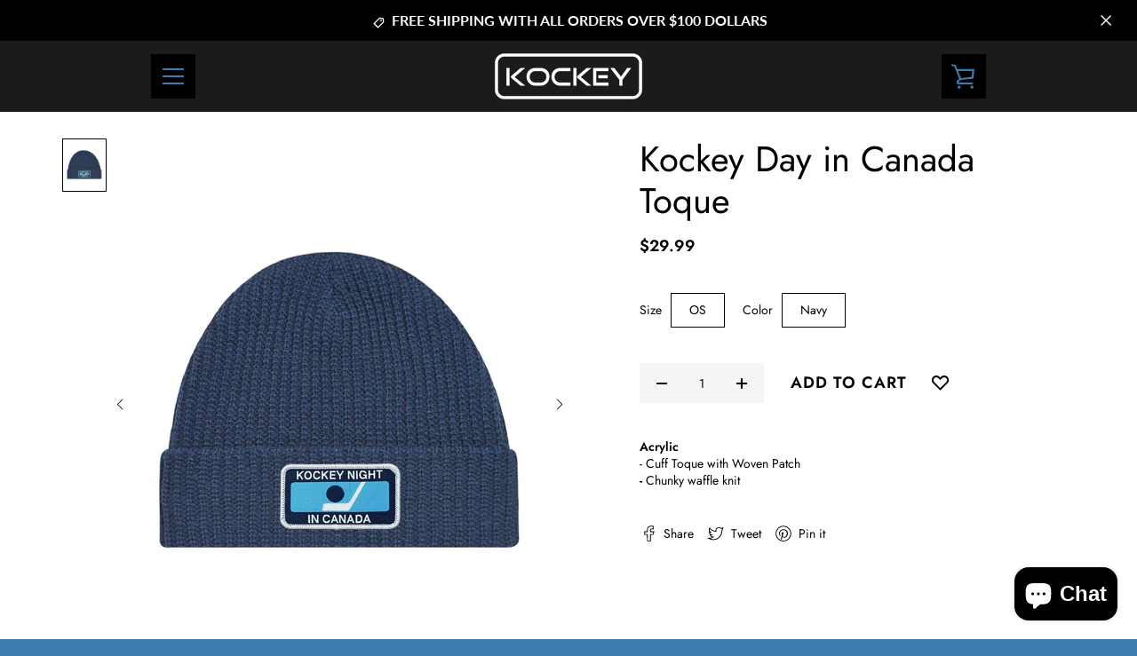

--- FILE ---
content_type: text/css
request_url: https://kockeywear.com/cdn/shop/t/2/assets/sectionhub-julia.scss.css?v=20647518170261987531759260408
body_size: 27384
content:
@font-face{font-family:Jost;font-weight:500;font-style:normal;src:url(//kockeywear.com/cdn/fonts/jost/jost_n5.7c8497861ffd15f4e1284cd221f14658b0e95d61.woff2?h1=a29ja2V5d2Vhci5jb20&h2=a29ja2V5LXdlYXIuYWNjb3VudC5teXNob3BpZnkuY29t&hmac=a65f58bc241d1047a3cf6809db383f00c79161958f7fb8168b9dab4dffb9f437) format("woff2"),url(//kockeywear.com/cdn/fonts/jost/jost_n5.fb6a06896db583cc2df5ba1b30d9c04383119dd9.woff?h1=a29ja2V5d2Vhci5jb20&h2=a29ja2V5LXdlYXIuYWNjb3VudC5teXNob3BpZnkuY29t&hmac=12b5b54c6c317f72b4fd9a1b0889b8fce8afe632ea617838a8dac1566e3c8d52) format("woff")}@font-face{font-family:Jost;font-weight:600;font-style:normal;src:url(//kockeywear.com/cdn/fonts/jost/jost_n6.ec1178db7a7515114a2d84e3dd680832b7af8b99.woff2?h1=a29ja2V5d2Vhci5jb20&h2=a29ja2V5LXdlYXIuYWNjb3VudC5teXNob3BpZnkuY29t&hmac=3103812d78747281d1aadfe2acd01abb85a5443ffb09dd440048862f8e4d4425) format("woff2"),url(//kockeywear.com/cdn/fonts/jost/jost_n6.b1178bb6bdd3979fef38e103a3816f6980aeaff9.woff?h1=a29ja2V5d2Vhci5jb20&h2=a29ja2V5LXdlYXIuYWNjb3VudC5teXNob3BpZnkuY29t&hmac=75badfbbd2e46aade5881bd78349af5990db49cacfa817dfc38d11d299ebb3c7) format("woff")}.sh-julia p{margin-bottom:20px}.sh-julia a{color:#000;transition:.3s all ease-in-out;display:inline;text-decoration:underline}.sh-julia a:hover{color:red}.sh-julia ol,.sh-julia ul,.sh-julia dl{margin:0 0 20px 20px}.sh-julia ul,.sh-julia ol{padding:0;text-rendering:optimizeLegibility}.sh-julia ol ol{list-style:lower-alpha}.sh-julia ol{list-style:decimal}.sh-julia table thead th{text-transform:uppercase}.sh-julia table thead tr th,.sh-julia table thead tr td,.sh-julia table tbody tr th,.sh-julia table tbody tr td,.sh-julia table tfoot tr th,.sh-julia table tfoot tr td{padding:20px;border:1px solid #000}.sh-julia-collection-grid>.sh-header .sh-title,.sh-julia-collection-tabs>.sh-header .sh-title,.sh-julia-collections>.sh-header .sh-title,.sh-julia-collection-template>.sh-header .sh-title{font-size:30px}.sh-julia-collection-grid>.sh-header .sh-subtitle,.sh-julia-collection-tabs>.sh-header .sh-subtitle,.sh-julia-collections>.sh-header .sh-subtitle,.sh-julia-collection-template>.sh-header .sh-subtitle{color:#000;margin-top:7px;font-size:17px}.sh-julia-collection-grid>.sh-header .sh-button,.sh-julia-collection-tabs>.sh-header .sh-button,.sh-julia-collections>.sh-header .sh-button,.sh-julia-collection-template>.sh-header .sh-button{font-weight:600;font-size:15px;letter-spacing:.5px;display:inline-flex;white-space:nowrap;align-items:center;color:#000;border-bottom:1px solid transparent;position:relative;font-weight:400}.sh-julia-collection-grid>.sh-header .sh-button .sh-text,.sh-julia-collection-tabs>.sh-header .sh-button .sh-text,.sh-julia-collections>.sh-header .sh-button .sh-text,.sh-julia-collection-template>.sh-header .sh-button .sh-text{margin-right:5px}.sh-julia-collection-grid>.sh-header .sh-button .sh-icon,.sh-julia-collection-tabs>.sh-header .sh-button .sh-icon,.sh-julia-collections>.sh-header .sh-button .sh-icon,.sh-julia-collection-template>.sh-header .sh-button .sh-icon{font-size:0}.sh-julia-collection-grid>.sh-header .sh-button .sh-icon svg,.sh-julia-collection-tabs>.sh-header .sh-button .sh-icon svg,.sh-julia-collections>.sh-header .sh-button .sh-icon svg,.sh-julia-collection-template>.sh-header .sh-button .sh-icon svg{width:20px;height:20px}.sh-julia-collection-grid>.sh-header .sh-button:before,.sh-julia-collection-tabs>.sh-header .sh-button:before,.sh-julia-collections>.sh-header .sh-button:before,.sh-julia-collection-template>.sh-header .sh-button:before{content:"";position:absolute;transition:.3s all ease-in-out;left:0;right:0;bottom:-4px;height:0;border-bottom:1px solid #000;opacity:0;transform:translateY(5px)}.sh-julia-collection-grid>.sh-header .sh-button:hover:before,.sh-julia-collection-tabs>.sh-header .sh-button:hover:before,.sh-julia-collections>.sh-header .sh-button:hover:before,.sh-julia-collection-template>.sh-header .sh-button:hover:before{opacity:1;transform:translateY(0)}.sh-julia-collection-grid>.sh-header .sh-row-full,.sh-julia-collection-tabs>.sh-header .sh-row-full,.sh-julia-collections>.sh-header .sh-row-full,.sh-julia-collection-template>.sh-header .sh-row-full{display:flex;align-items:flex-end;justify-content:space-between}.sh-julia-collection-grid>.sh-header .sh-row-full .sh-row-left,.sh-julia-collection-tabs>.sh-header .sh-row-full .sh-row-left,.sh-julia-collections>.sh-header .sh-row-full .sh-row-left,.sh-julia-collection-template>.sh-header .sh-row-full .sh-row-left{margin-right:30px}@media (max-width: 600px){.sh-julia-collection-grid>.sh-header .sh-row-full,.sh-julia-collection-tabs>.sh-header .sh-row-full,.sh-julia-collections>.sh-header .sh-row-full,.sh-julia-collection-template>.sh-header .sh-row-full{display:block}.sh-julia-collection-grid>.sh-header .sh-row-full .sh-row-left,.sh-julia-collection-tabs>.sh-header .sh-row-full .sh-row-left,.sh-julia-collections>.sh-header .sh-row-full .sh-row-left,.sh-julia-collection-template>.sh-header .sh-row-full .sh-row-left{justify-content:center;padding:10px 10px 5px;margin-right:0}.sh-julia-collection-grid>.sh-header .sh-row-full .sh-row-right,.sh-julia-collection-tabs>.sh-header .sh-row-full .sh-row-right,.sh-julia-collections>.sh-header .sh-row-full .sh-row-right,.sh-julia-collection-template>.sh-header .sh-row-full .sh-row-right{justify-content:center;padding:5px 10px 10px}}.sh-julia-collection-grid{margin-top:50px;margin-bottom:100px}.sh-julia-collection-grid>.sh-header{margin-bottom:40px}.sh-julia-collection-row .sh-grid[data-columns][data-gap]{align-items:center;justify-content:center}.sh-julia-collection-row .sh-grid[data-columns][data-gap]>.sh-header .sh-title{font-size:30px}.sh-julia-collection-row .sh-grid[data-columns][data-gap]>.sh-header .sh-subtitle{color:#000;margin-top:7px;font-size:17px}.sh-julia-collection-row .sh-grid[data-columns][data-gap]>.sh-header .sh-button{font-weight:600;font-size:15px;letter-spacing:.5px;display:inline-flex;white-space:nowrap;align-items:center;color:#000;border-bottom:1px solid transparent;position:relative;font-weight:400}.sh-julia-collection-row .sh-grid[data-columns][data-gap]>.sh-header .sh-button .sh-text{margin-right:5px}.sh-julia-collection-row .sh-grid[data-columns][data-gap]>.sh-header .sh-button .sh-icon{font-size:0}.sh-julia-collection-row .sh-grid[data-columns][data-gap]>.sh-header .sh-button .sh-icon svg{width:20px;height:20px}.sh-julia-collection-row .sh-grid[data-columns][data-gap]>.sh-header .sh-button:before{content:"";position:absolute;transition:.3s all ease-in-out;left:0;right:0;bottom:-4px;height:0;border-bottom:1px solid #000;opacity:0;transform:translateY(5px)}.sh-julia-collection-row .sh-grid[data-columns][data-gap]>.sh-header .sh-button:hover:before{opacity:1;transform:translateY(0)}.sh-julia-collection-row .sh-grid[data-columns][data-gap]>.sh-header .sh-row-full{display:flex;align-items:flex-end;justify-content:space-between}.sh-julia-collection-row .sh-grid[data-columns][data-gap]>.sh-header .sh-row-full .sh-row-left{margin-right:30px}@media (max-width: 600px){.sh-julia-collection-row .sh-grid[data-columns][data-gap]>.sh-header .sh-row-full{display:block}.sh-julia-collection-row .sh-grid[data-columns][data-gap]>.sh-header .sh-row-full .sh-row-left{justify-content:center;padding:10px 10px 5px;margin-right:0}.sh-julia-collection-row .sh-grid[data-columns][data-gap]>.sh-header .sh-row-full .sh-row-right{justify-content:center;padding:5px 10px 10px}}.sh-julia-collection-row .sh-grid[data-columns][data-gap]>.sh-header{display:flex;flex-direction:column;justify-content:center;align-items:start}.sh-julia-collection-row .sh-grid[data-columns][data-gap]>.sh-header .sh-button{padding:9px 20px;border:1px solid #000;border-radius:0;background-image:none!important;background-color:#fff;font-size:14px;cursor:pointer;width:auto;background-color:#000;border-color:#000;color:#fff;transition:.3s all ease-in-out;display:inline-block;white-space:nowrap;margin-top:30px}.sh-julia-collection-row .sh-grid[data-columns][data-gap]>.sh-header .sh-button:placeholder{color:#aaa}.sh-julia-collection-row .sh-grid[data-columns][data-gap]>.sh-header .sh-button::placeholder{color:#aaa}.sh-julia-collection-row .sh-grid[data-columns][data-gap]>.sh-header .sh-button::-webkit-input-placeholder{color:#aaa}.sh-julia-collection-row .sh-grid[data-columns][data-gap]>.sh-header .sh-button::-moz-placeholder{color:#aaa}.sh-julia-collection-row .sh-grid[data-columns][data-gap]>.sh-header .sh-button:-moz-placeholder{color:#aaa}.sh-julia-collection-row .sh-grid[data-columns][data-gap]>.sh-header .sh-button:-ms-input-placeholder{color:#aaa}.sh-julia-collection-row .sh-grid[data-columns][data-gap]>.sh-header .sh-button:hover{background-color:#fff;color:#000}.sh-julia-collection-row .sh-grid[data-columns][data-gap]>.sh-header .sh-button:before{content:none}.sh-julia-collection-row.sh-reverse .sh-grid[data-columns][data-gap]{flex-direction:row-reverse}.sh-julia-collection-row[data-variant=style_2] .sh-grid[data-columns][data-gap]>.sh-header{padding-right:100px}.sh-julia-collection-row[data-variant=style_2] .sh-grid[data-columns][data-gap]>.sh-item{display:flex;flex-direction:column;justify-content:center}.sh-julia-collection-row[data-variant=style_2] .sh-grid[data-columns][data-gap]>.sh-item:nth-child(2){padding-right:100px}@media (max-width: 768px){.sh-julia-collection-row[data-variant=style_2] .sh-grid[data-columns][data-gap]>.sh-header{padding-right:0}.sh-julia-collection-row[data-variant=style_2] .sh-grid[data-columns][data-gap]>.sh-item:nth-child(2){padding-right:0}}.sh-julia-collection-row[data-variant=style_2].sh-reverse .sh-grid[data-columns][data-gap]>.sh-header{padding-left:100px;padding-right:0}.sh-julia-collection-row[data-variant=style_2].sh-reverse .sh-grid[data-columns][data-gap]>.sh-item:nth-child(2){padding-left:100px;padding-right:0}@media (max-width: 768px){.sh-julia-collection-row[data-variant=style_2].sh-reverse .sh-grid[data-columns][data-gap]>.sh-header{padding-left:0}.sh-julia-collection-row[data-variant=style_2].sh-reverse .sh-grid[data-columns][data-gap]>.sh-item:nth-child(2){padding-left:0}}.sh-julia-collection-carousel,.sh-julia-carousel-1{margin-top:50px;margin-bottom:50px}.sh-julia-collection-carousel>.sh-header .sh-title,.sh-julia-carousel-1>.sh-header .sh-title{font-size:30px}.sh-julia-collection-carousel>.sh-header .sh-subtitle,.sh-julia-carousel-1>.sh-header .sh-subtitle{color:#000;margin-top:7px;font-size:17px}.sh-julia-collection-carousel>.sh-header .sh-button,.sh-julia-carousel-1>.sh-header .sh-button{font-weight:600;font-size:15px;letter-spacing:.5px;display:inline-flex;white-space:nowrap;align-items:center;color:#000;border-bottom:1px solid transparent;position:relative;font-weight:400}.sh-julia-collection-carousel>.sh-header .sh-button .sh-text,.sh-julia-carousel-1>.sh-header .sh-button .sh-text{margin-right:5px}.sh-julia-collection-carousel>.sh-header .sh-button .sh-icon,.sh-julia-carousel-1>.sh-header .sh-button .sh-icon{font-size:0}.sh-julia-collection-carousel>.sh-header .sh-button .sh-icon svg,.sh-julia-carousel-1>.sh-header .sh-button .sh-icon svg{width:20px;height:20px}.sh-julia-collection-carousel>.sh-header .sh-button:before,.sh-julia-carousel-1>.sh-header .sh-button:before{content:"";position:absolute;transition:.3s all ease-in-out;left:0;right:0;bottom:-4px;height:0;border-bottom:1px solid #000;opacity:0;transform:translateY(5px)}.sh-julia-collection-carousel>.sh-header .sh-button:hover:before,.sh-julia-carousel-1>.sh-header .sh-button:hover:before{opacity:1;transform:translateY(0)}.sh-julia-collection-carousel>.sh-header .sh-row-full,.sh-julia-carousel-1>.sh-header .sh-row-full{display:flex;align-items:flex-end;justify-content:space-between}.sh-julia-collection-carousel>.sh-header .sh-row-full .sh-row-left,.sh-julia-carousel-1>.sh-header .sh-row-full .sh-row-left{margin-right:30px}@media (max-width: 600px){.sh-julia-collection-carousel>.sh-header .sh-row-full,.sh-julia-carousel-1>.sh-header .sh-row-full{display:block}.sh-julia-collection-carousel>.sh-header .sh-row-full .sh-row-left,.sh-julia-carousel-1>.sh-header .sh-row-full .sh-row-left{justify-content:center;padding:10px 10px 5px;margin-right:0}.sh-julia-collection-carousel>.sh-header .sh-row-full .sh-row-right,.sh-julia-carousel-1>.sh-header .sh-row-full .sh-row-right{justify-content:center;padding:5px 10px 10px}}.sh-julia-collection-carousel>.sh-header,.sh-julia-carousel-1>.sh-header{margin-bottom:30px}.sh-julia-collection-carousel>.sh-swiper-container>.sh-swiper-wrapper,.sh-julia-carousel-1>.sh-swiper-container>.sh-swiper-wrapper{padding-bottom:50px;height:auto}.sh-julia-carousel-1 .sh-image-box{padding:30px}.sh-julia-carousel-1 .sh-image-box .sh-media{margin-bottom:20px}.sh-julia-carousel-1 .sh-image-box .sh-media .sh-image{max-width:100%;margin:auto;transition:.3s all ease-in-out}.sh-julia-carousel-1 .sh-image-box .sh-data .sh-header .sh-title{color:#000;font-size:15.99px;text-transform:uppercase;font-size:20px}.sh-julia-carousel-1 .sh-image-box .sh-data .sh-content{margin-top:10px}.sh-julia-carousel-1 .sh-image-box .sh-data .sh-content p:first-child{margin-top:0}.sh-julia-carousel-1 .sh-image-box .sh-data .sh-content p:last-child{margin-bottom:0}.sh-julia-carousel-1 .sh-image-box .sh-data .sh-content a{color:#000;transition:.3s all ease-in-out;text-decoration:underline;display:inline}.sh-julia-carousel-1 .sh-image-box .sh-data .sh-content a:hover{color:red}.sh-julia-carousel-1 .sh-image-box a:hover .sh-media .sh-image{opacity:.8}.sh-julia-carousel-1 .sh-image-box.sh-inverted .sh-data .sh-header .sh-title,.sh-julia-carousel-1 .sh-image-box.sh-inverted .sh-data .sh-content{color:#fff}.sh-julia-carousel-1 .sh-image-box.sh-horizontal{display:flex;align-items:center}.sh-julia-carousel-1 .sh-image-box.sh-horizontal>a{display:flex;align-items:center}.sh-julia-carousel-1 .sh-image-box.sh-horizontal .sh-media{margin-bottom:0;margin-right:20px;width:100%}.sh-julia-carousel-1 .sh-image-box.sh-horizontal .sh-media{width:100%}.sh-julia-carousel-1 .sh-image-box.sh-reversed.sh-horizontal{flex-direction:row-reverse}.sh-julia-carousel-1 .sh-image-box.sh-reversed.sh-horizontal>a{flex-direction:row-reverse}.sh-julia-carousel-1 .sh-image-box.sh-reversed.sh-horizontal .sh-media{margin-right:0;margin-left:20px}.sh-julia-carousel-1 .sh-image-box.sh-reversed:not(.sh-horizontal){display:flex;flex-direction:column-reverse}.sh-julia-carousel-1 .sh-image-box.sh-reversed:not(.sh-horizontal)>a{display:flex;flex-direction:column-reverse}.sh-julia-carousel-1 .sh-image-box.sh-reversed:not(.sh-horizontal) .sh-media{margin-bottom:0;margin-top:20px}.sh-julia-tabs{margin-top:50px;margin-bottom:100px;position:relative;z-index:0}.sh-julia-tabs>.sh-overlay{position:absolute;left:0;top:0;right:0;bottom:0;background-position:center;background-size:cover;pointer-events:none;opacity:.5;z-index:-1}.sh-julia-tabs>.sh-container>.sh-header .sh-title{font-size:30px}.sh-julia-tabs>.sh-container>.sh-header .sh-subtitle{color:#000;margin-top:7px;font-size:17px}.sh-julia-tabs>.sh-container>.sh-header .sh-button{font-weight:600;font-size:15px;letter-spacing:.5px;display:inline-flex;white-space:nowrap;align-items:center;color:#000;border-bottom:1px solid transparent;position:relative;font-weight:400}.sh-julia-tabs>.sh-container>.sh-header .sh-button .sh-text{margin-right:5px}.sh-julia-tabs>.sh-container>.sh-header .sh-button .sh-icon{font-size:0}.sh-julia-tabs>.sh-container>.sh-header .sh-button .sh-icon svg{width:20px;height:20px}.sh-julia-tabs>.sh-container>.sh-header .sh-button:before{content:"";position:absolute;transition:.3s all ease-in-out;left:0;right:0;bottom:-4px;height:0;border-bottom:1px solid #000;opacity:0;transform:translateY(5px)}.sh-julia-tabs>.sh-container>.sh-header .sh-button:hover:before{opacity:1;transform:translateY(0)}.sh-julia-tabs>.sh-container>.sh-header .sh-row-full{display:flex;align-items:flex-end;justify-content:space-between}.sh-julia-tabs>.sh-container>.sh-header .sh-row-full .sh-row-left{margin-right:30px}@media (max-width: 600px){.sh-julia-tabs>.sh-container>.sh-header .sh-row-full{display:block}.sh-julia-tabs>.sh-container>.sh-header .sh-row-full .sh-row-left{justify-content:center;padding:10px 10px 5px;margin-right:0}.sh-julia-tabs>.sh-container>.sh-header .sh-row-full .sh-row-right{justify-content:center;padding:5px 10px 10px}}.sh-julia-tabs>.sh-container>.sh-header{margin-bottom:40px}.sh-julia-tabs>.sh-container>.sh-tabs>.sh-titles{margin-bottom:30px}.sh-julia-tabs>.sh-container>.sh-tabs>.sh-titles span{font-size:15px;text-transform:uppercase;display:inline-block;margin-right:5px;padding:5px 10px;cursor:pointer;transition:.3s all ease-in-out;border-bottom:1px solid transparent;position:relative}.sh-julia-tabs>.sh-container>.sh-tabs>.sh-titles span:before{content:"";position:absolute;transition:.3s all ease-in-out;left:0;right:0;bottom:-1px;height:0;border-bottom:1px solid #000;opacity:0;transform:translateY(5px)}.sh-julia-tabs>.sh-container>.sh-tabs>.sh-titles span:hover:before{opacity:1;transform:translateY(0)}.sh-julia-tabs>.sh-container>.sh-tabs>.sh-titles .sh-active{border-bottom:1px solid #000}.sh-julia-tabs>.sh-container .sh-content p:first-child{margin-top:0}.sh-julia-tabs>.sh-container .sh-content p:last-child{margin-bottom:0}.sh-julia-tabs>.sh-container .sh-content a{color:#000;transition:.3s all ease-in-out;text-decoration:underline;display:inline}.sh-julia-tabs>.sh-container .sh-content a:hover{color:red}.sh-julia-tabs.sh-inverted>.sh-container{color:#fff}.sh-julia-tabs.sh-inverted>.sh-container>.sh-header .sh-title{color:#fff}.sh-julia-tabs.sh-inverted>.sh-container>.sh-header .sh-subtitle{color:#fff}.sh-julia-tabs.sh-inverted>.sh-container>.sh-tabs>.sh-titles span{color:#fff}.sh-julia-tabs.sh-inverted>.sh-container>.sh-tabs>.sh-titles span:before{border-color:#fff}.sh-julia-tabs.sh-inverted>.sh-container>.sh-tabs>.sh-titles .sh-active{border-color:#fff}.sh-julia-tabs.sh-inverted>.sh-container .sh-content{color:#fff}.sh-julia-tabs.sh-inverted>.sh-container .sh-content p:first-child{margin-top:0}.sh-julia-tabs.sh-inverted>.sh-container .sh-content p:last-child{margin-bottom:0}.sh-julia-tabs.sh-inverted>.sh-container .sh-content a{color:#fff;transition:.3s all ease-in-out;display:inline}.sh-julia-tabs.sh-inverted>.sh-container .sh-content a:hover{color:#fff;text-decoration:underline}.sh-julia-collection-tabs{margin-top:50px;margin-bottom:100px}.sh-julia-collection-tabs>.sh-header{margin-bottom:40px}.sh-julia-collection-tabs>.sh-tabs>.sh-titles{margin-bottom:30px}.sh-julia-collection-tabs>.sh-tabs>.sh-titles span{font-size:15px;text-transform:uppercase;display:inline-block;margin-right:5px;padding:5px 10px;cursor:pointer;transition:.3s all ease-in-out;border-bottom:1px solid transparent;position:relative}.sh-julia-collection-tabs>.sh-tabs>.sh-titles span:before{content:"";position:absolute;transition:.3s all ease-in-out;left:0;right:0;bottom:-1px;height:0;border-bottom:1px solid #000;opacity:0;transform:translateY(5px)}.sh-julia-collection-tabs>.sh-tabs>.sh-titles span:hover:before{opacity:1;transform:translateY(0)}.sh-julia-collection-tabs>.sh-tabs>.sh-titles .sh-active{border-bottom:1px solid #000}.sh-julia-collection-lists{margin-top:50px;margin-bottom:50px;position:relative;z-index:0}.sh-julia-collection-lists>.sh-overlay{position:absolute;left:0;top:0;right:0;bottom:0;background-position:center;background-size:cover;pointer-events:none;opacity:.5;z-index:-1;opacity:.1}.sh-julia-collection-lists>.sh-container{position:relative}.sh-julia-collection-lists>.sh-container>.sh-row{display:flex;flex-wrap:wrap;margin:0 -15px;align-items:center}.sh-julia-collection-lists>.sh-container>.sh-row>.sh-title-column{flex:1;padding:0 15px;min-width:300px}@media (max-width: 600px){.sh-julia-collection-lists>.sh-container>.sh-row>.sh-title-column{margin-bottom:40px}}.sh-julia-collection-lists>.sh-container>.sh-row>.sh-title-column .sh-title{font-size:30px}.sh-julia-collection-lists>.sh-container>.sh-row>.sh-title-column .sh-subtitle{color:#000;font-size:17px;margin-top:20px}.sh-julia-collection-lists>.sh-container>.sh-row>.sh-title-column .sh-button{margin-top:30px;padding:9px 20px;border:1px solid #000;border-radius:0;background-image:none!important;background-color:#fff;font-size:14px;cursor:pointer;width:auto;background-color:#000;border-color:#000;color:#fff;transition:.3s all ease-in-out;display:inline-block;white-space:nowrap}.sh-julia-collection-lists>.sh-container>.sh-row>.sh-title-column .sh-button:placeholder{color:#aaa}.sh-julia-collection-lists>.sh-container>.sh-row>.sh-title-column .sh-button::placeholder{color:#aaa}.sh-julia-collection-lists>.sh-container>.sh-row>.sh-title-column .sh-button::-webkit-input-placeholder{color:#aaa}.sh-julia-collection-lists>.sh-container>.sh-row>.sh-title-column .sh-button::-moz-placeholder{color:#aaa}.sh-julia-collection-lists>.sh-container>.sh-row>.sh-title-column .sh-button:-moz-placeholder{color:#aaa}.sh-julia-collection-lists>.sh-container>.sh-row>.sh-title-column .sh-button:-ms-input-placeholder{color:#aaa}.sh-julia-collection-lists>.sh-container>.sh-row>.sh-title-column .sh-button:hover{background-color:#fff;color:#000}.sh-julia-collection-lists>.sh-container>.sh-row>.sh-title-column .sh-button:before{content:none}.sh-julia-collection-lists>.sh-container>.sh-row>.sh-column{flex:1;padding:0 15px;margin-bottom:40px}.sh-julia-collection-lists>.sh-container>.sh-row>.sh-column>.sh-title{color:#000;font-size:15.99px;text-transform:uppercase;font-size:20px;margin-bottom:30px;white-space:nowrap}.sh-julia-collection-lists>.sh-container>.sh-row>.sh-column .sh-products>div{margin-bottom:20px}.sh-julia-collection-lists>.sh-container>.sh-row>.sh-column .sh-products>div:last-child{margin-bottom:0}.sh-julia-collection-lists.sh-inverted>.sh-container>.sh-row>.sh-title-column .sh-title{color:#fff}.sh-julia-collection-lists.sh-inverted>.sh-container>.sh-row>.sh-title-column .sh-subtitle{color:#fff}.sh-julia-collection-lists.sh-inverted>.sh-container>.sh-row>.sh-title-column .sh-button{padding:9px 20px;border:1px solid #000;border-radius:0;background-image:none!important;font-size:14px;background-color:#fff;border-color:#fff;color:#000;transition:.3s all ease-in-out;display:inline-block;white-space:nowrap}.sh-julia-collection-lists.sh-inverted>.sh-container>.sh-row>.sh-title-column .sh-button:placeholder{color:#aaa}.sh-julia-collection-lists.sh-inverted>.sh-container>.sh-row>.sh-title-column .sh-button::placeholder{color:#aaa}.sh-julia-collection-lists.sh-inverted>.sh-container>.sh-row>.sh-title-column .sh-button::-webkit-input-placeholder{color:#aaa}.sh-julia-collection-lists.sh-inverted>.sh-container>.sh-row>.sh-title-column .sh-button::-moz-placeholder{color:#aaa}.sh-julia-collection-lists.sh-inverted>.sh-container>.sh-row>.sh-title-column .sh-button:-moz-placeholder{color:#aaa}.sh-julia-collection-lists.sh-inverted>.sh-container>.sh-row>.sh-title-column .sh-button:-ms-input-placeholder{color:#aaa}.sh-julia-collection-lists.sh-inverted>.sh-container>.sh-row>.sh-title-column .sh-button:hover{background-color:red;border-color:red;color:#fff}.sh-julia-collection-lists.sh-inverted>.sh-container>.sh-row>.sh-column>.sh-title{color:#fff}.sh-julia-collection-lists.sh-inverted>.sh-container>.sh-row>.sh-column .sh-products>div .sh-data .sh-header .sh-extra{color:#ffffff80}.sh-julia-collection-lists.sh-inverted>.sh-container>.sh-row>.sh-column .sh-products>div .sh-data .sh-header .sh-title{color:#fff}.sh-julia-collection-lists.sh-inverted>.sh-container>.sh-row>.sh-column .sh-products>div .sh-data .sh-header .sh-price-wrapper{color:#fff}.sh-julia-product-mini-card{display:flex;align-items:center}.sh-julia-product-mini-card .sh-media{position:relative}.sh-julia-product-mini-card .sh-media .sh-image{min-width:100px;max-width:100%;margin:auto}.sh-julia-product-mini-card .sh-media .sh-sale,.sh-julia-product-mini-card .sh-media .sh-new,.sh-julia-product-mini-card .sh-media .sh-sold-out{position:absolute;padding:5px 10px;background-color:red;color:#fff;font-weight:600;left:10px;top:10px;z-index:1;font-size:11px}.sh-julia-product-mini-card .sh-data{padding-left:15px}.sh-julia-product-mini-card .sh-data .sh-header .sh-extra{text-transform:uppercase;font-size:12px;color:#aaa;margin-bottom:5px}.sh-julia-product-mini-card .sh-data .sh-header .sh-title{font-size:15px;line-height:1.3;font-weight:400;margin-bottom:5px}.sh-julia-product-mini-card .sh-data .sh-header .sh-price-wrapper{font-size:12px;font-weight:600}.sh-julia-product-mini-card .sh-data .sh-header .sh-price-wrapper .sh-price-compare{text-decoration:line-through;font-weight:400}.sh-julia-collections-1{margin-top:50px;margin-bottom:100px}.sh-julia-collections-1>.sh-header .sh-title{font-size:30px}.sh-julia-collections-1>.sh-header .sh-subtitle{color:#000;margin-top:7px;font-size:17px}.sh-julia-collections-1>.sh-header .sh-button{font-weight:600;font-size:15px;letter-spacing:.5px;display:inline-flex;white-space:nowrap;align-items:center;color:#000;border-bottom:1px solid transparent;position:relative;font-weight:400}.sh-julia-collections-1>.sh-header .sh-button .sh-text{margin-right:5px}.sh-julia-collections-1>.sh-header .sh-button .sh-icon{font-size:0}.sh-julia-collections-1>.sh-header .sh-button .sh-icon svg{width:20px;height:20px}.sh-julia-collections-1>.sh-header .sh-button:before{content:"";position:absolute;transition:.3s all ease-in-out;left:0;right:0;bottom:-4px;height:0;border-bottom:1px solid #000;opacity:0;transform:translateY(5px)}.sh-julia-collections-1>.sh-header .sh-button:hover:before{opacity:1;transform:translateY(0)}.sh-julia-collections-1>.sh-header .sh-row-full{display:flex;align-items:flex-end;justify-content:space-between}.sh-julia-collections-1>.sh-header .sh-row-full .sh-row-left{margin-right:30px}@media (max-width: 600px){.sh-julia-collections-1>.sh-header .sh-row-full{display:block}.sh-julia-collections-1>.sh-header .sh-row-full .sh-row-left{justify-content:center;padding:10px 10px 5px;margin-right:0}.sh-julia-collections-1>.sh-header .sh-row-full .sh-row-right{justify-content:center;padding:5px 10px 10px}}.sh-julia-collections-1>.sh-header{margin-bottom:40px}.sh-julia-collections-1>.sh-grid>.sh-collection{position:relative}.sh-julia-collections-1>.sh-grid>.sh-collection .sh-media .sh-image{max-width:100%;margin:auto}.sh-julia-collections-1>.sh-grid>.sh-collection .sh-data{position:absolute;left:30px;right:30px;top:50%;transform:translateY(-50%);background-color:#ffffffe6;text-align:center;padding:30px}.sh-julia-collections-1>.sh-grid>.sh-collection .sh-data .sh-header .sh-title{color:#000;font-size:15.99px;text-transform:uppercase;line-height:1.4;font-weight:400}.sh-julia-collections-1>.sh-grid>.sh-collection .sh-data .sh-content{margin-top:10px;overflow-wrap:break-word}.sh-julia-collections-1>.sh-grid>.sh-collection .sh-data:before{position:absolute;content:"";top:-4px;right:-4px;bottom:-4px;left:-4px;border:1px solid #f00;transition:.3s all ease-in-out;pointer-events:none;opacity:0}.sh-julia-collections-1>.sh-grid>.sh-collection:hover .sh-data:before{opacity:1}.sh-julia-collections-2{margin-top:100px;margin-bottom:100px}.sh-julia-collections-2>.sh-grid>.sh-collection{position:relative}.sh-julia-collections-2>.sh-grid>.sh-collection .sh-media .sh-image{max-width:100%;margin:auto}.sh-julia-collections-2>.sh-grid>.sh-collection .sh-data{margin-top:15px;margin-bottom:10px;position:relative;padding-left:25px;margin-left:25px}.sh-julia-collections-2>.sh-grid>.sh-collection .sh-data:before{position:absolute;content:"";left:0;top:-40px;bottom:1px;border-left:4px solid #f00;transition:.3s all ease-in-out}.sh-julia-collections-2>.sh-grid>.sh-collection .sh-data .sh-header .sh-title{font-size:27px;font-weight:500}.sh-julia-collections-2>.sh-grid>.sh-collection .sh-data .sh-content{margin-top:10px}.sh-julia-collections-3{margin-top:80px;margin-bottom:80px}.sh-julia-collections-3>.sh-grid>.sh-collection{position:relative}.sh-julia-collections-3>.sh-grid>.sh-collection .sh-media .sh-image{max-width:100%;margin:auto;opacity:.5}.sh-julia-collections-3>.sh-grid>.sh-collection .sh-data{position:absolute;left:30px;right:30px;top:50%;transform:translateY(-50%);text-align:center;padding:30px}.sh-julia-collections-3>.sh-grid>.sh-collection .sh-data .sh-header .sh-title{font-size:30px}.sh-julia-collections-3>.sh-grid>.sh-collection .sh-data .sh-content{margin-top:10px;overflow-wrap:break-word}.sh-julia-collections-3>.sh-grid>.sh-collection .sh-data .sh-footer .sh-button{margin-top:20px;padding:9px 20px;border:1px solid #000;border-radius:0;background-image:none!important;background-color:#fff;font-size:14px;cursor:pointer;width:auto;background-color:#000;border-color:#000;color:#fff;transition:.3s all ease-in-out;display:inline-block;white-space:nowrap}.sh-julia-collections-3>.sh-grid>.sh-collection .sh-data .sh-footer .sh-button:placeholder{color:#aaa}.sh-julia-collections-3>.sh-grid>.sh-collection .sh-data .sh-footer .sh-button::placeholder{color:#aaa}.sh-julia-collections-3>.sh-grid>.sh-collection .sh-data .sh-footer .sh-button::-webkit-input-placeholder{color:#aaa}.sh-julia-collections-3>.sh-grid>.sh-collection .sh-data .sh-footer .sh-button::-moz-placeholder{color:#aaa}.sh-julia-collections-3>.sh-grid>.sh-collection .sh-data .sh-footer .sh-button:-moz-placeholder{color:#aaa}.sh-julia-collections-3>.sh-grid>.sh-collection .sh-data .sh-footer .sh-button:-ms-input-placeholder{color:#aaa}.sh-julia-collections-3>.sh-grid>.sh-collection .sh-data .sh-footer .sh-button:hover{background-color:#fff;color:#000}.sh-julia-collections-3>.sh-grid>.sh-collection .sh-data .sh-footer .sh-button:before{content:none}.sh-julia-collections-3[data-variant=style_2]>.sh-grid>.sh-collection .sh-media{background-color:#000}.sh-julia-collections-3[data-variant=style_2]>.sh-grid>.sh-collection .sh-data .sh-header .sh-title{color:#fff}.sh-julia-collections-3[data-variant=style_2]>.sh-grid>.sh-collection .sh-data .sh-content{color:#fff}.sh-julia-collections-3[data-variant=style_2]>.sh-grid>.sh-collection .sh-data .sh-footer .sh-button{margin-top:20px;padding:9px 20px;border:1px solid #000;border-radius:0;background-image:none!important;font-size:14px;background-color:#fff;border-color:#fff;color:#000;transition:.3s all ease-in-out;display:inline-block;white-space:nowrap}.sh-julia-collections-3[data-variant=style_2]>.sh-grid>.sh-collection .sh-data .sh-footer .sh-button:placeholder{color:#aaa}.sh-julia-collections-3[data-variant=style_2]>.sh-grid>.sh-collection .sh-data .sh-footer .sh-button::placeholder{color:#aaa}.sh-julia-collections-3[data-variant=style_2]>.sh-grid>.sh-collection .sh-data .sh-footer .sh-button::-webkit-input-placeholder{color:#aaa}.sh-julia-collections-3[data-variant=style_2]>.sh-grid>.sh-collection .sh-data .sh-footer .sh-button::-moz-placeholder{color:#aaa}.sh-julia-collections-3[data-variant=style_2]>.sh-grid>.sh-collection .sh-data .sh-footer .sh-button:-moz-placeholder{color:#aaa}.sh-julia-collections-3[data-variant=style_2]>.sh-grid>.sh-collection .sh-data .sh-footer .sh-button:-ms-input-placeholder{color:#aaa}.sh-julia-collections-3[data-variant=style_2]>.sh-grid>.sh-collection .sh-data .sh-footer .sh-button:hover{background-color:red;border-color:red;color:#fff}.sh-julia-collections-4{margin-top:80px;margin-bottom:80px}.sh-julia-collections-4 .sh-row{display:flex}.sh-julia-collections-4 .sh-row:not(:last-child){margin-bottom:30px}.sh-julia-collections-4 .sh-row .sh-col{width:50%;position:relative;box-sizing:border-box}.sh-julia-collections-4 .sh-row .sh-col:first-child{padding-right:15px}.sh-julia-collections-4 .sh-row .sh-col:last-child:not(:first-child){padding-left:15px}.sh-julia-collections-4 .sh-row .sh-col:last-child:not(:first-child) .sh-collection{box-sizing:border-box;height:50%}.sh-julia-collections-4 .sh-row .sh-col:last-child:not(:first-child) .sh-collection:first-child{padding-bottom:15px}.sh-julia-collections-4 .sh-row .sh-col:last-child:not(:first-child) .sh-collection:first-child .sh-data{bottom:45px}.sh-julia-collections-4 .sh-row .sh-col:last-child:not(:first-child) .sh-collection:last-child{padding-top:15px}.sh-julia-collections-4 .sh-row .sh-col:last-child:not(:first-child) .sh-collection:last-child .sh-data{top:45px}.sh-julia-collections-4 .sh-row .sh-col:last-child:not(:first-child) .sh-collection .sh-media{overflow:hidden;height:100%;position:relative}.sh-julia-collections-4 .sh-row .sh-col:last-child:not(:first-child) .sh-collection .sh-media .sh-image{position:absolute;left:50%;top:50%;transform:translate(-50%,-50%);object-fit:cover}.sh-julia-collections-4 .sh-row .sh-col .sh-collection{position:relative}.sh-julia-collections-4 .sh-row .sh-col .sh-collection .sh-media .sh-image{max-width:100%;margin:auto}.sh-julia-collections-4 .sh-row .sh-col .sh-collection .sh-data{position:absolute;left:30px;top:30px;bottom:30px;width:50%}.sh-julia-collections-4 .sh-row .sh-col .sh-collection .sh-data .sh-header .sh-title{font-size:30px}.sh-julia-collections-4 .sh-row .sh-col .sh-collection .sh-data .sh-content{margin-top:10px;overflow-wrap:break-word}.sh-julia-collections-4 .sh-row .sh-col .sh-collection .sh-data .sh-footer{position:absolute;left:0;bottom:0}.sh-julia-collections-4 .sh-row .sh-col .sh-collection .sh-data .sh-footer .sh-button{margin-top:20px;font-weight:600;font-size:15px;letter-spacing:.5px;display:inline-flex;white-space:nowrap;align-items:center;color:#000;border-bottom:1px solid transparent;position:relative}.sh-julia-collections-4 .sh-row .sh-col .sh-collection .sh-data .sh-footer .sh-button .sh-text{margin-right:5px}.sh-julia-collections-4 .sh-row .sh-col .sh-collection .sh-data .sh-footer .sh-button .sh-icon{font-size:0}.sh-julia-collections-4 .sh-row .sh-col .sh-collection .sh-data .sh-footer .sh-button .sh-icon svg{width:20px;height:20px}.sh-julia-collections-4 .sh-row .sh-col .sh-collection .sh-data .sh-footer .sh-button:before{content:"";position:absolute;transition:.3s all ease-in-out;left:0;right:0;bottom:-4px;height:0;border-bottom:1px solid #000;opacity:0;transform:translateY(5px)}.sh-julia-collections-4 .sh-row .sh-col .sh-collection .sh-data .sh-footer .sh-button:hover:before{opacity:1;transform:translateY(0)}@media (max-width: 992px){.sh-julia-collections-4 .sh-row{display:block}.sh-julia-collections-4 .sh-row .sh-col{width:100%}.sh-julia-collections-4 .sh-row .sh-col:first-child{padding-right:0;padding-bottom:30px}.sh-julia-collections-4 .sh-row .sh-col:first-child .sh-collection .sh-media .sh-image{margin-left:unset}.sh-julia-collections-4 .sh-row .sh-col:last-child:not(:first-child){padding-left:0}.sh-julia-collections-4 .sh-row .sh-col:last-child:not(:first-child) .sh-collection{height:auto}.sh-julia-collections-4 .sh-row .sh-col:last-child:not(:first-child) .sh-collection:first-child .sh-data{bottom:30px}.sh-julia-collections-4 .sh-row .sh-col:last-child:not(:first-child) .sh-collection:last-child .sh-data{top:30px}.sh-julia-collections-4 .sh-row .sh-col:last-child:not(:first-child) .sh-collection .sh-media{overflow:visible;height:auto}.sh-julia-collections-4 .sh-row .sh-col:last-child:not(:first-child) .sh-collection .sh-media .sh-image{position:static;left:auto;top:auto;transform:none;object-fit:none;margin-left:unset}}.sh-julia-collections-5{margin-top:100px;margin-bottom:100px}.sh-julia-collections-5[data-variant=style_1] .sh-row{display:flex;align-items:stretch;margin-bottom:100px}.sh-julia-collections-5[data-variant=style_1] .sh-row:last-child{margin-bottom:0}.sh-julia-collections-5[data-variant=style_1] .sh-row .sh-collection{position:relative}.sh-julia-collections-5[data-variant=style_1] .sh-row .sh-collection .sh-footer .sh-button{margin-top:10px;font-weight:600;font-size:15px;letter-spacing:.5px;display:inline-flex;white-space:nowrap;align-items:center;color:#000;border-bottom:1px solid transparent;position:relative}.sh-julia-collections-5[data-variant=style_1] .sh-row .sh-collection .sh-footer .sh-button .sh-text{margin-right:5px}.sh-julia-collections-5[data-variant=style_1] .sh-row .sh-collection .sh-footer .sh-button .sh-icon{font-size:0}.sh-julia-collections-5[data-variant=style_1] .sh-row .sh-collection .sh-footer .sh-button .sh-icon svg{width:20px;height:20px}.sh-julia-collections-5[data-variant=style_1] .sh-row .sh-collection .sh-footer .sh-button:before{content:"";position:absolute;transition:.3s all ease-in-out;left:0;right:0;bottom:-4px;height:0;border-bottom:1px solid #000;opacity:0;transform:translateY(5px)}.sh-julia-collections-5[data-variant=style_1] .sh-row .sh-collection .sh-footer .sh-button:hover:before{opacity:1;transform:translateY(0)}@media (max-width: 768px){.sh-julia-collections-5[data-variant=style_1] .sh-row{display:block;margin-bottom:0}.sh-julia-collections-5[data-variant=style_1] .sh-row .sh-collection{margin-bottom:50px}}.sh-julia-collections-5[data-variant=style_1] .sh-row:nth-child(odd) .sh-collection:first-child{width:50%;box-sizing:border-box;padding-left:100px}.sh-julia-collections-5[data-variant=style_1] .sh-row:nth-child(odd) .sh-collection:first-child .sh-media{height:100%}.sh-julia-collections-5[data-variant=style_1] .sh-row:nth-child(odd) .sh-collection:first-child .sh-media .sh-image{height:100%;max-width:100%;object-fit:cover}.sh-julia-collections-5[data-variant=style_1] .sh-row:nth-child(odd) .sh-collection:first-child .sh-data{position:absolute;width:300px;left:0;top:50%;transform:translateY(-50%)}.sh-julia-collections-5[data-variant=style_1] .sh-row:nth-child(odd) .sh-collection:first-child .sh-data .sh-header .sh-title{font-size:39.99px}.sh-julia-collections-5[data-variant=style_1] .sh-row:nth-child(odd) .sh-collection:first-child .sh-data .sh-content{margin-top:20px;font-size:20px}@media (max-width: 768px){.sh-julia-collections-5[data-variant=style_1] .sh-row:nth-child(odd) .sh-collection:first-child{width:100%;padding-left:0}.sh-julia-collections-5[data-variant=style_1] .sh-row:nth-child(odd) .sh-collection:first-child .sh-media{height:auto}.sh-julia-collections-5[data-variant=style_1] .sh-row:nth-child(odd) .sh-collection:first-child .sh-media .sh-image{height:auto;object-fit:contain}.sh-julia-collections-5[data-variant=style_1] .sh-row:nth-child(odd) .sh-collection:first-child .sh-data{position:static;width:auto;left:auto;top:auto;transform:none}.sh-julia-collections-5[data-variant=style_1] .sh-row:nth-child(odd) .sh-collection:first-child .sh-data .sh-header{margin-top:20px}}.sh-julia-collections-5[data-variant=style_1] .sh-row:nth-child(odd) .sh-collection:last-child{width:50%;box-sizing:border-box;padding:50px 100px}.sh-julia-collections-5[data-variant=style_1] .sh-row:nth-child(odd) .sh-collection:last-child .sh-media .sh-image{max-width:100%}.sh-julia-collections-5[data-variant=style_1] .sh-row:nth-child(odd) .sh-collection:last-child .sh-data{margin-top:20px}.sh-julia-collections-5[data-variant=style_1] .sh-row:nth-child(odd) .sh-collection:last-child .sh-data .sh-content{margin-top:10px}@media (max-width: 768px){.sh-julia-collections-5[data-variant=style_1] .sh-row:nth-child(odd) .sh-collection:last-child{width:100%;padding:0}}.sh-julia-collections-5[data-variant=style_1] .sh-row:nth-child(2n) .sh-collection:first-child{width:50%;box-sizing:border-box;padding:50px 100px}.sh-julia-collections-5[data-variant=style_1] .sh-row:nth-child(2n) .sh-collection:first-child .sh-media .sh-image{max-width:100%}.sh-julia-collections-5[data-variant=style_1] .sh-row:nth-child(2n) .sh-collection:first-child .sh-data{margin-top:20px}.sh-julia-collections-5[data-variant=style_1] .sh-row:nth-child(2n) .sh-collection:first-child .sh-data .sh-content{margin-top:10px}@media (max-width: 768px){.sh-julia-collections-5[data-variant=style_1] .sh-row:nth-child(2n) .sh-collection:first-child{width:100%;padding:0}}.sh-julia-collections-5[data-variant=style_1] .sh-row:nth-child(2n) .sh-collection:last-child{width:50%;box-sizing:border-box;padding-left:100px}.sh-julia-collections-5[data-variant=style_1] .sh-row:nth-child(2n) .sh-collection:last-child .sh-media{height:100%}.sh-julia-collections-5[data-variant=style_1] .sh-row:nth-child(2n) .sh-collection:last-child .sh-media .sh-image{height:100%;max-width:100%;object-fit:cover}.sh-julia-collections-5[data-variant=style_1] .sh-row:nth-child(2n) .sh-collection:last-child .sh-data{position:absolute;width:300px;left:0;top:50%;transform:translateY(-50%)}.sh-julia-collections-5[data-variant=style_1] .sh-row:nth-child(2n) .sh-collection:last-child .sh-data .sh-header .sh-title{font-size:39.99px}.sh-julia-collections-5[data-variant=style_1] .sh-row:nth-child(2n) .sh-collection:last-child .sh-data .sh-content{margin-top:20px;font-size:20px}@media (max-width: 768px){.sh-julia-collections-5[data-variant=style_1] .sh-row:nth-child(2n) .sh-collection:last-child{width:100%;padding-left:0}.sh-julia-collections-5[data-variant=style_1] .sh-row:nth-child(2n) .sh-collection:last-child .sh-media{height:auto}.sh-julia-collections-5[data-variant=style_1] .sh-row:nth-child(2n) .sh-collection:last-child .sh-media .sh-image{height:auto;object-fit:contain}.sh-julia-collections-5[data-variant=style_1] .sh-row:nth-child(2n) .sh-collection:last-child .sh-data{position:static;width:auto;left:auto;top:auto;transform:none}.sh-julia-collections-5[data-variant=style_1] .sh-row:nth-child(2n) .sh-collection:last-child .sh-data .sh-header{margin-top:20px}}.sh-julia-collections-5[data-variant=style_1].sh-inverted .sh-row .sh-collection .sh-header .sh-title,.sh-julia-collections-5[data-variant=style_1].sh-inverted .sh-row .sh-collection .sh-content{color:#fff}.sh-julia-collections-5[data-variant=style_1].sh-inverted .sh-row .sh-collection .sh-footer .sh-button{font-weight:600;font-size:15px;letter-spacing:.5px;display:inline-flex;white-space:nowrap;align-items:center;color:#000;border-bottom:1px solid transparent;position:relative;color:#fff}.sh-julia-collections-5[data-variant=style_1].sh-inverted .sh-row .sh-collection .sh-footer .sh-button .sh-text{margin-right:5px}.sh-julia-collections-5[data-variant=style_1].sh-inverted .sh-row .sh-collection .sh-footer .sh-button .sh-icon{font-size:0}.sh-julia-collections-5[data-variant=style_1].sh-inverted .sh-row .sh-collection .sh-footer .sh-button .sh-icon svg{width:20px;height:20px}.sh-julia-collections-5[data-variant=style_1].sh-inverted .sh-row .sh-collection .sh-footer .sh-button:before{content:"";position:absolute;transition:.3s all ease-in-out;left:0;right:0;bottom:-4px;height:0;border-bottom:1px solid #000;opacity:0;transform:translateY(5px)}.sh-julia-collections-5[data-variant=style_1].sh-inverted .sh-row .sh-collection .sh-footer .sh-button:hover:before{opacity:1;transform:translateY(0)}.sh-julia-collections-5[data-variant=style_1].sh-inverted .sh-row .sh-collection .sh-footer .sh-button:before{border-color:#fff}.sh-julia-collections-5[data-variant=style_2]{background-color:#0000000a;padding-top:60px;padding-bottom:60px}.sh-julia-collections-5[data-variant=style_2] .sh-row{display:flex;margin:0 -15px 30px}.sh-julia-collections-5[data-variant=style_2] .sh-row:last-child{margin-bottom:0}.sh-julia-collections-5[data-variant=style_2] .sh-row .sh-collection{width:50%;box-sizing:border-box;padding:0 15px;display:flex;align-items:stretch}.sh-julia-collections-5[data-variant=style_2] .sh-row .sh-collection .sh-media{width:50%;box-sizing:border-box}.sh-julia-collections-5[data-variant=style_2] .sh-row .sh-collection .sh-media .sh-image{max-width:100%}.sh-julia-collections-5[data-variant=style_2] .sh-row .sh-collection .sh-data{background-color:#fff;width:50%;padding:0 30px;box-sizing:border-box;display:flex;flex-direction:column;justify-content:center}.sh-julia-collections-5[data-variant=style_2] .sh-row .sh-collection .sh-data .sh-content{margin-top:10px}.sh-julia-collections-5[data-variant=style_2] .sh-row .sh-collection .sh-data .sh-footer .sh-button{margin-top:10px;font-weight:600;font-size:15px;letter-spacing:.5px;display:inline-flex;white-space:nowrap;align-items:center;color:#000;border-bottom:1px solid transparent;position:relative}.sh-julia-collections-5[data-variant=style_2] .sh-row .sh-collection .sh-data .sh-footer .sh-button .sh-text{margin-right:5px}.sh-julia-collections-5[data-variant=style_2] .sh-row .sh-collection .sh-data .sh-footer .sh-button .sh-icon{font-size:0}.sh-julia-collections-5[data-variant=style_2] .sh-row .sh-collection .sh-data .sh-footer .sh-button .sh-icon svg{width:20px;height:20px}.sh-julia-collections-5[data-variant=style_2] .sh-row .sh-collection .sh-data .sh-footer .sh-button:before{content:"";position:absolute;transition:.3s all ease-in-out;left:0;right:0;bottom:-4px;height:0;border-bottom:1px solid #000;opacity:0;transform:translateY(5px)}.sh-julia-collections-5[data-variant=style_2] .sh-row .sh-collection .sh-data .sh-footer .sh-button:hover:before{opacity:1;transform:translateY(0)}@media (max-width: 992px){.sh-julia-collections-5[data-variant=style_2] .sh-row{display:block;margin:0}.sh-julia-collections-5[data-variant=style_2] .sh-row .sh-collection{width:100%;padding:0;margin-bottom:30px}}@media (max-width: 600px){.sh-julia-collections-5[data-variant=style_2] .sh-row .sh-collection{display:block}.sh-julia-collections-5[data-variant=style_2] .sh-row .sh-collection .sh-media{width:100%}.sh-julia-collections-5[data-variant=style_2] .sh-row .sh-collection .sh-data{width:100%;padding:30px}}.sh-julia-collections-5[data-variant=style_2] .sh-row:nth-child(2n) .sh-collection{flex-direction:row-reverse}.sh-julia-collections-5[data-variant=style_2].sh-inverted .sh-collection .sh-data{background-color:#000}.sh-julia-collections-5[data-variant=style_2].sh-inverted .sh-collection .sh-data .sh-header .sh-title,.sh-julia-collections-5[data-variant=style_2].sh-inverted .sh-collection .sh-data .sh-content{color:#fff}.sh-julia-collections-5[data-variant=style_2].sh-inverted .sh-collection .sh-data .sh-footer .sh-button{font-weight:600;font-size:15px;letter-spacing:.5px;display:inline-flex;white-space:nowrap;align-items:center;color:#000;border-bottom:1px solid transparent;position:relative;color:#fff}.sh-julia-collections-5[data-variant=style_2].sh-inverted .sh-collection .sh-data .sh-footer .sh-button .sh-text{margin-right:5px}.sh-julia-collections-5[data-variant=style_2].sh-inverted .sh-collection .sh-data .sh-footer .sh-button .sh-icon{font-size:0}.sh-julia-collections-5[data-variant=style_2].sh-inverted .sh-collection .sh-data .sh-footer .sh-button .sh-icon svg{width:20px;height:20px}.sh-julia-collections-5[data-variant=style_2].sh-inverted .sh-collection .sh-data .sh-footer .sh-button:before{content:"";position:absolute;transition:.3s all ease-in-out;left:0;right:0;bottom:-4px;height:0;border-bottom:1px solid #000;opacity:0;transform:translateY(5px)}.sh-julia-collections-5[data-variant=style_2].sh-inverted .sh-collection .sh-data .sh-footer .sh-button:hover:before{opacity:1;transform:translateY(0)}.sh-julia-collections-5[data-variant=style_2].sh-inverted .sh-collection .sh-data .sh-footer .sh-button:before{border-color:#fff}.sh-julia-collections-6{margin-top:100px;margin-bottom:100px}.sh-julia-collections-6 .sh-row{display:flex;align-items:stretch;margin:0 -15px 30px}.sh-julia-collections-6 .sh-row:last-child{margin-bottom:0}.sh-julia-collections-6 .sh-row .sh-collection{padding:0 15px;position:relative}.sh-julia-collections-6 .sh-row .sh-collection .sh-footer .sh-button{margin-top:10px;font-weight:600;font-size:15px;letter-spacing:.5px;display:inline-flex;white-space:nowrap;align-items:center;color:#000;border-bottom:1px solid transparent;position:relative}.sh-julia-collections-6 .sh-row .sh-collection .sh-footer .sh-button .sh-text{margin-right:5px}.sh-julia-collections-6 .sh-row .sh-collection .sh-footer .sh-button .sh-icon{font-size:0}.sh-julia-collections-6 .sh-row .sh-collection .sh-footer .sh-button .sh-icon svg{width:20px;height:20px}.sh-julia-collections-6 .sh-row .sh-collection .sh-footer .sh-button:before{content:"";position:absolute;transition:.3s all ease-in-out;left:0;right:0;bottom:-4px;height:0;border-bottom:1px solid #000;opacity:0;transform:translateY(5px)}.sh-julia-collections-6 .sh-row .sh-collection .sh-footer .sh-button:hover:before{opacity:1;transform:translateY(0)}@media (max-width: 768px){.sh-julia-collections-6 .sh-row{display:block}}.sh-julia-collections-6 .sh-row:nth-child(odd) .sh-collection:nth-child(1){width:50%;box-sizing:border-box}.sh-julia-collections-6 .sh-row:nth-child(odd) .sh-collection:nth-child(1) .sh-media{display:none}.sh-julia-collections-6 .sh-row:nth-child(odd) .sh-collection:nth-child(1) .sh-data{box-sizing:border-box;height:100%;display:flex;flex-direction:column;justify-content:center;background-color:#0000000a;padding:50px}.sh-julia-collections-6 .sh-row:nth-child(odd) .sh-collection:nth-child(1) .sh-data .sh-header .sh-title{font-size:39.99px}.sh-julia-collections-6 .sh-row:nth-child(odd) .sh-collection:nth-child(1) .sh-data .sh-content{margin-top:20px;font-size:20px}.sh-julia-collections-6 .sh-row:nth-child(odd) .sh-collection:nth-child(1) .sh-data .sh-footer .sh-button{margin-top:20px}@media (max-width: 768px){.sh-julia-collections-6 .sh-row:nth-child(odd) .sh-collection:nth-child(1){width:100%}.sh-julia-collections-6 .sh-row:nth-child(odd) .sh-collection:nth-child(1) .sh-data .sh-header{margin-top:20px}}.sh-julia-collections-6 .sh-row:nth-child(odd) .sh-collection:nth-child(2),.sh-julia-collections-6 .sh-row:nth-child(odd) .sh-collection:nth-child(3){width:25%;box-sizing:border-box}.sh-julia-collections-6 .sh-row:nth-child(odd) .sh-collection:nth-child(2) .sh-media .sh-image,.sh-julia-collections-6 .sh-row:nth-child(odd) .sh-collection:nth-child(3) .sh-media .sh-image{max-width:100%}.sh-julia-collections-6 .sh-row:nth-child(odd) .sh-collection:nth-child(2) .sh-data,.sh-julia-collections-6 .sh-row:nth-child(odd) .sh-collection:nth-child(3) .sh-data{margin-top:20px}.sh-julia-collections-6 .sh-row:nth-child(odd) .sh-collection:nth-child(2) .sh-data .sh-content,.sh-julia-collections-6 .sh-row:nth-child(odd) .sh-collection:nth-child(3) .sh-data .sh-content{margin-top:10px}@media (max-width: 768px){.sh-julia-collections-6 .sh-row:nth-child(odd) .sh-collection:nth-child(2),.sh-julia-collections-6 .sh-row:nth-child(odd) .sh-collection:nth-child(3){width:100%}}.sh-julia-collections-6 .sh-row:nth-child(2n) .sh-collection:nth-child(3){width:50%;box-sizing:border-box}.sh-julia-collections-6 .sh-row:nth-child(2n) .sh-collection:nth-child(3) .sh-media{display:none}.sh-julia-collections-6 .sh-row:nth-child(2n) .sh-collection:nth-child(3) .sh-data{box-sizing:border-box;height:100%;display:flex;flex-direction:column;justify-content:center;background-color:#0000000a;padding:50px}.sh-julia-collections-6 .sh-row:nth-child(2n) .sh-collection:nth-child(3) .sh-data .sh-header .sh-title{font-size:39.99px}.sh-julia-collections-6 .sh-row:nth-child(2n) .sh-collection:nth-child(3) .sh-data .sh-content{margin-top:20px;font-size:20px}.sh-julia-collections-6 .sh-row:nth-child(2n) .sh-collection:nth-child(3) .sh-data .sh-footer .sh-button{margin-top:20px}@media (max-width: 768px){.sh-julia-collections-6 .sh-row:nth-child(2n) .sh-collection:nth-child(3){width:100%}.sh-julia-collections-6 .sh-row:nth-child(2n) .sh-collection:nth-child(3) .sh-data .sh-header{margin-top:20px}}.sh-julia-collections-6 .sh-row:nth-child(2n) .sh-collection:nth-child(1),.sh-julia-collections-6 .sh-row:nth-child(2n) .sh-collection:nth-child(2){width:25%;box-sizing:border-box}.sh-julia-collections-6 .sh-row:nth-child(2n) .sh-collection:nth-child(1) .sh-media .sh-image,.sh-julia-collections-6 .sh-row:nth-child(2n) .sh-collection:nth-child(2) .sh-media .sh-image{max-width:100%}.sh-julia-collections-6 .sh-row:nth-child(2n) .sh-collection:nth-child(1) .sh-data,.sh-julia-collections-6 .sh-row:nth-child(2n) .sh-collection:nth-child(2) .sh-data{margin-top:20px}.sh-julia-collections-6 .sh-row:nth-child(2n) .sh-collection:nth-child(1) .sh-data .sh-content,.sh-julia-collections-6 .sh-row:nth-child(2n) .sh-collection:nth-child(2) .sh-data .sh-content{margin-top:10px}@media (max-width: 768px){.sh-julia-collections-6 .sh-row:nth-child(2n) .sh-collection:nth-child(1),.sh-julia-collections-6 .sh-row:nth-child(2n) .sh-collection:nth-child(2){width:100%}}.sh-julia-collections-6.sh-inverted .sh-row .sh-collection .sh-header .sh-title,.sh-julia-collections-6.sh-inverted .sh-row .sh-collection .sh-content{color:#fff}.sh-julia-collections-6.sh-inverted .sh-row .sh-collection .sh-footer .sh-button{font-weight:600;font-size:15px;letter-spacing:.5px;display:inline-flex;white-space:nowrap;align-items:center;color:#000;border-bottom:1px solid transparent;position:relative;color:#fff}.sh-julia-collections-6.sh-inverted .sh-row .sh-collection .sh-footer .sh-button .sh-text{margin-right:5px}.sh-julia-collections-6.sh-inverted .sh-row .sh-collection .sh-footer .sh-button .sh-icon{font-size:0}.sh-julia-collections-6.sh-inverted .sh-row .sh-collection .sh-footer .sh-button .sh-icon svg{width:20px;height:20px}.sh-julia-collections-6.sh-inverted .sh-row .sh-collection .sh-footer .sh-button:before{content:"";position:absolute;transition:.3s all ease-in-out;left:0;right:0;bottom:-4px;height:0;border-bottom:1px solid #000;opacity:0;transform:translateY(5px)}.sh-julia-collections-6.sh-inverted .sh-row .sh-collection .sh-footer .sh-button:hover:before{opacity:1;transform:translateY(0)}.sh-julia-collections-6.sh-inverted .sh-row .sh-collection .sh-footer .sh-button:before{border-color:#fff}.sh-julia-collections-6.sh-inverted .sh-row:nth-child(odd) .sh-collection:nth-child(1) .sh-data{background-color:#ffffff1a}.sh-julia-collections-6.sh-inverted .sh-row:nth-child(2n) .sh-collection:nth-child(3) .sh-data{background-color:#ffffff1a}.sh-julia-logos-1{margin-top:50px;margin-bottom:50px}.sh-julia-logos-1 .sh-row{display:flex;flex-wrap:wrap;margin:0 -15px}.sh-julia-logos-1 .sh-row .sh-item{flex:1;display:flex;flex-direction:column;justify-content:center;padding:0 15px;margin-bottom:30px}.sh-julia-logos-1 .sh-row .sh-item .sh-media .sh-image{min-width:100px;max-width:100%;margin:auto}.sh-julia-call-to-action-2[data-variant=left_text],.sh-julia-call-to-action-2[data-variant=right_text],.sh-julia-call-to-action-2[data-variant=left_text_inverted],.sh-julia-call-to-action-2[data-variant=right_text_inverted]{margin-top:100px;margin-bottom:100px}.sh-julia-call-to-action-2[data-variant=left_text] .sh-container,.sh-julia-call-to-action-2[data-variant=right_text] .sh-container,.sh-julia-call-to-action-2[data-variant=left_text_inverted] .sh-container,.sh-julia-call-to-action-2[data-variant=right_text_inverted] .sh-container{display:flex;align-items:center}.sh-julia-call-to-action-2[data-variant=left_text] .sh-container .sh-media,.sh-julia-call-to-action-2[data-variant=right_text] .sh-container .sh-media,.sh-julia-call-to-action-2[data-variant=left_text_inverted] .sh-container .sh-media,.sh-julia-call-to-action-2[data-variant=right_text_inverted] .sh-container .sh-media{width:70%}.sh-julia-call-to-action-2[data-variant=left_text] .sh-container .sh-media .sh-image,.sh-julia-call-to-action-2[data-variant=right_text] .sh-container .sh-media .sh-image,.sh-julia-call-to-action-2[data-variant=left_text_inverted] .sh-container .sh-media .sh-image,.sh-julia-call-to-action-2[data-variant=right_text_inverted] .sh-container .sh-media .sh-image{max-width:100%;margin:auto}.sh-julia-call-to-action-2[data-variant=left_text] .sh-container .sh-data,.sh-julia-call-to-action-2[data-variant=right_text] .sh-container .sh-data,.sh-julia-call-to-action-2[data-variant=left_text_inverted] .sh-container .sh-data,.sh-julia-call-to-action-2[data-variant=right_text_inverted] .sh-container .sh-data{width:30%}.sh-julia-call-to-action-2[data-variant=left_text] .sh-container .sh-data>.sh-header .sh-title,.sh-julia-call-to-action-2[data-variant=right_text] .sh-container .sh-data>.sh-header .sh-title,.sh-julia-call-to-action-2[data-variant=left_text_inverted] .sh-container .sh-data>.sh-header .sh-title,.sh-julia-call-to-action-2[data-variant=right_text_inverted] .sh-container .sh-data>.sh-header .sh-title{font-size:30px}.sh-julia-call-to-action-2[data-variant=left_text] .sh-container .sh-data>.sh-header .sh-subtitle,.sh-julia-call-to-action-2[data-variant=right_text] .sh-container .sh-data>.sh-header .sh-subtitle,.sh-julia-call-to-action-2[data-variant=left_text_inverted] .sh-container .sh-data>.sh-header .sh-subtitle,.sh-julia-call-to-action-2[data-variant=right_text_inverted] .sh-container .sh-data>.sh-header .sh-subtitle{color:#000;margin-top:7px;font-size:17px}.sh-julia-call-to-action-2[data-variant=left_text] .sh-container .sh-data>.sh-header .sh-button,.sh-julia-call-to-action-2[data-variant=right_text] .sh-container .sh-data>.sh-header .sh-button,.sh-julia-call-to-action-2[data-variant=left_text_inverted] .sh-container .sh-data>.sh-header .sh-button,.sh-julia-call-to-action-2[data-variant=right_text_inverted] .sh-container .sh-data>.sh-header .sh-button{font-weight:600;font-size:15px;letter-spacing:.5px;display:inline-flex;white-space:nowrap;align-items:center;color:#000;border-bottom:1px solid transparent;position:relative;font-weight:400}.sh-julia-call-to-action-2[data-variant=left_text] .sh-container .sh-data>.sh-header .sh-button .sh-text,.sh-julia-call-to-action-2[data-variant=right_text] .sh-container .sh-data>.sh-header .sh-button .sh-text,.sh-julia-call-to-action-2[data-variant=left_text_inverted] .sh-container .sh-data>.sh-header .sh-button .sh-text,.sh-julia-call-to-action-2[data-variant=right_text_inverted] .sh-container .sh-data>.sh-header .sh-button .sh-text{margin-right:5px}.sh-julia-call-to-action-2[data-variant=left_text] .sh-container .sh-data>.sh-header .sh-button .sh-icon,.sh-julia-call-to-action-2[data-variant=right_text] .sh-container .sh-data>.sh-header .sh-button .sh-icon,.sh-julia-call-to-action-2[data-variant=left_text_inverted] .sh-container .sh-data>.sh-header .sh-button .sh-icon,.sh-julia-call-to-action-2[data-variant=right_text_inverted] .sh-container .sh-data>.sh-header .sh-button .sh-icon{font-size:0}.sh-julia-call-to-action-2[data-variant=left_text] .sh-container .sh-data>.sh-header .sh-button .sh-icon svg,.sh-julia-call-to-action-2[data-variant=right_text] .sh-container .sh-data>.sh-header .sh-button .sh-icon svg,.sh-julia-call-to-action-2[data-variant=left_text_inverted] .sh-container .sh-data>.sh-header .sh-button .sh-icon svg,.sh-julia-call-to-action-2[data-variant=right_text_inverted] .sh-container .sh-data>.sh-header .sh-button .sh-icon svg{width:20px;height:20px}.sh-julia-call-to-action-2[data-variant=left_text] .sh-container .sh-data>.sh-header .sh-button:before,.sh-julia-call-to-action-2[data-variant=right_text] .sh-container .sh-data>.sh-header .sh-button:before,.sh-julia-call-to-action-2[data-variant=left_text_inverted] .sh-container .sh-data>.sh-header .sh-button:before,.sh-julia-call-to-action-2[data-variant=right_text_inverted] .sh-container .sh-data>.sh-header .sh-button:before{content:"";position:absolute;transition:.3s all ease-in-out;left:0;right:0;bottom:-4px;height:0;border-bottom:1px solid #000;opacity:0;transform:translateY(5px)}.sh-julia-call-to-action-2[data-variant=left_text] .sh-container .sh-data>.sh-header .sh-button:hover:before,.sh-julia-call-to-action-2[data-variant=right_text] .sh-container .sh-data>.sh-header .sh-button:hover:before,.sh-julia-call-to-action-2[data-variant=left_text_inverted] .sh-container .sh-data>.sh-header .sh-button:hover:before,.sh-julia-call-to-action-2[data-variant=right_text_inverted] .sh-container .sh-data>.sh-header .sh-button:hover:before{opacity:1;transform:translateY(0)}.sh-julia-call-to-action-2[data-variant=left_text] .sh-container .sh-data>.sh-header .sh-row-full,.sh-julia-call-to-action-2[data-variant=right_text] .sh-container .sh-data>.sh-header .sh-row-full,.sh-julia-call-to-action-2[data-variant=left_text_inverted] .sh-container .sh-data>.sh-header .sh-row-full,.sh-julia-call-to-action-2[data-variant=right_text_inverted] .sh-container .sh-data>.sh-header .sh-row-full{display:flex;align-items:flex-end;justify-content:space-between}.sh-julia-call-to-action-2[data-variant=left_text] .sh-container .sh-data>.sh-header .sh-row-full .sh-row-left,.sh-julia-call-to-action-2[data-variant=right_text] .sh-container .sh-data>.sh-header .sh-row-full .sh-row-left,.sh-julia-call-to-action-2[data-variant=left_text_inverted] .sh-container .sh-data>.sh-header .sh-row-full .sh-row-left,.sh-julia-call-to-action-2[data-variant=right_text_inverted] .sh-container .sh-data>.sh-header .sh-row-full .sh-row-left{margin-right:30px}@media (max-width: 600px){.sh-julia-call-to-action-2[data-variant=left_text] .sh-container .sh-data>.sh-header .sh-row-full,.sh-julia-call-to-action-2[data-variant=right_text] .sh-container .sh-data>.sh-header .sh-row-full,.sh-julia-call-to-action-2[data-variant=left_text_inverted] .sh-container .sh-data>.sh-header .sh-row-full,.sh-julia-call-to-action-2[data-variant=right_text_inverted] .sh-container .sh-data>.sh-header .sh-row-full{display:block}.sh-julia-call-to-action-2[data-variant=left_text] .sh-container .sh-data>.sh-header .sh-row-full .sh-row-left,.sh-julia-call-to-action-2[data-variant=right_text] .sh-container .sh-data>.sh-header .sh-row-full .sh-row-left,.sh-julia-call-to-action-2[data-variant=left_text_inverted] .sh-container .sh-data>.sh-header .sh-row-full .sh-row-left,.sh-julia-call-to-action-2[data-variant=right_text_inverted] .sh-container .sh-data>.sh-header .sh-row-full .sh-row-left{justify-content:center;padding:10px 10px 5px;margin-right:0}.sh-julia-call-to-action-2[data-variant=left_text] .sh-container .sh-data>.sh-header .sh-row-full .sh-row-right,.sh-julia-call-to-action-2[data-variant=right_text] .sh-container .sh-data>.sh-header .sh-row-full .sh-row-right,.sh-julia-call-to-action-2[data-variant=left_text_inverted] .sh-container .sh-data>.sh-header .sh-row-full .sh-row-right,.sh-julia-call-to-action-2[data-variant=right_text_inverted] .sh-container .sh-data>.sh-header .sh-row-full .sh-row-right{justify-content:center;padding:5px 10px 10px}}.sh-julia-call-to-action-2[data-variant=left_text] .sh-container .sh-data>.sh-header,.sh-julia-call-to-action-2[data-variant=right_text] .sh-container .sh-data>.sh-header,.sh-julia-call-to-action-2[data-variant=left_text_inverted] .sh-container .sh-data>.sh-header,.sh-julia-call-to-action-2[data-variant=right_text_inverted] .sh-container .sh-data>.sh-header{margin-bottom:40px}.sh-julia-call-to-action-2[data-variant=left_text] .sh-container .sh-data>.sh-header .sh-title,.sh-julia-call-to-action-2[data-variant=right_text] .sh-container .sh-data>.sh-header .sh-title,.sh-julia-call-to-action-2[data-variant=left_text_inverted] .sh-container .sh-data>.sh-header .sh-title,.sh-julia-call-to-action-2[data-variant=right_text_inverted] .sh-container .sh-data>.sh-header .sh-title{font-size:39.99px;line-height:1}.sh-julia-call-to-action-2[data-variant=left_text] .sh-container .sh-data>.sh-header .sh-subtitle,.sh-julia-call-to-action-2[data-variant=right_text] .sh-container .sh-data>.sh-header .sh-subtitle,.sh-julia-call-to-action-2[data-variant=left_text_inverted] .sh-container .sh-data>.sh-header .sh-subtitle,.sh-julia-call-to-action-2[data-variant=right_text_inverted] .sh-container .sh-data>.sh-header .sh-subtitle{margin-top:15px}.sh-julia-call-to-action-2[data-variant=left_text] .sh-container .sh-data .sh-header,.sh-julia-call-to-action-2[data-variant=right_text] .sh-container .sh-data .sh-header,.sh-julia-call-to-action-2[data-variant=left_text_inverted] .sh-container .sh-data .sh-header,.sh-julia-call-to-action-2[data-variant=right_text_inverted] .sh-container .sh-data .sh-header{margin-bottom:30px}.sh-julia-call-to-action-2[data-variant=left_text] .sh-container .sh-data .sh-content,.sh-julia-call-to-action-2[data-variant=right_text] .sh-container .sh-data .sh-content,.sh-julia-call-to-action-2[data-variant=left_text_inverted] .sh-container .sh-data .sh-content,.sh-julia-call-to-action-2[data-variant=right_text_inverted] .sh-container .sh-data .sh-content{margin-top:30px}.sh-julia-call-to-action-2[data-variant=left_text] .sh-container .sh-data .sh-footer .sh-button,.sh-julia-call-to-action-2[data-variant=right_text] .sh-container .sh-data .sh-footer .sh-button,.sh-julia-call-to-action-2[data-variant=left_text_inverted] .sh-container .sh-data .sh-footer .sh-button,.sh-julia-call-to-action-2[data-variant=right_text_inverted] .sh-container .sh-data .sh-footer .sh-button{margin-top:30px;padding:9px 20px;border:1px solid #000;border-radius:0;background-image:none!important;background-color:#fff;font-size:14px;cursor:pointer;width:auto;background-color:#000;border-color:#000;color:#fff;transition:.3s all ease-in-out;display:inline-block;white-space:nowrap}.sh-julia-call-to-action-2[data-variant=left_text] .sh-container .sh-data .sh-footer .sh-button:placeholder,.sh-julia-call-to-action-2[data-variant=right_text] .sh-container .sh-data .sh-footer .sh-button:placeholder,.sh-julia-call-to-action-2[data-variant=left_text_inverted] .sh-container .sh-data .sh-footer .sh-button:placeholder,.sh-julia-call-to-action-2[data-variant=right_text_inverted] .sh-container .sh-data .sh-footer .sh-button:placeholder{color:#aaa}.sh-julia-call-to-action-2[data-variant=left_text] .sh-container .sh-data .sh-footer .sh-button::placeholder,.sh-julia-call-to-action-2[data-variant=right_text] .sh-container .sh-data .sh-footer .sh-button::placeholder,.sh-julia-call-to-action-2[data-variant=left_text_inverted] .sh-container .sh-data .sh-footer .sh-button::placeholder,.sh-julia-call-to-action-2[data-variant=right_text_inverted] .sh-container .sh-data .sh-footer .sh-button::placeholder{color:#aaa}.sh-julia-call-to-action-2[data-variant=left_text] .sh-container .sh-data .sh-footer .sh-button::-webkit-input-placeholder,.sh-julia-call-to-action-2[data-variant=right_text] .sh-container .sh-data .sh-footer .sh-button::-webkit-input-placeholder,.sh-julia-call-to-action-2[data-variant=left_text_inverted] .sh-container .sh-data .sh-footer .sh-button::-webkit-input-placeholder,.sh-julia-call-to-action-2[data-variant=right_text_inverted] .sh-container .sh-data .sh-footer .sh-button::-webkit-input-placeholder{color:#aaa}.sh-julia-call-to-action-2[data-variant=left_text] .sh-container .sh-data .sh-footer .sh-button::-moz-placeholder,.sh-julia-call-to-action-2[data-variant=right_text] .sh-container .sh-data .sh-footer .sh-button::-moz-placeholder,.sh-julia-call-to-action-2[data-variant=left_text_inverted] .sh-container .sh-data .sh-footer .sh-button::-moz-placeholder,.sh-julia-call-to-action-2[data-variant=right_text_inverted] .sh-container .sh-data .sh-footer .sh-button::-moz-placeholder{color:#aaa}.sh-julia-call-to-action-2[data-variant=left_text] .sh-container .sh-data .sh-footer .sh-button:-moz-placeholder,.sh-julia-call-to-action-2[data-variant=right_text] .sh-container .sh-data .sh-footer .sh-button:-moz-placeholder,.sh-julia-call-to-action-2[data-variant=left_text_inverted] .sh-container .sh-data .sh-footer .sh-button:-moz-placeholder,.sh-julia-call-to-action-2[data-variant=right_text_inverted] .sh-container .sh-data .sh-footer .sh-button:-moz-placeholder{color:#aaa}.sh-julia-call-to-action-2[data-variant=left_text] .sh-container .sh-data .sh-footer .sh-button:-ms-input-placeholder,.sh-julia-call-to-action-2[data-variant=right_text] .sh-container .sh-data .sh-footer .sh-button:-ms-input-placeholder,.sh-julia-call-to-action-2[data-variant=left_text_inverted] .sh-container .sh-data .sh-footer .sh-button:-ms-input-placeholder,.sh-julia-call-to-action-2[data-variant=right_text_inverted] .sh-container .sh-data .sh-footer .sh-button:-ms-input-placeholder{color:#aaa}.sh-julia-call-to-action-2[data-variant=left_text] .sh-container .sh-data .sh-footer .sh-button:hover,.sh-julia-call-to-action-2[data-variant=right_text] .sh-container .sh-data .sh-footer .sh-button:hover,.sh-julia-call-to-action-2[data-variant=left_text_inverted] .sh-container .sh-data .sh-footer .sh-button:hover,.sh-julia-call-to-action-2[data-variant=right_text_inverted] .sh-container .sh-data .sh-footer .sh-button:hover{background-color:#fff;color:#000}.sh-julia-call-to-action-2[data-variant=left_text] .sh-container .sh-data .sh-footer .sh-button:before,.sh-julia-call-to-action-2[data-variant=right_text] .sh-container .sh-data .sh-footer .sh-button:before,.sh-julia-call-to-action-2[data-variant=left_text_inverted] .sh-container .sh-data .sh-footer .sh-button:before,.sh-julia-call-to-action-2[data-variant=right_text_inverted] .sh-container .sh-data .sh-footer .sh-button:before{content:none}@media (max-width: 768px){.sh-julia-call-to-action-2[data-variant=left_text] .sh-container,.sh-julia-call-to-action-2[data-variant=right_text] .sh-container,.sh-julia-call-to-action-2[data-variant=left_text_inverted] .sh-container,.sh-julia-call-to-action-2[data-variant=right_text_inverted] .sh-container{display:block}.sh-julia-call-to-action-2[data-variant=left_text] .sh-container .sh-media,.sh-julia-call-to-action-2[data-variant=right_text] .sh-container .sh-media,.sh-julia-call-to-action-2[data-variant=left_text_inverted] .sh-container .sh-media,.sh-julia-call-to-action-2[data-variant=right_text_inverted] .sh-container .sh-media{width:100%}.sh-julia-call-to-action-2[data-variant=left_text] .sh-container .sh-data,.sh-julia-call-to-action-2[data-variant=right_text] .sh-container .sh-data,.sh-julia-call-to-action-2[data-variant=left_text_inverted] .sh-container .sh-data,.sh-julia-call-to-action-2[data-variant=right_text_inverted] .sh-container .sh-data{width:100%;padding-top:40px}}.sh-julia-call-to-action-2[data-variant=right_text] .sh-container .sh-data,.sh-julia-call-to-action-2[data-variant=right_text_inverted] .sh-container .sh-data{padding-left:50px}@media (max-width: 768px){.sh-julia-call-to-action-2[data-variant=right_text] .sh-container .sh-data,.sh-julia-call-to-action-2[data-variant=right_text_inverted] .sh-container .sh-data{padding-left:0}}.sh-julia-call-to-action-2[data-variant=left_text] .sh-container,.sh-julia-call-to-action-2[data-variant=left_text_inverted] .sh-container{flex-direction:row-reverse}.sh-julia-call-to-action-2[data-variant=left_text] .sh-container .sh-data,.sh-julia-call-to-action-2[data-variant=left_text_inverted] .sh-container .sh-data{padding-right:50px}@media (max-width: 768px){.sh-julia-call-to-action-2[data-variant=left_text] .sh-container .sh-data,.sh-julia-call-to-action-2[data-variant=left_text_inverted] .sh-container .sh-data{padding-right:0}}.sh-julia-call-to-action-2[data-variant=left_text_inverted],.sh-julia-call-to-action-2[data-variant=right_text_inverted]{background-color:#000}.sh-julia-call-to-action-2[data-variant=left_text_inverted] .sh-container .sh-data .sh-header .sh-title,.sh-julia-call-to-action-2[data-variant=right_text_inverted] .sh-container .sh-data .sh-header .sh-title,.sh-julia-call-to-action-2[data-variant=left_text_inverted] .sh-container .sh-data .sh-header .sh-subtitle,.sh-julia-call-to-action-2[data-variant=right_text_inverted] .sh-container .sh-data .sh-header .sh-subtitle,.sh-julia-call-to-action-2[data-variant=left_text_inverted] .sh-container .sh-data .sh-content,.sh-julia-call-to-action-2[data-variant=right_text_inverted] .sh-container .sh-data .sh-content{color:#fff}.sh-julia-call-to-action-2[data-variant=left_text_inverted] .sh-container .sh-data .sh-footer .sh-items .sh-item .sh-icon,.sh-julia-call-to-action-2[data-variant=right_text_inverted] .sh-container .sh-data .sh-footer .sh-items .sh-item .sh-icon{color:#000;background-color:#fff}.sh-julia-call-to-action-2[data-variant=left_text_inverted] .sh-container .sh-data .sh-footer .sh-items .sh-item .sh-text,.sh-julia-call-to-action-2[data-variant=right_text_inverted] .sh-container .sh-data .sh-footer .sh-items .sh-item .sh-text{color:#fff}.sh-julia-call-to-action-2[data-variant=left_text_inverted] .sh-container .sh-data .sh-footer .sh-button,.sh-julia-call-to-action-2[data-variant=right_text_inverted] .sh-container .sh-data .sh-footer .sh-button{padding:9px 20px;border:1px solid #000;border-radius:0;background-image:none!important;font-size:14px;background-color:#fff;border-color:#fff;color:#000;transition:.3s all ease-in-out;display:inline-block;white-space:nowrap}.sh-julia-call-to-action-2[data-variant=left_text_inverted] .sh-container .sh-data .sh-footer .sh-button:placeholder,.sh-julia-call-to-action-2[data-variant=right_text_inverted] .sh-container .sh-data .sh-footer .sh-button:placeholder{color:#aaa}.sh-julia-call-to-action-2[data-variant=left_text_inverted] .sh-container .sh-data .sh-footer .sh-button::placeholder,.sh-julia-call-to-action-2[data-variant=right_text_inverted] .sh-container .sh-data .sh-footer .sh-button::placeholder{color:#aaa}.sh-julia-call-to-action-2[data-variant=left_text_inverted] .sh-container .sh-data .sh-footer .sh-button::-webkit-input-placeholder,.sh-julia-call-to-action-2[data-variant=right_text_inverted] .sh-container .sh-data .sh-footer .sh-button::-webkit-input-placeholder{color:#aaa}.sh-julia-call-to-action-2[data-variant=left_text_inverted] .sh-container .sh-data .sh-footer .sh-button::-moz-placeholder,.sh-julia-call-to-action-2[data-variant=right_text_inverted] .sh-container .sh-data .sh-footer .sh-button::-moz-placeholder{color:#aaa}.sh-julia-call-to-action-2[data-variant=left_text_inverted] .sh-container .sh-data .sh-footer .sh-button:-moz-placeholder,.sh-julia-call-to-action-2[data-variant=right_text_inverted] .sh-container .sh-data .sh-footer .sh-button:-moz-placeholder{color:#aaa}.sh-julia-call-to-action-2[data-variant=left_text_inverted] .sh-container .sh-data .sh-footer .sh-button:-ms-input-placeholder,.sh-julia-call-to-action-2[data-variant=right_text_inverted] .sh-container .sh-data .sh-footer .sh-button:-ms-input-placeholder{color:#aaa}.sh-julia-call-to-action-2[data-variant=left_text_inverted] .sh-container .sh-data .sh-footer .sh-button:hover,.sh-julia-call-to-action-2[data-variant=right_text_inverted] .sh-container .sh-data .sh-footer .sh-button:hover{background-color:red;border-color:red;color:#fff}.sh-julia-call-to-action-3{position:relative;z-index:0}.sh-julia-call-to-action-3>.sh-overlay{position:absolute;left:0;top:0;right:0;bottom:0;background-position:center;background-size:cover;pointer-events:none;opacity:.5;z-index:-1}.sh-julia-call-to-action-3 .sh-container{position:relative;display:flex;align-items:center}.sh-julia-call-to-action-3 .sh-container .sh-media{margin-right:30px}.sh-julia-call-to-action-3 .sh-container .sh-media .sh-icon{color:red}.sh-julia-call-to-action-3 .sh-container .sh-media .sh-icon svg{width:50px}.sh-julia-call-to-action-3 .sh-container .sh-data{width:100%;display:flex;align-items:center;justify-content:space-between}.sh-julia-call-to-action-3 .sh-container .sh-data>.sh-header .sh-title{font-size:30px}.sh-julia-call-to-action-3 .sh-container .sh-data>.sh-header .sh-subtitle{color:#000;margin-top:7px;font-size:17px}.sh-julia-call-to-action-3 .sh-container .sh-data>.sh-header .sh-button{font-weight:600;font-size:15px;letter-spacing:.5px;display:inline-flex;white-space:nowrap;align-items:center;color:#000;border-bottom:1px solid transparent;position:relative;font-weight:400}.sh-julia-call-to-action-3 .sh-container .sh-data>.sh-header .sh-button .sh-text{margin-right:5px}.sh-julia-call-to-action-3 .sh-container .sh-data>.sh-header .sh-button .sh-icon{font-size:0}.sh-julia-call-to-action-3 .sh-container .sh-data>.sh-header .sh-button .sh-icon svg{width:20px;height:20px}.sh-julia-call-to-action-3 .sh-container .sh-data>.sh-header .sh-button:before{content:"";position:absolute;transition:.3s all ease-in-out;left:0;right:0;bottom:-4px;height:0;border-bottom:1px solid #000;opacity:0;transform:translateY(5px)}.sh-julia-call-to-action-3 .sh-container .sh-data>.sh-header .sh-button:hover:before{opacity:1;transform:translateY(0)}.sh-julia-call-to-action-3 .sh-container .sh-data>.sh-header .sh-row-full{display:flex;align-items:flex-end;justify-content:space-between}.sh-julia-call-to-action-3 .sh-container .sh-data>.sh-header .sh-row-full .sh-row-left{margin-right:30px}@media (max-width: 600px){.sh-julia-call-to-action-3 .sh-container .sh-data>.sh-header .sh-row-full{display:block}.sh-julia-call-to-action-3 .sh-container .sh-data>.sh-header .sh-row-full .sh-row-left{justify-content:center;padding:10px 10px 5px;margin-right:0}.sh-julia-call-to-action-3 .sh-container .sh-data>.sh-header .sh-row-full .sh-row-right{justify-content:center;padding:5px 10px 10px}}.sh-julia-call-to-action-3 .sh-container .sh-data>.sh-header{margin-bottom:40px}.sh-julia-call-to-action-3 .sh-container .sh-data>.sh-header .sh-title{font-size:39.99px;line-height:1}.sh-julia-call-to-action-3 .sh-container .sh-data>.sh-header .sh-subtitle{margin-top:15px}.sh-julia-call-to-action-3 .sh-container .sh-data .sh-header{margin-bottom:0;width:70%}.sh-julia-call-to-action-3 .sh-container .sh-data .sh-header .sh-content p:first-child{margin-top:0}.sh-julia-call-to-action-3 .sh-container .sh-data .sh-header .sh-content p:last-child{margin-bottom:0}.sh-julia-call-to-action-3 .sh-container .sh-data .sh-header .sh-content a{color:#000;transition:.3s all ease-in-out;text-decoration:underline;display:inline}.sh-julia-call-to-action-3 .sh-container .sh-data .sh-header .sh-content a:hover{color:red}.sh-julia-call-to-action-3 .sh-container .sh-data .sh-footer .sh-button{padding:9px 20px;border:1px solid #000;border-radius:0;background-image:none!important;background-color:#fff;font-size:14px;cursor:pointer;width:auto;background-color:#000;border-color:#000;color:#fff;transition:.3s all ease-in-out;display:inline-block;white-space:nowrap}.sh-julia-call-to-action-3 .sh-container .sh-data .sh-footer .sh-button:placeholder{color:#aaa}.sh-julia-call-to-action-3 .sh-container .sh-data .sh-footer .sh-button::placeholder{color:#aaa}.sh-julia-call-to-action-3 .sh-container .sh-data .sh-footer .sh-button::-webkit-input-placeholder{color:#aaa}.sh-julia-call-to-action-3 .sh-container .sh-data .sh-footer .sh-button::-moz-placeholder{color:#aaa}.sh-julia-call-to-action-3 .sh-container .sh-data .sh-footer .sh-button:-moz-placeholder{color:#aaa}.sh-julia-call-to-action-3 .sh-container .sh-data .sh-footer .sh-button:-ms-input-placeholder{color:#aaa}.sh-julia-call-to-action-3 .sh-container .sh-data .sh-footer .sh-button:hover{background-color:#fff;color:#000}.sh-julia-call-to-action-3 .sh-container .sh-data .sh-footer .sh-button:before{content:none}@media (max-width: 768px){.sh-julia-call-to-action-3 .sh-container{display:block;text-align:center}.sh-julia-call-to-action-3 .sh-container .sh-media{margin-right:0}.sh-julia-call-to-action-3 .sh-container .sh-data{width:100%;margin:auto;display:block}.sh-julia-call-to-action-3 .sh-container .sh-data .sh-header{width:100%}.sh-julia-call-to-action-3 .sh-container .sh-data .sh-footer{margin-top:30px}.sh-julia-call-to-action-3 .sh-container .sh-data .sh-footer .sh-button{padding:9px 20px;border:1px solid #000;border-radius:0;background-image:none!important;background-color:#fff;font-size:14px;cursor:pointer;width:auto;background-color:#000;border-color:#000;color:#fff;transition:.3s all ease-in-out;display:inline-block;white-space:nowrap}.sh-julia-call-to-action-3 .sh-container .sh-data .sh-footer .sh-button:placeholder{color:#aaa}.sh-julia-call-to-action-3 .sh-container .sh-data .sh-footer .sh-button::placeholder{color:#aaa}.sh-julia-call-to-action-3 .sh-container .sh-data .sh-footer .sh-button::-webkit-input-placeholder{color:#aaa}.sh-julia-call-to-action-3 .sh-container .sh-data .sh-footer .sh-button::-moz-placeholder{color:#aaa}.sh-julia-call-to-action-3 .sh-container .sh-data .sh-footer .sh-button:-moz-placeholder{color:#aaa}.sh-julia-call-to-action-3 .sh-container .sh-data .sh-footer .sh-button:-ms-input-placeholder{color:#aaa}.sh-julia-call-to-action-3 .sh-container .sh-data .sh-footer .sh-button:hover{background-color:#fff;color:#000}.sh-julia-call-to-action-3 .sh-container .sh-data .sh-footer .sh-button:before{content:none}}.sh-julia-call-to-action-3[data-variant=right_text] .sh-container,.sh-julia-call-to-action-3[data-variant=right_text_inverted] .sh-container{flex-direction:row-reverse}.sh-julia-call-to-action-3[data-variant=right_text] .sh-container .sh-media,.sh-julia-call-to-action-3[data-variant=right_text_inverted] .sh-container .sh-media{margin-right:0;margin-left:30px}.sh-julia-call-to-action-3[data-variant=right_text] .sh-container .sh-data,.sh-julia-call-to-action-3[data-variant=right_text_inverted] .sh-container .sh-data{flex-direction:row-reverse}.sh-julia-call-to-action-3[data-variant=right_text] .sh-container .sh-data .sh-header,.sh-julia-call-to-action-3[data-variant=right_text_inverted] .sh-container .sh-data .sh-header{text-align:right}@media (max-width: 768px){.sh-julia-call-to-action-3[data-variant=right_text] .sh-container .sh-media,.sh-julia-call-to-action-3[data-variant=right_text_inverted] .sh-container .sh-media{margin-left:0}.sh-julia-call-to-action-3[data-variant=right_text] .sh-container .sh-data .sh-header,.sh-julia-call-to-action-3[data-variant=right_text_inverted] .sh-container .sh-data .sh-header{text-align:center}}.sh-julia-call-to-action-3[data-variant=left_text_inverted] .sh-container .sh-media .sh-icon,.sh-julia-call-to-action-3[data-variant=right_text_inverted] .sh-container .sh-media .sh-icon,.sh-julia-call-to-action-3[data-variant=left_text_inverted] .sh-container .sh-data .sh-header .sh-title,.sh-julia-call-to-action-3[data-variant=right_text_inverted] .sh-container .sh-data .sh-header .sh-title,.sh-julia-call-to-action-3[data-variant=left_text_inverted] .sh-container .sh-data .sh-header .sh-content,.sh-julia-call-to-action-3[data-variant=right_text_inverted] .sh-container .sh-data .sh-header .sh-content{color:#fff}.sh-julia-call-to-action-3[data-variant=left_text_inverted] .sh-container .sh-data .sh-footer .sh-button,.sh-julia-call-to-action-3[data-variant=right_text_inverted] .sh-container .sh-data .sh-footer .sh-button{padding:9px 20px;border:1px solid #000;border-radius:0;background-image:none!important;font-size:14px;background-color:#fff;border-color:#fff;color:#000;transition:.3s all ease-in-out;display:inline-block;white-space:nowrap}.sh-julia-call-to-action-3[data-variant=left_text_inverted] .sh-container .sh-data .sh-footer .sh-button:placeholder,.sh-julia-call-to-action-3[data-variant=right_text_inverted] .sh-container .sh-data .sh-footer .sh-button:placeholder{color:#aaa}.sh-julia-call-to-action-3[data-variant=left_text_inverted] .sh-container .sh-data .sh-footer .sh-button::placeholder,.sh-julia-call-to-action-3[data-variant=right_text_inverted] .sh-container .sh-data .sh-footer .sh-button::placeholder{color:#aaa}.sh-julia-call-to-action-3[data-variant=left_text_inverted] .sh-container .sh-data .sh-footer .sh-button::-webkit-input-placeholder,.sh-julia-call-to-action-3[data-variant=right_text_inverted] .sh-container .sh-data .sh-footer .sh-button::-webkit-input-placeholder{color:#aaa}.sh-julia-call-to-action-3[data-variant=left_text_inverted] .sh-container .sh-data .sh-footer .sh-button::-moz-placeholder,.sh-julia-call-to-action-3[data-variant=right_text_inverted] .sh-container .sh-data .sh-footer .sh-button::-moz-placeholder{color:#aaa}.sh-julia-call-to-action-3[data-variant=left_text_inverted] .sh-container .sh-data .sh-footer .sh-button:-moz-placeholder,.sh-julia-call-to-action-3[data-variant=right_text_inverted] .sh-container .sh-data .sh-footer .sh-button:-moz-placeholder{color:#aaa}.sh-julia-call-to-action-3[data-variant=left_text_inverted] .sh-container .sh-data .sh-footer .sh-button:-ms-input-placeholder,.sh-julia-call-to-action-3[data-variant=right_text_inverted] .sh-container .sh-data .sh-footer .sh-button:-ms-input-placeholder{color:#aaa}.sh-julia-call-to-action-3[data-variant=left_text_inverted] .sh-container .sh-data .sh-footer .sh-button:hover,.sh-julia-call-to-action-3[data-variant=right_text_inverted] .sh-container .sh-data .sh-footer .sh-button:hover{background-color:red;border-color:red;color:#fff}.sh-julia-text-2{position:relative;z-index:0}.sh-julia-text-2>.sh-overlay{position:absolute;left:0;top:0;right:0;bottom:0;background-position:center;background-size:cover;pointer-events:none;opacity:.5;z-index:-1}.sh-julia-text-2 .sh-container{position:relative;display:flex;width:100%}.sh-julia-text-2 .sh-container>.sh-header .sh-title{font-size:30px}.sh-julia-text-2 .sh-container>.sh-header .sh-subtitle{color:#000;margin-top:7px;font-size:17px}.sh-julia-text-2 .sh-container>.sh-header .sh-button{font-weight:600;font-size:15px;letter-spacing:.5px;display:inline-flex;white-space:nowrap;align-items:center;color:#000;border-bottom:1px solid transparent;position:relative;font-weight:400}.sh-julia-text-2 .sh-container>.sh-header .sh-button .sh-text{margin-right:5px}.sh-julia-text-2 .sh-container>.sh-header .sh-button .sh-icon{font-size:0}.sh-julia-text-2 .sh-container>.sh-header .sh-button .sh-icon svg{width:20px;height:20px}.sh-julia-text-2 .sh-container>.sh-header .sh-button:before{content:"";position:absolute;transition:.3s all ease-in-out;left:0;right:0;bottom:-4px;height:0;border-bottom:1px solid #000;opacity:0;transform:translateY(5px)}.sh-julia-text-2 .sh-container>.sh-header .sh-button:hover:before{opacity:1;transform:translateY(0)}.sh-julia-text-2 .sh-container>.sh-header .sh-row-full{display:flex;align-items:flex-end;justify-content:space-between}.sh-julia-text-2 .sh-container>.sh-header .sh-row-full .sh-row-left{margin-right:30px}@media (max-width: 600px){.sh-julia-text-2 .sh-container>.sh-header .sh-row-full{display:block}.sh-julia-text-2 .sh-container>.sh-header .sh-row-full .sh-row-left{justify-content:center;padding:10px 10px 5px;margin-right:0}.sh-julia-text-2 .sh-container>.sh-header .sh-row-full .sh-row-right{justify-content:center;padding:5px 10px 10px}}.sh-julia-text-2 .sh-container .sh-header{width:50%;box-sizing:border-box;margin-bottom:0;padding-right:30px}.sh-julia-text-2 .sh-container .sh-data{width:50%;box-sizing:border-box}.sh-julia-text-2 .sh-container .sh-data .sh-content p:first-child{margin-top:0}.sh-julia-text-2 .sh-container .sh-data .sh-content p:last-child{margin-bottom:0}.sh-julia-text-2 .sh-container .sh-data .sh-content a{color:#000;transition:.3s all ease-in-out;text-decoration:underline;display:inline}.sh-julia-text-2 .sh-container .sh-data .sh-content a:hover{color:red}.sh-julia-text-2 .sh-container .sh-data .sh-items:not(:first-child){margin-top:20px}.sh-julia-text-2 .sh-container .sh-data .sh-items .sh-item{margin-bottom:20px;padding:20px;background-color:#0000000a}.sh-julia-text-2 .sh-container .sh-data .sh-items .sh-item:last-child{margin-bottom:0}.sh-julia-text-2 .sh-container .sh-data .sh-items .sh-item .sh-title{font-weight:700}.sh-julia-text-2 .sh-container .sh-data .sh-items .sh-item .sh-text{margin-top:5px}.sh-julia-text-2 .sh-container .sh-data .sh-items .sh-item .sh-text p:first-child{margin-top:0}.sh-julia-text-2 .sh-container .sh-data .sh-items .sh-item .sh-text p:last-child{margin-bottom:0}.sh-julia-text-2 .sh-container .sh-data .sh-items .sh-item .sh-text a{color:#000;transition:.3s all ease-in-out;text-decoration:underline;display:inline}.sh-julia-text-2 .sh-container .sh-data .sh-items .sh-item .sh-text a:hover{color:red}@media (max-width: 768px){.sh-julia-text-2 .sh-container{display:block}.sh-julia-text-2 .sh-container .sh-header{padding-right:0;padding-left:0;width:100%;margin-bottom:30px}.sh-julia-text-2 .sh-container .sh-data{width:100%}}.sh-julia-text-2[data-variant=right_text] .sh-container{flex-direction:row-reverse}.sh-julia-text-2[data-variant=right_text] .sh-container .sh-header{padding-right:0;padding-left:30px}.sh-julia-text-2.sh-inverted .sh-container .sh-header .sh-title,.sh-julia-text-2.sh-inverted .sh-container .sh-header .sh-subtitle,.sh-julia-text-2.sh-inverted .sh-container .sh-data .sh-content{color:#fff}.sh-julia-text-2.sh-inverted .sh-container .sh-data .sh-items .sh-item{background-color:#ffffff1a}.sh-julia-text-2.sh-inverted .sh-container .sh-data .sh-items .sh-item .sh-title,.sh-julia-text-2.sh-inverted .sh-container .sh-data .sh-items .sh-item .sh-text{color:#fff}.sh-comparison-table-1{margin-top:50px;margin-bottom:100px;position:relative;z-index:0}.sh-comparison-table-1>.sh-overlay{position:absolute;left:0;top:0;right:0;bottom:0;background-position:center;background-size:cover;pointer-events:none;opacity:.5;z-index:-1}.sh-comparison-table-1 .sh-container>.sh-header .sh-title{font-size:30px}.sh-comparison-table-1 .sh-container>.sh-header .sh-subtitle{color:#000;margin-top:7px;font-size:17px}.sh-comparison-table-1 .sh-container>.sh-header .sh-button{font-weight:600;font-size:15px;letter-spacing:.5px;display:inline-flex;white-space:nowrap;align-items:center;color:#000;border-bottom:1px solid transparent;position:relative;font-weight:400}.sh-comparison-table-1 .sh-container>.sh-header .sh-button .sh-text{margin-right:5px}.sh-comparison-table-1 .sh-container>.sh-header .sh-button .sh-icon{font-size:0}.sh-comparison-table-1 .sh-container>.sh-header .sh-button .sh-icon svg{width:20px;height:20px}.sh-comparison-table-1 .sh-container>.sh-header .sh-button:before{content:"";position:absolute;transition:.3s all ease-in-out;left:0;right:0;bottom:-4px;height:0;border-bottom:1px solid #000;opacity:0;transform:translateY(5px)}.sh-comparison-table-1 .sh-container>.sh-header .sh-button:hover:before{opacity:1;transform:translateY(0)}.sh-comparison-table-1 .sh-container>.sh-header .sh-row-full{display:flex;align-items:flex-end;justify-content:space-between}.sh-comparison-table-1 .sh-container>.sh-header .sh-row-full .sh-row-left{margin-right:30px}@media (max-width: 600px){.sh-comparison-table-1 .sh-container>.sh-header .sh-row-full{display:block}.sh-comparison-table-1 .sh-container>.sh-header .sh-row-full .sh-row-left{justify-content:center;padding:10px 10px 5px;margin-right:0}.sh-comparison-table-1 .sh-container>.sh-header .sh-row-full .sh-row-right{justify-content:center;padding:5px 10px 10px}}.sh-comparison-table-1 .sh-container>.sh-header{margin-bottom:30px}.sh-comparison-table-1 table thead th{text-transform:uppercase}.sh-comparison-table-1 table thead tr th,.sh-comparison-table-1 table thead tr td,.sh-comparison-table-1 table tbody tr th,.sh-comparison-table-1 table tbody tr td,.sh-comparison-table-1 table tfoot tr th,.sh-comparison-table-1 table tfoot tr td{padding:20px;border:1px solid #000}.sh-comparison-table-1 table{table-layout:fixed}.sh-comparison-table-1 table thead .sh-data{text-align:center}.sh-comparison-table-1 table thead .sh-data .sh-header{margin-bottom:10px}.sh-comparison-table-1 table thead .sh-media .sh-image{max-width:100%;margin:auto}.sh-comparison-table-1 .sh-products{display:none}.sh-julia-hero-3{position:relative;z-index:0}.sh-julia-hero-3>.sh-overlay{position:absolute;left:0;top:0;right:0;bottom:0;background-position:center;background-size:cover;pointer-events:none;opacity:.5;z-index:-1}.sh-julia-hero-3 .sh-container{position:relative;text-align:center}.sh-julia-hero-3 .sh-container>.sh-header .sh-title{font-size:30px}.sh-julia-hero-3 .sh-container>.sh-header .sh-subtitle{color:#000;margin-top:7px;font-size:17px}.sh-julia-hero-3 .sh-container>.sh-header .sh-button{font-weight:600;font-size:15px;letter-spacing:.5px;display:inline-flex;white-space:nowrap;align-items:center;color:#000;border-bottom:1px solid transparent;position:relative;font-weight:400}.sh-julia-hero-3 .sh-container>.sh-header .sh-button .sh-text{margin-right:5px}.sh-julia-hero-3 .sh-container>.sh-header .sh-button .sh-icon{font-size:0}.sh-julia-hero-3 .sh-container>.sh-header .sh-button .sh-icon svg{width:20px;height:20px}.sh-julia-hero-3 .sh-container>.sh-header .sh-button:before{content:"";position:absolute;transition:.3s all ease-in-out;left:0;right:0;bottom:-4px;height:0;border-bottom:1px solid #000;opacity:0;transform:translateY(5px)}.sh-julia-hero-3 .sh-container>.sh-header .sh-button:hover:before{opacity:1;transform:translateY(0)}.sh-julia-hero-3 .sh-container>.sh-header .sh-row-full{display:flex;align-items:flex-end;justify-content:space-between}.sh-julia-hero-3 .sh-container>.sh-header .sh-row-full .sh-row-left{margin-right:30px}@media (max-width: 600px){.sh-julia-hero-3 .sh-container>.sh-header .sh-row-full{display:block}.sh-julia-hero-3 .sh-container>.sh-header .sh-row-full .sh-row-left{justify-content:center;padding:10px 10px 5px;margin-right:0}.sh-julia-hero-3 .sh-container>.sh-header .sh-row-full .sh-row-right{justify-content:center;padding:5px 10px 10px}}.sh-julia-hero-3 .sh-container>.sh-header{margin-bottom:40px}.sh-julia-hero-3 .sh-container>.sh-header .sh-title{font-size:39.99px;line-height:1}.sh-julia-hero-3 .sh-container>.sh-header .sh-subtitle{margin-top:15px}.sh-julia-hero-3 .sh-container .sh-header{width:50%;margin-left:auto;margin-right:auto}.sh-julia-hero-3 .sh-container .sh-header .sh-title{font-size:50px}.sh-julia-hero-3 .sh-container .sh-header .sh-subtitle{margin-top:0;margin-bottom:15px}.sh-julia-hero-3 .sh-container .sh-data{width:70%;margin-left:auto;margin-right:auto}.sh-julia-hero-3 .sh-container .sh-data .sh-content p:first-child{margin-top:0}.sh-julia-hero-3 .sh-container .sh-data .sh-content p:last-child{margin-bottom:0}.sh-julia-hero-3 .sh-container .sh-data .sh-content a{color:#000;transition:.3s all ease-in-out;text-decoration:underline;display:inline}.sh-julia-hero-3 .sh-container .sh-data .sh-content a:hover{color:red}.sh-julia-hero-3 .sh-container .sh-data .sh-items{display:flex;align-items:start;flex-wrap:wrap;margin-left:-15px;margin-right:-15px}.sh-julia-hero-3 .sh-container .sh-data .sh-items:not(:first-child){margin-top:50px}.sh-julia-hero-3 .sh-container .sh-data .sh-items a.sh-item:hover{background-color:#fff}.sh-julia-hero-3 .sh-container .sh-data .sh-items .sh-item{width:calc(33.33% - 30px);box-sizing:border-box;margin-left:15px;margin-right:15px;margin-bottom:30px;padding:30px;background-color:#0000000a;transition:.3s all ease-in-out}.sh-julia-hero-3 .sh-container .sh-data .sh-items .sh-item .sh-icon svg{width:40px}.sh-julia-hero-3 .sh-container .sh-data .sh-items .sh-item .sh-title{margin-top:20px;color:#000;font-size:15.99px;text-transform:uppercase}.sh-julia-hero-3 .sh-container .sh-data .sh-items .sh-item .sh-text{margin-top:15px}.sh-julia-hero-3 .sh-container .sh-data .sh-items .sh-item .sh-text p:first-child{margin-top:0}.sh-julia-hero-3 .sh-container .sh-data .sh-items .sh-item .sh-text p:last-child{margin-bottom:0}.sh-julia-hero-3 .sh-container .sh-data .sh-items .sh-item .sh-text a{color:#000;transition:.3s all ease-in-out;text-decoration:underline;display:inline}.sh-julia-hero-3 .sh-container .sh-data .sh-items .sh-item .sh-text a:hover{color:red}@media (max-width: 768px){.sh-julia-hero-3 .sh-container .sh-header,.sh-julia-hero-3 .sh-container .sh-data{width:100%}.sh-julia-hero-3 .sh-container .sh-data .sh-items{display:block;margin-left:0;margin-right:0}.sh-julia-hero-3 .sh-container .sh-data .sh-items .sh-item{width:100%;margin-left:0;margin-right:0}}.sh-julia-hero-3.sh-inverted .sh-container .sh-header .sh-title,.sh-julia-hero-3.sh-inverted .sh-container .sh-header .sh-subtitle,.sh-julia-hero-3.sh-inverted .sh-container .sh-data .sh-content{color:#fff}.sh-julia-hero-3.sh-inverted .sh-container .sh-data .sh-items a.sh-item:hover{background-color:#000}.sh-julia-hero-3.sh-inverted .sh-container .sh-data .sh-items .sh-item{background-color:#ffffff1a}.sh-julia-hero-3.sh-inverted .sh-container .sh-data .sh-items .sh-item .sh-icon,.sh-julia-hero-3.sh-inverted .sh-container .sh-data .sh-items .sh-item .sh-title,.sh-julia-hero-3.sh-inverted .sh-container .sh-data .sh-items .sh-item .sh-text{color:#fff}.sh-julia-promo-1[data-variant=left_text],.sh-julia-promo-1[data-variant=right_text],.sh-julia-promo-1[data-variant=left_text_inverted],.sh-julia-promo-1[data-variant=right_text_inverted],.sh-julia-404-1[data-variant=left_text],.sh-julia-404-1[data-variant=right_text],.sh-julia-404-1[data-variant=left_text_inverted],.sh-julia-404-1[data-variant=right_text_inverted],.sh-julia-accordion-2[data-variant=left_text],.sh-julia-accordion-2[data-variant=right_text],.sh-julia-accordion-2[data-variant=left_text_inverted],.sh-julia-accordion-2[data-variant=right_text_inverted]{margin-top:100px;margin-bottom:100px}.sh-julia-promo-1[data-variant=left_text] .sh-container,.sh-julia-promo-1[data-variant=right_text] .sh-container,.sh-julia-promo-1[data-variant=left_text_inverted] .sh-container,.sh-julia-promo-1[data-variant=right_text_inverted] .sh-container,.sh-julia-404-1[data-variant=left_text] .sh-container,.sh-julia-404-1[data-variant=right_text] .sh-container,.sh-julia-404-1[data-variant=left_text_inverted] .sh-container,.sh-julia-404-1[data-variant=right_text_inverted] .sh-container,.sh-julia-accordion-2[data-variant=left_text] .sh-container,.sh-julia-accordion-2[data-variant=right_text] .sh-container,.sh-julia-accordion-2[data-variant=left_text_inverted] .sh-container,.sh-julia-accordion-2[data-variant=right_text_inverted] .sh-container{display:flex;align-items:center}.sh-julia-promo-1[data-variant=left_text] .sh-container>.sh-media,.sh-julia-promo-1[data-variant=right_text] .sh-container>.sh-media,.sh-julia-promo-1[data-variant=left_text_inverted] .sh-container>.sh-media,.sh-julia-promo-1[data-variant=right_text_inverted] .sh-container>.sh-media,.sh-julia-404-1[data-variant=left_text] .sh-container>.sh-media,.sh-julia-404-1[data-variant=right_text] .sh-container>.sh-media,.sh-julia-404-1[data-variant=left_text_inverted] .sh-container>.sh-media,.sh-julia-404-1[data-variant=right_text_inverted] .sh-container>.sh-media,.sh-julia-accordion-2[data-variant=left_text] .sh-container>.sh-media,.sh-julia-accordion-2[data-variant=right_text] .sh-container>.sh-media,.sh-julia-accordion-2[data-variant=left_text_inverted] .sh-container>.sh-media,.sh-julia-accordion-2[data-variant=right_text_inverted] .sh-container>.sh-media{width:50%}.sh-julia-promo-1[data-variant=left_text] .sh-container>.sh-media .sh-image,.sh-julia-promo-1[data-variant=right_text] .sh-container>.sh-media .sh-image,.sh-julia-promo-1[data-variant=left_text_inverted] .sh-container>.sh-media .sh-image,.sh-julia-promo-1[data-variant=right_text_inverted] .sh-container>.sh-media .sh-image,.sh-julia-404-1[data-variant=left_text] .sh-container>.sh-media .sh-image,.sh-julia-404-1[data-variant=right_text] .sh-container>.sh-media .sh-image,.sh-julia-404-1[data-variant=left_text_inverted] .sh-container>.sh-media .sh-image,.sh-julia-404-1[data-variant=right_text_inverted] .sh-container>.sh-media .sh-image,.sh-julia-accordion-2[data-variant=left_text] .sh-container>.sh-media .sh-image,.sh-julia-accordion-2[data-variant=right_text] .sh-container>.sh-media .sh-image,.sh-julia-accordion-2[data-variant=left_text_inverted] .sh-container>.sh-media .sh-image,.sh-julia-accordion-2[data-variant=right_text_inverted] .sh-container>.sh-media .sh-image{max-width:100%;margin:auto}.sh-julia-promo-1[data-variant=left_text] .sh-container>.sh-data,.sh-julia-promo-1[data-variant=right_text] .sh-container>.sh-data,.sh-julia-promo-1[data-variant=left_text_inverted] .sh-container>.sh-data,.sh-julia-promo-1[data-variant=right_text_inverted] .sh-container>.sh-data,.sh-julia-404-1[data-variant=left_text] .sh-container>.sh-data,.sh-julia-404-1[data-variant=right_text] .sh-container>.sh-data,.sh-julia-404-1[data-variant=left_text_inverted] .sh-container>.sh-data,.sh-julia-404-1[data-variant=right_text_inverted] .sh-container>.sh-data,.sh-julia-accordion-2[data-variant=left_text] .sh-container>.sh-data,.sh-julia-accordion-2[data-variant=right_text] .sh-container>.sh-data,.sh-julia-accordion-2[data-variant=left_text_inverted] .sh-container>.sh-data,.sh-julia-accordion-2[data-variant=right_text_inverted] .sh-container>.sh-data{width:50%}.sh-julia-promo-1[data-variant=left_text] .sh-container>.sh-data>.sh-header .sh-title,.sh-julia-promo-1[data-variant=right_text] .sh-container>.sh-data>.sh-header .sh-title,.sh-julia-promo-1[data-variant=left_text_inverted] .sh-container>.sh-data>.sh-header .sh-title,.sh-julia-promo-1[data-variant=right_text_inverted] .sh-container>.sh-data>.sh-header .sh-title,.sh-julia-404-1[data-variant=left_text] .sh-container>.sh-data>.sh-header .sh-title,.sh-julia-404-1[data-variant=right_text] .sh-container>.sh-data>.sh-header .sh-title,.sh-julia-404-1[data-variant=left_text_inverted] .sh-container>.sh-data>.sh-header .sh-title,.sh-julia-404-1[data-variant=right_text_inverted] .sh-container>.sh-data>.sh-header .sh-title,.sh-julia-accordion-2[data-variant=left_text] .sh-container>.sh-data>.sh-header .sh-title,.sh-julia-accordion-2[data-variant=right_text] .sh-container>.sh-data>.sh-header .sh-title,.sh-julia-accordion-2[data-variant=left_text_inverted] .sh-container>.sh-data>.sh-header .sh-title,.sh-julia-accordion-2[data-variant=right_text_inverted] .sh-container>.sh-data>.sh-header .sh-title{font-size:30px}.sh-julia-promo-1[data-variant=left_text] .sh-container>.sh-data>.sh-header .sh-subtitle,.sh-julia-promo-1[data-variant=right_text] .sh-container>.sh-data>.sh-header .sh-subtitle,.sh-julia-promo-1[data-variant=left_text_inverted] .sh-container>.sh-data>.sh-header .sh-subtitle,.sh-julia-promo-1[data-variant=right_text_inverted] .sh-container>.sh-data>.sh-header .sh-subtitle,.sh-julia-404-1[data-variant=left_text] .sh-container>.sh-data>.sh-header .sh-subtitle,.sh-julia-404-1[data-variant=right_text] .sh-container>.sh-data>.sh-header .sh-subtitle,.sh-julia-404-1[data-variant=left_text_inverted] .sh-container>.sh-data>.sh-header .sh-subtitle,.sh-julia-404-1[data-variant=right_text_inverted] .sh-container>.sh-data>.sh-header .sh-subtitle,.sh-julia-accordion-2[data-variant=left_text] .sh-container>.sh-data>.sh-header .sh-subtitle,.sh-julia-accordion-2[data-variant=right_text] .sh-container>.sh-data>.sh-header .sh-subtitle,.sh-julia-accordion-2[data-variant=left_text_inverted] .sh-container>.sh-data>.sh-header .sh-subtitle,.sh-julia-accordion-2[data-variant=right_text_inverted] .sh-container>.sh-data>.sh-header .sh-subtitle{color:#000;margin-top:7px;font-size:17px}.sh-julia-promo-1[data-variant=left_text] .sh-container>.sh-data>.sh-header .sh-button,.sh-julia-promo-1[data-variant=right_text] .sh-container>.sh-data>.sh-header .sh-button,.sh-julia-promo-1[data-variant=left_text_inverted] .sh-container>.sh-data>.sh-header .sh-button,.sh-julia-promo-1[data-variant=right_text_inverted] .sh-container>.sh-data>.sh-header .sh-button,.sh-julia-404-1[data-variant=left_text] .sh-container>.sh-data>.sh-header .sh-button,.sh-julia-404-1[data-variant=right_text] .sh-container>.sh-data>.sh-header .sh-button,.sh-julia-404-1[data-variant=left_text_inverted] .sh-container>.sh-data>.sh-header .sh-button,.sh-julia-404-1[data-variant=right_text_inverted] .sh-container>.sh-data>.sh-header .sh-button,.sh-julia-accordion-2[data-variant=left_text] .sh-container>.sh-data>.sh-header .sh-button,.sh-julia-accordion-2[data-variant=right_text] .sh-container>.sh-data>.sh-header .sh-button,.sh-julia-accordion-2[data-variant=left_text_inverted] .sh-container>.sh-data>.sh-header .sh-button,.sh-julia-accordion-2[data-variant=right_text_inverted] .sh-container>.sh-data>.sh-header .sh-button{font-weight:600;font-size:15px;letter-spacing:.5px;display:inline-flex;white-space:nowrap;align-items:center;color:#000;border-bottom:1px solid transparent;position:relative;font-weight:400}.sh-julia-promo-1[data-variant=left_text] .sh-container>.sh-data>.sh-header .sh-button .sh-text,.sh-julia-promo-1[data-variant=right_text] .sh-container>.sh-data>.sh-header .sh-button .sh-text,.sh-julia-promo-1[data-variant=left_text_inverted] .sh-container>.sh-data>.sh-header .sh-button .sh-text,.sh-julia-promo-1[data-variant=right_text_inverted] .sh-container>.sh-data>.sh-header .sh-button .sh-text,.sh-julia-404-1[data-variant=left_text] .sh-container>.sh-data>.sh-header .sh-button .sh-text,.sh-julia-404-1[data-variant=right_text] .sh-container>.sh-data>.sh-header .sh-button .sh-text,.sh-julia-404-1[data-variant=left_text_inverted] .sh-container>.sh-data>.sh-header .sh-button .sh-text,.sh-julia-404-1[data-variant=right_text_inverted] .sh-container>.sh-data>.sh-header .sh-button .sh-text,.sh-julia-accordion-2[data-variant=left_text] .sh-container>.sh-data>.sh-header .sh-button .sh-text,.sh-julia-accordion-2[data-variant=right_text] .sh-container>.sh-data>.sh-header .sh-button .sh-text,.sh-julia-accordion-2[data-variant=left_text_inverted] .sh-container>.sh-data>.sh-header .sh-button .sh-text,.sh-julia-accordion-2[data-variant=right_text_inverted] .sh-container>.sh-data>.sh-header .sh-button .sh-text{margin-right:5px}.sh-julia-promo-1[data-variant=left_text] .sh-container>.sh-data>.sh-header .sh-button .sh-icon,.sh-julia-promo-1[data-variant=right_text] .sh-container>.sh-data>.sh-header .sh-button .sh-icon,.sh-julia-promo-1[data-variant=left_text_inverted] .sh-container>.sh-data>.sh-header .sh-button .sh-icon,.sh-julia-promo-1[data-variant=right_text_inverted] .sh-container>.sh-data>.sh-header .sh-button .sh-icon,.sh-julia-404-1[data-variant=left_text] .sh-container>.sh-data>.sh-header .sh-button .sh-icon,.sh-julia-404-1[data-variant=right_text] .sh-container>.sh-data>.sh-header .sh-button .sh-icon,.sh-julia-404-1[data-variant=left_text_inverted] .sh-container>.sh-data>.sh-header .sh-button .sh-icon,.sh-julia-404-1[data-variant=right_text_inverted] .sh-container>.sh-data>.sh-header .sh-button .sh-icon,.sh-julia-accordion-2[data-variant=left_text] .sh-container>.sh-data>.sh-header .sh-button .sh-icon,.sh-julia-accordion-2[data-variant=right_text] .sh-container>.sh-data>.sh-header .sh-button .sh-icon,.sh-julia-accordion-2[data-variant=left_text_inverted] .sh-container>.sh-data>.sh-header .sh-button .sh-icon,.sh-julia-accordion-2[data-variant=right_text_inverted] .sh-container>.sh-data>.sh-header .sh-button .sh-icon{font-size:0}.sh-julia-promo-1[data-variant=left_text] .sh-container>.sh-data>.sh-header .sh-button .sh-icon svg,.sh-julia-promo-1[data-variant=right_text] .sh-container>.sh-data>.sh-header .sh-button .sh-icon svg,.sh-julia-promo-1[data-variant=left_text_inverted] .sh-container>.sh-data>.sh-header .sh-button .sh-icon svg,.sh-julia-promo-1[data-variant=right_text_inverted] .sh-container>.sh-data>.sh-header .sh-button .sh-icon svg,.sh-julia-404-1[data-variant=left_text] .sh-container>.sh-data>.sh-header .sh-button .sh-icon svg,.sh-julia-404-1[data-variant=right_text] .sh-container>.sh-data>.sh-header .sh-button .sh-icon svg,.sh-julia-404-1[data-variant=left_text_inverted] .sh-container>.sh-data>.sh-header .sh-button .sh-icon svg,.sh-julia-404-1[data-variant=right_text_inverted] .sh-container>.sh-data>.sh-header .sh-button .sh-icon svg,.sh-julia-accordion-2[data-variant=left_text] .sh-container>.sh-data>.sh-header .sh-button .sh-icon svg,.sh-julia-accordion-2[data-variant=right_text] .sh-container>.sh-data>.sh-header .sh-button .sh-icon svg,.sh-julia-accordion-2[data-variant=left_text_inverted] .sh-container>.sh-data>.sh-header .sh-button .sh-icon svg,.sh-julia-accordion-2[data-variant=right_text_inverted] .sh-container>.sh-data>.sh-header .sh-button .sh-icon svg{width:20px;height:20px}.sh-julia-promo-1[data-variant=left_text] .sh-container>.sh-data>.sh-header .sh-button:before,.sh-julia-promo-1[data-variant=right_text] .sh-container>.sh-data>.sh-header .sh-button:before,.sh-julia-promo-1[data-variant=left_text_inverted] .sh-container>.sh-data>.sh-header .sh-button:before,.sh-julia-promo-1[data-variant=right_text_inverted] .sh-container>.sh-data>.sh-header .sh-button:before,.sh-julia-404-1[data-variant=left_text] .sh-container>.sh-data>.sh-header .sh-button:before,.sh-julia-404-1[data-variant=right_text] .sh-container>.sh-data>.sh-header .sh-button:before,.sh-julia-404-1[data-variant=left_text_inverted] .sh-container>.sh-data>.sh-header .sh-button:before,.sh-julia-404-1[data-variant=right_text_inverted] .sh-container>.sh-data>.sh-header .sh-button:before,.sh-julia-accordion-2[data-variant=left_text] .sh-container>.sh-data>.sh-header .sh-button:before,.sh-julia-accordion-2[data-variant=right_text] .sh-container>.sh-data>.sh-header .sh-button:before,.sh-julia-accordion-2[data-variant=left_text_inverted] .sh-container>.sh-data>.sh-header .sh-button:before,.sh-julia-accordion-2[data-variant=right_text_inverted] .sh-container>.sh-data>.sh-header .sh-button:before{content:"";position:absolute;transition:.3s all ease-in-out;left:0;right:0;bottom:-4px;height:0;border-bottom:1px solid #000;opacity:0;transform:translateY(5px)}.sh-julia-promo-1[data-variant=left_text] .sh-container>.sh-data>.sh-header .sh-button:hover:before,.sh-julia-promo-1[data-variant=right_text] .sh-container>.sh-data>.sh-header .sh-button:hover:before,.sh-julia-promo-1[data-variant=left_text_inverted] .sh-container>.sh-data>.sh-header .sh-button:hover:before,.sh-julia-promo-1[data-variant=right_text_inverted] .sh-container>.sh-data>.sh-header .sh-button:hover:before,.sh-julia-404-1[data-variant=left_text] .sh-container>.sh-data>.sh-header .sh-button:hover:before,.sh-julia-404-1[data-variant=right_text] .sh-container>.sh-data>.sh-header .sh-button:hover:before,.sh-julia-404-1[data-variant=left_text_inverted] .sh-container>.sh-data>.sh-header .sh-button:hover:before,.sh-julia-404-1[data-variant=right_text_inverted] .sh-container>.sh-data>.sh-header .sh-button:hover:before,.sh-julia-accordion-2[data-variant=left_text] .sh-container>.sh-data>.sh-header .sh-button:hover:before,.sh-julia-accordion-2[data-variant=right_text] .sh-container>.sh-data>.sh-header .sh-button:hover:before,.sh-julia-accordion-2[data-variant=left_text_inverted] .sh-container>.sh-data>.sh-header .sh-button:hover:before,.sh-julia-accordion-2[data-variant=right_text_inverted] .sh-container>.sh-data>.sh-header .sh-button:hover:before{opacity:1;transform:translateY(0)}.sh-julia-promo-1[data-variant=left_text] .sh-container>.sh-data>.sh-header .sh-row-full,.sh-julia-promo-1[data-variant=right_text] .sh-container>.sh-data>.sh-header .sh-row-full,.sh-julia-promo-1[data-variant=left_text_inverted] .sh-container>.sh-data>.sh-header .sh-row-full,.sh-julia-promo-1[data-variant=right_text_inverted] .sh-container>.sh-data>.sh-header .sh-row-full,.sh-julia-404-1[data-variant=left_text] .sh-container>.sh-data>.sh-header .sh-row-full,.sh-julia-404-1[data-variant=right_text] .sh-container>.sh-data>.sh-header .sh-row-full,.sh-julia-404-1[data-variant=left_text_inverted] .sh-container>.sh-data>.sh-header .sh-row-full,.sh-julia-404-1[data-variant=right_text_inverted] .sh-container>.sh-data>.sh-header .sh-row-full,.sh-julia-accordion-2[data-variant=left_text] .sh-container>.sh-data>.sh-header .sh-row-full,.sh-julia-accordion-2[data-variant=right_text] .sh-container>.sh-data>.sh-header .sh-row-full,.sh-julia-accordion-2[data-variant=left_text_inverted] .sh-container>.sh-data>.sh-header .sh-row-full,.sh-julia-accordion-2[data-variant=right_text_inverted] .sh-container>.sh-data>.sh-header .sh-row-full{display:flex;align-items:flex-end;justify-content:space-between}.sh-julia-promo-1[data-variant=left_text] .sh-container>.sh-data>.sh-header .sh-row-full .sh-row-left,.sh-julia-promo-1[data-variant=right_text] .sh-container>.sh-data>.sh-header .sh-row-full .sh-row-left,.sh-julia-promo-1[data-variant=left_text_inverted] .sh-container>.sh-data>.sh-header .sh-row-full .sh-row-left,.sh-julia-promo-1[data-variant=right_text_inverted] .sh-container>.sh-data>.sh-header .sh-row-full .sh-row-left,.sh-julia-404-1[data-variant=left_text] .sh-container>.sh-data>.sh-header .sh-row-full .sh-row-left,.sh-julia-404-1[data-variant=right_text] .sh-container>.sh-data>.sh-header .sh-row-full .sh-row-left,.sh-julia-404-1[data-variant=left_text_inverted] .sh-container>.sh-data>.sh-header .sh-row-full .sh-row-left,.sh-julia-404-1[data-variant=right_text_inverted] .sh-container>.sh-data>.sh-header .sh-row-full .sh-row-left,.sh-julia-accordion-2[data-variant=left_text] .sh-container>.sh-data>.sh-header .sh-row-full .sh-row-left,.sh-julia-accordion-2[data-variant=right_text] .sh-container>.sh-data>.sh-header .sh-row-full .sh-row-left,.sh-julia-accordion-2[data-variant=left_text_inverted] .sh-container>.sh-data>.sh-header .sh-row-full .sh-row-left,.sh-julia-accordion-2[data-variant=right_text_inverted] .sh-container>.sh-data>.sh-header .sh-row-full .sh-row-left{margin-right:30px}@media (max-width: 600px){.sh-julia-promo-1[data-variant=left_text] .sh-container>.sh-data>.sh-header .sh-row-full,.sh-julia-promo-1[data-variant=right_text] .sh-container>.sh-data>.sh-header .sh-row-full,.sh-julia-promo-1[data-variant=left_text_inverted] .sh-container>.sh-data>.sh-header .sh-row-full,.sh-julia-promo-1[data-variant=right_text_inverted] .sh-container>.sh-data>.sh-header .sh-row-full,.sh-julia-404-1[data-variant=left_text] .sh-container>.sh-data>.sh-header .sh-row-full,.sh-julia-404-1[data-variant=right_text] .sh-container>.sh-data>.sh-header .sh-row-full,.sh-julia-404-1[data-variant=left_text_inverted] .sh-container>.sh-data>.sh-header .sh-row-full,.sh-julia-404-1[data-variant=right_text_inverted] .sh-container>.sh-data>.sh-header .sh-row-full,.sh-julia-accordion-2[data-variant=left_text] .sh-container>.sh-data>.sh-header .sh-row-full,.sh-julia-accordion-2[data-variant=right_text] .sh-container>.sh-data>.sh-header .sh-row-full,.sh-julia-accordion-2[data-variant=left_text_inverted] .sh-container>.sh-data>.sh-header .sh-row-full,.sh-julia-accordion-2[data-variant=right_text_inverted] .sh-container>.sh-data>.sh-header .sh-row-full{display:block}.sh-julia-promo-1[data-variant=left_text] .sh-container>.sh-data>.sh-header .sh-row-full .sh-row-left,.sh-julia-promo-1[data-variant=right_text] .sh-container>.sh-data>.sh-header .sh-row-full .sh-row-left,.sh-julia-promo-1[data-variant=left_text_inverted] .sh-container>.sh-data>.sh-header .sh-row-full .sh-row-left,.sh-julia-promo-1[data-variant=right_text_inverted] .sh-container>.sh-data>.sh-header .sh-row-full .sh-row-left,.sh-julia-404-1[data-variant=left_text] .sh-container>.sh-data>.sh-header .sh-row-full .sh-row-left,.sh-julia-404-1[data-variant=right_text] .sh-container>.sh-data>.sh-header .sh-row-full .sh-row-left,.sh-julia-404-1[data-variant=left_text_inverted] .sh-container>.sh-data>.sh-header .sh-row-full .sh-row-left,.sh-julia-404-1[data-variant=right_text_inverted] .sh-container>.sh-data>.sh-header .sh-row-full .sh-row-left,.sh-julia-accordion-2[data-variant=left_text] .sh-container>.sh-data>.sh-header .sh-row-full .sh-row-left,.sh-julia-accordion-2[data-variant=right_text] .sh-container>.sh-data>.sh-header .sh-row-full .sh-row-left,.sh-julia-accordion-2[data-variant=left_text_inverted] .sh-container>.sh-data>.sh-header .sh-row-full .sh-row-left,.sh-julia-accordion-2[data-variant=right_text_inverted] .sh-container>.sh-data>.sh-header .sh-row-full .sh-row-left{justify-content:center;padding:10px 10px 5px;margin-right:0}.sh-julia-promo-1[data-variant=left_text] .sh-container>.sh-data>.sh-header .sh-row-full .sh-row-right,.sh-julia-promo-1[data-variant=right_text] .sh-container>.sh-data>.sh-header .sh-row-full .sh-row-right,.sh-julia-promo-1[data-variant=left_text_inverted] .sh-container>.sh-data>.sh-header .sh-row-full .sh-row-right,.sh-julia-promo-1[data-variant=right_text_inverted] .sh-container>.sh-data>.sh-header .sh-row-full .sh-row-right,.sh-julia-404-1[data-variant=left_text] .sh-container>.sh-data>.sh-header .sh-row-full .sh-row-right,.sh-julia-404-1[data-variant=right_text] .sh-container>.sh-data>.sh-header .sh-row-full .sh-row-right,.sh-julia-404-1[data-variant=left_text_inverted] .sh-container>.sh-data>.sh-header .sh-row-full .sh-row-right,.sh-julia-404-1[data-variant=right_text_inverted] .sh-container>.sh-data>.sh-header .sh-row-full .sh-row-right,.sh-julia-accordion-2[data-variant=left_text] .sh-container>.sh-data>.sh-header .sh-row-full .sh-row-right,.sh-julia-accordion-2[data-variant=right_text] .sh-container>.sh-data>.sh-header .sh-row-full .sh-row-right,.sh-julia-accordion-2[data-variant=left_text_inverted] .sh-container>.sh-data>.sh-header .sh-row-full .sh-row-right,.sh-julia-accordion-2[data-variant=right_text_inverted] .sh-container>.sh-data>.sh-header .sh-row-full .sh-row-right{justify-content:center;padding:5px 10px 10px}}.sh-julia-promo-1[data-variant=left_text] .sh-container>.sh-data>.sh-header,.sh-julia-promo-1[data-variant=right_text] .sh-container>.sh-data>.sh-header,.sh-julia-promo-1[data-variant=left_text_inverted] .sh-container>.sh-data>.sh-header,.sh-julia-promo-1[data-variant=right_text_inverted] .sh-container>.sh-data>.sh-header,.sh-julia-404-1[data-variant=left_text] .sh-container>.sh-data>.sh-header,.sh-julia-404-1[data-variant=right_text] .sh-container>.sh-data>.sh-header,.sh-julia-404-1[data-variant=left_text_inverted] .sh-container>.sh-data>.sh-header,.sh-julia-404-1[data-variant=right_text_inverted] .sh-container>.sh-data>.sh-header,.sh-julia-accordion-2[data-variant=left_text] .sh-container>.sh-data>.sh-header,.sh-julia-accordion-2[data-variant=right_text] .sh-container>.sh-data>.sh-header,.sh-julia-accordion-2[data-variant=left_text_inverted] .sh-container>.sh-data>.sh-header,.sh-julia-accordion-2[data-variant=right_text_inverted] .sh-container>.sh-data>.sh-header{margin-bottom:30px}.sh-julia-promo-1[data-variant=left_text] .sh-container>.sh-data>.sh-content,.sh-julia-promo-1[data-variant=right_text] .sh-container>.sh-data>.sh-content,.sh-julia-promo-1[data-variant=left_text_inverted] .sh-container>.sh-data>.sh-content,.sh-julia-promo-1[data-variant=right_text_inverted] .sh-container>.sh-data>.sh-content,.sh-julia-404-1[data-variant=left_text] .sh-container>.sh-data>.sh-content,.sh-julia-404-1[data-variant=right_text] .sh-container>.sh-data>.sh-content,.sh-julia-404-1[data-variant=left_text_inverted] .sh-container>.sh-data>.sh-content,.sh-julia-404-1[data-variant=right_text_inverted] .sh-container>.sh-data>.sh-content,.sh-julia-accordion-2[data-variant=left_text] .sh-container>.sh-data>.sh-content,.sh-julia-accordion-2[data-variant=right_text] .sh-container>.sh-data>.sh-content,.sh-julia-accordion-2[data-variant=left_text_inverted] .sh-container>.sh-data>.sh-content,.sh-julia-accordion-2[data-variant=right_text_inverted] .sh-container>.sh-data>.sh-content{margin-top:30px}.sh-julia-promo-1[data-variant=left_text] .sh-container>.sh-data>.sh-footer .sh-items,.sh-julia-promo-1[data-variant=right_text] .sh-container>.sh-data>.sh-footer .sh-items,.sh-julia-promo-1[data-variant=left_text_inverted] .sh-container>.sh-data>.sh-footer .sh-items,.sh-julia-promo-1[data-variant=right_text_inverted] .sh-container>.sh-data>.sh-footer .sh-items,.sh-julia-404-1[data-variant=left_text] .sh-container>.sh-data>.sh-footer .sh-items,.sh-julia-404-1[data-variant=right_text] .sh-container>.sh-data>.sh-footer .sh-items,.sh-julia-404-1[data-variant=left_text_inverted] .sh-container>.sh-data>.sh-footer .sh-items,.sh-julia-404-1[data-variant=right_text_inverted] .sh-container>.sh-data>.sh-footer .sh-items,.sh-julia-accordion-2[data-variant=left_text] .sh-container>.sh-data>.sh-footer .sh-items,.sh-julia-accordion-2[data-variant=right_text] .sh-container>.sh-data>.sh-footer .sh-items,.sh-julia-accordion-2[data-variant=left_text_inverted] .sh-container>.sh-data>.sh-footer .sh-items,.sh-julia-accordion-2[data-variant=right_text_inverted] .sh-container>.sh-data>.sh-footer .sh-items{margin-top:20px}.sh-julia-promo-1[data-variant=left_text] .sh-container>.sh-data>.sh-footer .sh-items .sh-item,.sh-julia-promo-1[data-variant=right_text] .sh-container>.sh-data>.sh-footer .sh-items .sh-item,.sh-julia-promo-1[data-variant=left_text_inverted] .sh-container>.sh-data>.sh-footer .sh-items .sh-item,.sh-julia-promo-1[data-variant=right_text_inverted] .sh-container>.sh-data>.sh-footer .sh-items .sh-item,.sh-julia-404-1[data-variant=left_text] .sh-container>.sh-data>.sh-footer .sh-items .sh-item,.sh-julia-404-1[data-variant=right_text] .sh-container>.sh-data>.sh-footer .sh-items .sh-item,.sh-julia-404-1[data-variant=left_text_inverted] .sh-container>.sh-data>.sh-footer .sh-items .sh-item,.sh-julia-404-1[data-variant=right_text_inverted] .sh-container>.sh-data>.sh-footer .sh-items .sh-item,.sh-julia-accordion-2[data-variant=left_text] .sh-container>.sh-data>.sh-footer .sh-items .sh-item,.sh-julia-accordion-2[data-variant=right_text] .sh-container>.sh-data>.sh-footer .sh-items .sh-item,.sh-julia-accordion-2[data-variant=left_text_inverted] .sh-container>.sh-data>.sh-footer .sh-items .sh-item,.sh-julia-accordion-2[data-variant=right_text_inverted] .sh-container>.sh-data>.sh-footer .sh-items .sh-item{margin-bottom:10px;display:flex;align-items:start}.sh-julia-promo-1[data-variant=left_text] .sh-container>.sh-data>.sh-footer .sh-items .sh-item .sh-icon,.sh-julia-promo-1[data-variant=right_text] .sh-container>.sh-data>.sh-footer .sh-items .sh-item .sh-icon,.sh-julia-promo-1[data-variant=left_text_inverted] .sh-container>.sh-data>.sh-footer .sh-items .sh-item .sh-icon,.sh-julia-promo-1[data-variant=right_text_inverted] .sh-container>.sh-data>.sh-footer .sh-items .sh-item .sh-icon,.sh-julia-404-1[data-variant=left_text] .sh-container>.sh-data>.sh-footer .sh-items .sh-item .sh-icon,.sh-julia-404-1[data-variant=right_text] .sh-container>.sh-data>.sh-footer .sh-items .sh-item .sh-icon,.sh-julia-404-1[data-variant=left_text_inverted] .sh-container>.sh-data>.sh-footer .sh-items .sh-item .sh-icon,.sh-julia-404-1[data-variant=right_text_inverted] .sh-container>.sh-data>.sh-footer .sh-items .sh-item .sh-icon,.sh-julia-accordion-2[data-variant=left_text] .sh-container>.sh-data>.sh-footer .sh-items .sh-item .sh-icon,.sh-julia-accordion-2[data-variant=right_text] .sh-container>.sh-data>.sh-footer .sh-items .sh-item .sh-icon,.sh-julia-accordion-2[data-variant=left_text_inverted] .sh-container>.sh-data>.sh-footer .sh-items .sh-item .sh-icon,.sh-julia-accordion-2[data-variant=right_text_inverted] .sh-container>.sh-data>.sh-footer .sh-items .sh-item .sh-icon{color:#fff;background-color:#000;padding:0;margin-top:3px;font-size:0;border-radius:50%;margin-right:13px}.sh-julia-promo-1[data-variant=left_text] .sh-container>.sh-data>.sh-footer .sh-items .sh-item .sh-icon svg,.sh-julia-promo-1[data-variant=right_text] .sh-container>.sh-data>.sh-footer .sh-items .sh-item .sh-icon svg,.sh-julia-promo-1[data-variant=left_text_inverted] .sh-container>.sh-data>.sh-footer .sh-items .sh-item .sh-icon svg,.sh-julia-promo-1[data-variant=right_text_inverted] .sh-container>.sh-data>.sh-footer .sh-items .sh-item .sh-icon svg,.sh-julia-404-1[data-variant=left_text] .sh-container>.sh-data>.sh-footer .sh-items .sh-item .sh-icon svg,.sh-julia-404-1[data-variant=right_text] .sh-container>.sh-data>.sh-footer .sh-items .sh-item .sh-icon svg,.sh-julia-404-1[data-variant=left_text_inverted] .sh-container>.sh-data>.sh-footer .sh-items .sh-item .sh-icon svg,.sh-julia-404-1[data-variant=right_text_inverted] .sh-container>.sh-data>.sh-footer .sh-items .sh-item .sh-icon svg,.sh-julia-accordion-2[data-variant=left_text] .sh-container>.sh-data>.sh-footer .sh-items .sh-item .sh-icon svg,.sh-julia-accordion-2[data-variant=right_text] .sh-container>.sh-data>.sh-footer .sh-items .sh-item .sh-icon svg,.sh-julia-accordion-2[data-variant=left_text_inverted] .sh-container>.sh-data>.sh-footer .sh-items .sh-item .sh-icon svg,.sh-julia-accordion-2[data-variant=right_text_inverted] .sh-container>.sh-data>.sh-footer .sh-items .sh-item .sh-icon svg{width:15px;height:15px}.sh-julia-promo-1[data-variant=left_text] .sh-container>.sh-data>.sh-footer .sh-button,.sh-julia-promo-1[data-variant=right_text] .sh-container>.sh-data>.sh-footer .sh-button,.sh-julia-promo-1[data-variant=left_text_inverted] .sh-container>.sh-data>.sh-footer .sh-button,.sh-julia-promo-1[data-variant=right_text_inverted] .sh-container>.sh-data>.sh-footer .sh-button,.sh-julia-404-1[data-variant=left_text] .sh-container>.sh-data>.sh-footer .sh-button,.sh-julia-404-1[data-variant=right_text] .sh-container>.sh-data>.sh-footer .sh-button,.sh-julia-404-1[data-variant=left_text_inverted] .sh-container>.sh-data>.sh-footer .sh-button,.sh-julia-404-1[data-variant=right_text_inverted] .sh-container>.sh-data>.sh-footer .sh-button,.sh-julia-accordion-2[data-variant=left_text] .sh-container>.sh-data>.sh-footer .sh-button,.sh-julia-accordion-2[data-variant=right_text] .sh-container>.sh-data>.sh-footer .sh-button,.sh-julia-accordion-2[data-variant=left_text_inverted] .sh-container>.sh-data>.sh-footer .sh-button,.sh-julia-accordion-2[data-variant=right_text_inverted] .sh-container>.sh-data>.sh-footer .sh-button{margin-top:50px;padding:9px 20px;border:1px solid #000;border-radius:0;background-image:none!important;background-color:#fff;font-size:14px;cursor:pointer;width:auto;background-color:#000;border-color:#000;color:#fff;transition:.3s all ease-in-out;display:inline-block;white-space:nowrap}.sh-julia-promo-1[data-variant=left_text] .sh-container>.sh-data>.sh-footer .sh-button:placeholder,.sh-julia-promo-1[data-variant=right_text] .sh-container>.sh-data>.sh-footer .sh-button:placeholder,.sh-julia-promo-1[data-variant=left_text_inverted] .sh-container>.sh-data>.sh-footer .sh-button:placeholder,.sh-julia-promo-1[data-variant=right_text_inverted] .sh-container>.sh-data>.sh-footer .sh-button:placeholder,.sh-julia-404-1[data-variant=left_text] .sh-container>.sh-data>.sh-footer .sh-button:placeholder,.sh-julia-404-1[data-variant=right_text] .sh-container>.sh-data>.sh-footer .sh-button:placeholder,.sh-julia-404-1[data-variant=left_text_inverted] .sh-container>.sh-data>.sh-footer .sh-button:placeholder,.sh-julia-404-1[data-variant=right_text_inverted] .sh-container>.sh-data>.sh-footer .sh-button:placeholder,.sh-julia-accordion-2[data-variant=left_text] .sh-container>.sh-data>.sh-footer .sh-button:placeholder,.sh-julia-accordion-2[data-variant=right_text] .sh-container>.sh-data>.sh-footer .sh-button:placeholder,.sh-julia-accordion-2[data-variant=left_text_inverted] .sh-container>.sh-data>.sh-footer .sh-button:placeholder,.sh-julia-accordion-2[data-variant=right_text_inverted] .sh-container>.sh-data>.sh-footer .sh-button:placeholder{color:#aaa}.sh-julia-promo-1[data-variant=left_text] .sh-container>.sh-data>.sh-footer .sh-button::placeholder,.sh-julia-promo-1[data-variant=right_text] .sh-container>.sh-data>.sh-footer .sh-button::placeholder,.sh-julia-promo-1[data-variant=left_text_inverted] .sh-container>.sh-data>.sh-footer .sh-button::placeholder,.sh-julia-promo-1[data-variant=right_text_inverted] .sh-container>.sh-data>.sh-footer .sh-button::placeholder,.sh-julia-404-1[data-variant=left_text] .sh-container>.sh-data>.sh-footer .sh-button::placeholder,.sh-julia-404-1[data-variant=right_text] .sh-container>.sh-data>.sh-footer .sh-button::placeholder,.sh-julia-404-1[data-variant=left_text_inverted] .sh-container>.sh-data>.sh-footer .sh-button::placeholder,.sh-julia-404-1[data-variant=right_text_inverted] .sh-container>.sh-data>.sh-footer .sh-button::placeholder,.sh-julia-accordion-2[data-variant=left_text] .sh-container>.sh-data>.sh-footer .sh-button::placeholder,.sh-julia-accordion-2[data-variant=right_text] .sh-container>.sh-data>.sh-footer .sh-button::placeholder,.sh-julia-accordion-2[data-variant=left_text_inverted] .sh-container>.sh-data>.sh-footer .sh-button::placeholder,.sh-julia-accordion-2[data-variant=right_text_inverted] .sh-container>.sh-data>.sh-footer .sh-button::placeholder{color:#aaa}.sh-julia-promo-1[data-variant=left_text] .sh-container>.sh-data>.sh-footer .sh-button::-webkit-input-placeholder,.sh-julia-promo-1[data-variant=right_text] .sh-container>.sh-data>.sh-footer .sh-button::-webkit-input-placeholder,.sh-julia-promo-1[data-variant=left_text_inverted] .sh-container>.sh-data>.sh-footer .sh-button::-webkit-input-placeholder,.sh-julia-promo-1[data-variant=right_text_inverted] .sh-container>.sh-data>.sh-footer .sh-button::-webkit-input-placeholder,.sh-julia-404-1[data-variant=left_text] .sh-container>.sh-data>.sh-footer .sh-button::-webkit-input-placeholder,.sh-julia-404-1[data-variant=right_text] .sh-container>.sh-data>.sh-footer .sh-button::-webkit-input-placeholder,.sh-julia-404-1[data-variant=left_text_inverted] .sh-container>.sh-data>.sh-footer .sh-button::-webkit-input-placeholder,.sh-julia-404-1[data-variant=right_text_inverted] .sh-container>.sh-data>.sh-footer .sh-button::-webkit-input-placeholder,.sh-julia-accordion-2[data-variant=left_text] .sh-container>.sh-data>.sh-footer .sh-button::-webkit-input-placeholder,.sh-julia-accordion-2[data-variant=right_text] .sh-container>.sh-data>.sh-footer .sh-button::-webkit-input-placeholder,.sh-julia-accordion-2[data-variant=left_text_inverted] .sh-container>.sh-data>.sh-footer .sh-button::-webkit-input-placeholder,.sh-julia-accordion-2[data-variant=right_text_inverted] .sh-container>.sh-data>.sh-footer .sh-button::-webkit-input-placeholder{color:#aaa}.sh-julia-promo-1[data-variant=left_text] .sh-container>.sh-data>.sh-footer .sh-button::-moz-placeholder,.sh-julia-promo-1[data-variant=right_text] .sh-container>.sh-data>.sh-footer .sh-button::-moz-placeholder,.sh-julia-promo-1[data-variant=left_text_inverted] .sh-container>.sh-data>.sh-footer .sh-button::-moz-placeholder,.sh-julia-promo-1[data-variant=right_text_inverted] .sh-container>.sh-data>.sh-footer .sh-button::-moz-placeholder,.sh-julia-404-1[data-variant=left_text] .sh-container>.sh-data>.sh-footer .sh-button::-moz-placeholder,.sh-julia-404-1[data-variant=right_text] .sh-container>.sh-data>.sh-footer .sh-button::-moz-placeholder,.sh-julia-404-1[data-variant=left_text_inverted] .sh-container>.sh-data>.sh-footer .sh-button::-moz-placeholder,.sh-julia-404-1[data-variant=right_text_inverted] .sh-container>.sh-data>.sh-footer .sh-button::-moz-placeholder,.sh-julia-accordion-2[data-variant=left_text] .sh-container>.sh-data>.sh-footer .sh-button::-moz-placeholder,.sh-julia-accordion-2[data-variant=right_text] .sh-container>.sh-data>.sh-footer .sh-button::-moz-placeholder,.sh-julia-accordion-2[data-variant=left_text_inverted] .sh-container>.sh-data>.sh-footer .sh-button::-moz-placeholder,.sh-julia-accordion-2[data-variant=right_text_inverted] .sh-container>.sh-data>.sh-footer .sh-button::-moz-placeholder{color:#aaa}.sh-julia-promo-1[data-variant=left_text] .sh-container>.sh-data>.sh-footer .sh-button:-moz-placeholder,.sh-julia-promo-1[data-variant=right_text] .sh-container>.sh-data>.sh-footer .sh-button:-moz-placeholder,.sh-julia-promo-1[data-variant=left_text_inverted] .sh-container>.sh-data>.sh-footer .sh-button:-moz-placeholder,.sh-julia-promo-1[data-variant=right_text_inverted] .sh-container>.sh-data>.sh-footer .sh-button:-moz-placeholder,.sh-julia-404-1[data-variant=left_text] .sh-container>.sh-data>.sh-footer .sh-button:-moz-placeholder,.sh-julia-404-1[data-variant=right_text] .sh-container>.sh-data>.sh-footer .sh-button:-moz-placeholder,.sh-julia-404-1[data-variant=left_text_inverted] .sh-container>.sh-data>.sh-footer .sh-button:-moz-placeholder,.sh-julia-404-1[data-variant=right_text_inverted] .sh-container>.sh-data>.sh-footer .sh-button:-moz-placeholder,.sh-julia-accordion-2[data-variant=left_text] .sh-container>.sh-data>.sh-footer .sh-button:-moz-placeholder,.sh-julia-accordion-2[data-variant=right_text] .sh-container>.sh-data>.sh-footer .sh-button:-moz-placeholder,.sh-julia-accordion-2[data-variant=left_text_inverted] .sh-container>.sh-data>.sh-footer .sh-button:-moz-placeholder,.sh-julia-accordion-2[data-variant=right_text_inverted] .sh-container>.sh-data>.sh-footer .sh-button:-moz-placeholder{color:#aaa}.sh-julia-promo-1[data-variant=left_text] .sh-container>.sh-data>.sh-footer .sh-button:-ms-input-placeholder,.sh-julia-promo-1[data-variant=right_text] .sh-container>.sh-data>.sh-footer .sh-button:-ms-input-placeholder,.sh-julia-promo-1[data-variant=left_text_inverted] .sh-container>.sh-data>.sh-footer .sh-button:-ms-input-placeholder,.sh-julia-promo-1[data-variant=right_text_inverted] .sh-container>.sh-data>.sh-footer .sh-button:-ms-input-placeholder,.sh-julia-404-1[data-variant=left_text] .sh-container>.sh-data>.sh-footer .sh-button:-ms-input-placeholder,.sh-julia-404-1[data-variant=right_text] .sh-container>.sh-data>.sh-footer .sh-button:-ms-input-placeholder,.sh-julia-404-1[data-variant=left_text_inverted] .sh-container>.sh-data>.sh-footer .sh-button:-ms-input-placeholder,.sh-julia-404-1[data-variant=right_text_inverted] .sh-container>.sh-data>.sh-footer .sh-button:-ms-input-placeholder,.sh-julia-accordion-2[data-variant=left_text] .sh-container>.sh-data>.sh-footer .sh-button:-ms-input-placeholder,.sh-julia-accordion-2[data-variant=right_text] .sh-container>.sh-data>.sh-footer .sh-button:-ms-input-placeholder,.sh-julia-accordion-2[data-variant=left_text_inverted] .sh-container>.sh-data>.sh-footer .sh-button:-ms-input-placeholder,.sh-julia-accordion-2[data-variant=right_text_inverted] .sh-container>.sh-data>.sh-footer .sh-button:-ms-input-placeholder{color:#aaa}.sh-julia-promo-1[data-variant=left_text] .sh-container>.sh-data>.sh-footer .sh-button:hover,.sh-julia-promo-1[data-variant=right_text] .sh-container>.sh-data>.sh-footer .sh-button:hover,.sh-julia-promo-1[data-variant=left_text_inverted] .sh-container>.sh-data>.sh-footer .sh-button:hover,.sh-julia-promo-1[data-variant=right_text_inverted] .sh-container>.sh-data>.sh-footer .sh-button:hover,.sh-julia-404-1[data-variant=left_text] .sh-container>.sh-data>.sh-footer .sh-button:hover,.sh-julia-404-1[data-variant=right_text] .sh-container>.sh-data>.sh-footer .sh-button:hover,.sh-julia-404-1[data-variant=left_text_inverted] .sh-container>.sh-data>.sh-footer .sh-button:hover,.sh-julia-404-1[data-variant=right_text_inverted] .sh-container>.sh-data>.sh-footer .sh-button:hover,.sh-julia-accordion-2[data-variant=left_text] .sh-container>.sh-data>.sh-footer .sh-button:hover,.sh-julia-accordion-2[data-variant=right_text] .sh-container>.sh-data>.sh-footer .sh-button:hover,.sh-julia-accordion-2[data-variant=left_text_inverted] .sh-container>.sh-data>.sh-footer .sh-button:hover,.sh-julia-accordion-2[data-variant=right_text_inverted] .sh-container>.sh-data>.sh-footer .sh-button:hover{background-color:#fff;color:#000}.sh-julia-promo-1[data-variant=left_text] .sh-container>.sh-data>.sh-footer .sh-button:before,.sh-julia-promo-1[data-variant=right_text] .sh-container>.sh-data>.sh-footer .sh-button:before,.sh-julia-promo-1[data-variant=left_text_inverted] .sh-container>.sh-data>.sh-footer .sh-button:before,.sh-julia-promo-1[data-variant=right_text_inverted] .sh-container>.sh-data>.sh-footer .sh-button:before,.sh-julia-404-1[data-variant=left_text] .sh-container>.sh-data>.sh-footer .sh-button:before,.sh-julia-404-1[data-variant=right_text] .sh-container>.sh-data>.sh-footer .sh-button:before,.sh-julia-404-1[data-variant=left_text_inverted] .sh-container>.sh-data>.sh-footer .sh-button:before,.sh-julia-404-1[data-variant=right_text_inverted] .sh-container>.sh-data>.sh-footer .sh-button:before,.sh-julia-accordion-2[data-variant=left_text] .sh-container>.sh-data>.sh-footer .sh-button:before,.sh-julia-accordion-2[data-variant=right_text] .sh-container>.sh-data>.sh-footer .sh-button:before,.sh-julia-accordion-2[data-variant=left_text_inverted] .sh-container>.sh-data>.sh-footer .sh-button:before,.sh-julia-accordion-2[data-variant=right_text_inverted] .sh-container>.sh-data>.sh-footer .sh-button:before{content:none}@media (max-width: 768px){.sh-julia-promo-1[data-variant=left_text] .sh-container,.sh-julia-promo-1[data-variant=right_text] .sh-container,.sh-julia-promo-1[data-variant=left_text_inverted] .sh-container,.sh-julia-promo-1[data-variant=right_text_inverted] .sh-container,.sh-julia-404-1[data-variant=left_text] .sh-container,.sh-julia-404-1[data-variant=right_text] .sh-container,.sh-julia-404-1[data-variant=left_text_inverted] .sh-container,.sh-julia-404-1[data-variant=right_text_inverted] .sh-container,.sh-julia-accordion-2[data-variant=left_text] .sh-container,.sh-julia-accordion-2[data-variant=right_text] .sh-container,.sh-julia-accordion-2[data-variant=left_text_inverted] .sh-container,.sh-julia-accordion-2[data-variant=right_text_inverted] .sh-container{display:block}.sh-julia-promo-1[data-variant=left_text] .sh-container>.sh-media,.sh-julia-promo-1[data-variant=right_text] .sh-container>.sh-media,.sh-julia-promo-1[data-variant=left_text_inverted] .sh-container>.sh-media,.sh-julia-promo-1[data-variant=right_text_inverted] .sh-container>.sh-media,.sh-julia-404-1[data-variant=left_text] .sh-container>.sh-media,.sh-julia-404-1[data-variant=right_text] .sh-container>.sh-media,.sh-julia-404-1[data-variant=left_text_inverted] .sh-container>.sh-media,.sh-julia-404-1[data-variant=right_text_inverted] .sh-container>.sh-media,.sh-julia-accordion-2[data-variant=left_text] .sh-container>.sh-media,.sh-julia-accordion-2[data-variant=right_text] .sh-container>.sh-media,.sh-julia-accordion-2[data-variant=left_text_inverted] .sh-container>.sh-media,.sh-julia-accordion-2[data-variant=right_text_inverted] .sh-container>.sh-media{width:100%}.sh-julia-promo-1[data-variant=left_text] .sh-container>.sh-data,.sh-julia-promo-1[data-variant=right_text] .sh-container>.sh-data,.sh-julia-promo-1[data-variant=left_text_inverted] .sh-container>.sh-data,.sh-julia-promo-1[data-variant=right_text_inverted] .sh-container>.sh-data,.sh-julia-404-1[data-variant=left_text] .sh-container>.sh-data,.sh-julia-404-1[data-variant=right_text] .sh-container>.sh-data,.sh-julia-404-1[data-variant=left_text_inverted] .sh-container>.sh-data,.sh-julia-404-1[data-variant=right_text_inverted] .sh-container>.sh-data,.sh-julia-accordion-2[data-variant=left_text] .sh-container>.sh-data,.sh-julia-accordion-2[data-variant=right_text] .sh-container>.sh-data,.sh-julia-accordion-2[data-variant=left_text_inverted] .sh-container>.sh-data,.sh-julia-accordion-2[data-variant=right_text_inverted] .sh-container>.sh-data{width:100%;padding-top:40px}}.sh-julia-promo-1[data-variant=right_text] .sh-container>.sh-data,.sh-julia-promo-1[data-variant=right_text_inverted] .sh-container>.sh-data,.sh-julia-404-1[data-variant=right_text] .sh-container>.sh-data,.sh-julia-404-1[data-variant=right_text_inverted] .sh-container>.sh-data,.sh-julia-accordion-2[data-variant=right_text] .sh-container>.sh-data,.sh-julia-accordion-2[data-variant=right_text_inverted] .sh-container>.sh-data{padding-left:50px}@media (max-width: 768px){.sh-julia-promo-1[data-variant=right_text] .sh-container>.sh-data,.sh-julia-promo-1[data-variant=right_text_inverted] .sh-container>.sh-data,.sh-julia-404-1[data-variant=right_text] .sh-container>.sh-data,.sh-julia-404-1[data-variant=right_text_inverted] .sh-container>.sh-data,.sh-julia-accordion-2[data-variant=right_text] .sh-container>.sh-data,.sh-julia-accordion-2[data-variant=right_text_inverted] .sh-container>.sh-data{padding-left:0}}.sh-julia-promo-1[data-variant=left_text] .sh-container,.sh-julia-promo-1[data-variant=left_text_inverted] .sh-container,.sh-julia-404-1[data-variant=left_text] .sh-container,.sh-julia-404-1[data-variant=left_text_inverted] .sh-container,.sh-julia-accordion-2[data-variant=left_text] .sh-container,.sh-julia-accordion-2[data-variant=left_text_inverted] .sh-container{flex-direction:row-reverse}.sh-julia-promo-1[data-variant=left_text] .sh-container>.sh-data,.sh-julia-promo-1[data-variant=left_text_inverted] .sh-container>.sh-data,.sh-julia-404-1[data-variant=left_text] .sh-container>.sh-data,.sh-julia-404-1[data-variant=left_text_inverted] .sh-container>.sh-data,.sh-julia-accordion-2[data-variant=left_text] .sh-container>.sh-data,.sh-julia-accordion-2[data-variant=left_text_inverted] .sh-container>.sh-data{padding-right:50px}@media (max-width: 768px){.sh-julia-promo-1[data-variant=left_text] .sh-container>.sh-data,.sh-julia-promo-1[data-variant=left_text_inverted] .sh-container>.sh-data,.sh-julia-404-1[data-variant=left_text] .sh-container>.sh-data,.sh-julia-404-1[data-variant=left_text_inverted] .sh-container>.sh-data,.sh-julia-accordion-2[data-variant=left_text] .sh-container>.sh-data,.sh-julia-accordion-2[data-variant=left_text_inverted] .sh-container>.sh-data{padding-right:0}}.sh-julia-promo-1[data-variant=left_text_inverted],.sh-julia-promo-1[data-variant=right_text_inverted],.sh-julia-404-1[data-variant=left_text_inverted],.sh-julia-404-1[data-variant=right_text_inverted],.sh-julia-accordion-2[data-variant=left_text_inverted],.sh-julia-accordion-2[data-variant=right_text_inverted]{background-color:#000}.sh-julia-promo-1[data-variant=left_text_inverted] .sh-container>.sh-data>.sh-header .sh-title,.sh-julia-promo-1[data-variant=right_text_inverted] .sh-container>.sh-data>.sh-header .sh-title,.sh-julia-404-1[data-variant=left_text_inverted] .sh-container>.sh-data>.sh-header .sh-title,.sh-julia-404-1[data-variant=right_text_inverted] .sh-container>.sh-data>.sh-header .sh-title,.sh-julia-accordion-2[data-variant=left_text_inverted] .sh-container>.sh-data>.sh-header .sh-title,.sh-julia-accordion-2[data-variant=right_text_inverted] .sh-container>.sh-data>.sh-header .sh-title{color:#fff}.sh-julia-promo-1[data-variant=left_text_inverted] .sh-container>.sh-data>.sh-header .sh-subtitle,.sh-julia-promo-1[data-variant=right_text_inverted] .sh-container>.sh-data>.sh-header .sh-subtitle,.sh-julia-404-1[data-variant=left_text_inverted] .sh-container>.sh-data>.sh-header .sh-subtitle,.sh-julia-404-1[data-variant=right_text_inverted] .sh-container>.sh-data>.sh-header .sh-subtitle,.sh-julia-accordion-2[data-variant=left_text_inverted] .sh-container>.sh-data>.sh-header .sh-subtitle,.sh-julia-accordion-2[data-variant=right_text_inverted] .sh-container>.sh-data>.sh-header .sh-subtitle{color:#fff}.sh-julia-promo-1[data-variant=left_text_inverted] .sh-container>.sh-data>.sh-content,.sh-julia-promo-1[data-variant=right_text_inverted] .sh-container>.sh-data>.sh-content,.sh-julia-404-1[data-variant=left_text_inverted] .sh-container>.sh-data>.sh-content,.sh-julia-404-1[data-variant=right_text_inverted] .sh-container>.sh-data>.sh-content,.sh-julia-accordion-2[data-variant=left_text_inverted] .sh-container>.sh-data>.sh-content,.sh-julia-accordion-2[data-variant=right_text_inverted] .sh-container>.sh-data>.sh-content{color:#fff}.sh-julia-promo-1[data-variant=left_text_inverted] .sh-container>.sh-data>.sh-footer .sh-items .sh-item .sh-icon,.sh-julia-promo-1[data-variant=right_text_inverted] .sh-container>.sh-data>.sh-footer .sh-items .sh-item .sh-icon,.sh-julia-404-1[data-variant=left_text_inverted] .sh-container>.sh-data>.sh-footer .sh-items .sh-item .sh-icon,.sh-julia-404-1[data-variant=right_text_inverted] .sh-container>.sh-data>.sh-footer .sh-items .sh-item .sh-icon,.sh-julia-accordion-2[data-variant=left_text_inverted] .sh-container>.sh-data>.sh-footer .sh-items .sh-item .sh-icon,.sh-julia-accordion-2[data-variant=right_text_inverted] .sh-container>.sh-data>.sh-footer .sh-items .sh-item .sh-icon{color:#000;background-color:#fff}.sh-julia-promo-1[data-variant=left_text_inverted] .sh-container>.sh-data>.sh-footer .sh-items .sh-item .sh-text,.sh-julia-promo-1[data-variant=right_text_inverted] .sh-container>.sh-data>.sh-footer .sh-items .sh-item .sh-text,.sh-julia-404-1[data-variant=left_text_inverted] .sh-container>.sh-data>.sh-footer .sh-items .sh-item .sh-text,.sh-julia-404-1[data-variant=right_text_inverted] .sh-container>.sh-data>.sh-footer .sh-items .sh-item .sh-text,.sh-julia-accordion-2[data-variant=left_text_inverted] .sh-container>.sh-data>.sh-footer .sh-items .sh-item .sh-text,.sh-julia-accordion-2[data-variant=right_text_inverted] .sh-container>.sh-data>.sh-footer .sh-items .sh-item .sh-text{color:#fff}.sh-julia-promo-1[data-variant=left_text_inverted] .sh-container>.sh-data>.sh-footer .sh-button,.sh-julia-promo-1[data-variant=right_text_inverted] .sh-container>.sh-data>.sh-footer .sh-button,.sh-julia-404-1[data-variant=left_text_inverted] .sh-container>.sh-data>.sh-footer .sh-button,.sh-julia-404-1[data-variant=right_text_inverted] .sh-container>.sh-data>.sh-footer .sh-button,.sh-julia-accordion-2[data-variant=left_text_inverted] .sh-container>.sh-data>.sh-footer .sh-button,.sh-julia-accordion-2[data-variant=right_text_inverted] .sh-container>.sh-data>.sh-footer .sh-button{padding:9px 20px;border:1px solid #000;border-radius:0;background-image:none!important;font-size:14px;background-color:#fff;border-color:#fff;color:#000;transition:.3s all ease-in-out;display:inline-block;white-space:nowrap}.sh-julia-promo-1[data-variant=left_text_inverted] .sh-container>.sh-data>.sh-footer .sh-button:placeholder,.sh-julia-promo-1[data-variant=right_text_inverted] .sh-container>.sh-data>.sh-footer .sh-button:placeholder,.sh-julia-404-1[data-variant=left_text_inverted] .sh-container>.sh-data>.sh-footer .sh-button:placeholder,.sh-julia-404-1[data-variant=right_text_inverted] .sh-container>.sh-data>.sh-footer .sh-button:placeholder,.sh-julia-accordion-2[data-variant=left_text_inverted] .sh-container>.sh-data>.sh-footer .sh-button:placeholder,.sh-julia-accordion-2[data-variant=right_text_inverted] .sh-container>.sh-data>.sh-footer .sh-button:placeholder{color:#aaa}.sh-julia-promo-1[data-variant=left_text_inverted] .sh-container>.sh-data>.sh-footer .sh-button::placeholder,.sh-julia-promo-1[data-variant=right_text_inverted] .sh-container>.sh-data>.sh-footer .sh-button::placeholder,.sh-julia-404-1[data-variant=left_text_inverted] .sh-container>.sh-data>.sh-footer .sh-button::placeholder,.sh-julia-404-1[data-variant=right_text_inverted] .sh-container>.sh-data>.sh-footer .sh-button::placeholder,.sh-julia-accordion-2[data-variant=left_text_inverted] .sh-container>.sh-data>.sh-footer .sh-button::placeholder,.sh-julia-accordion-2[data-variant=right_text_inverted] .sh-container>.sh-data>.sh-footer .sh-button::placeholder{color:#aaa}.sh-julia-promo-1[data-variant=left_text_inverted] .sh-container>.sh-data>.sh-footer .sh-button::-webkit-input-placeholder,.sh-julia-promo-1[data-variant=right_text_inverted] .sh-container>.sh-data>.sh-footer .sh-button::-webkit-input-placeholder,.sh-julia-404-1[data-variant=left_text_inverted] .sh-container>.sh-data>.sh-footer .sh-button::-webkit-input-placeholder,.sh-julia-404-1[data-variant=right_text_inverted] .sh-container>.sh-data>.sh-footer .sh-button::-webkit-input-placeholder,.sh-julia-accordion-2[data-variant=left_text_inverted] .sh-container>.sh-data>.sh-footer .sh-button::-webkit-input-placeholder,.sh-julia-accordion-2[data-variant=right_text_inverted] .sh-container>.sh-data>.sh-footer .sh-button::-webkit-input-placeholder{color:#aaa}.sh-julia-promo-1[data-variant=left_text_inverted] .sh-container>.sh-data>.sh-footer .sh-button::-moz-placeholder,.sh-julia-promo-1[data-variant=right_text_inverted] .sh-container>.sh-data>.sh-footer .sh-button::-moz-placeholder,.sh-julia-404-1[data-variant=left_text_inverted] .sh-container>.sh-data>.sh-footer .sh-button::-moz-placeholder,.sh-julia-404-1[data-variant=right_text_inverted] .sh-container>.sh-data>.sh-footer .sh-button::-moz-placeholder,.sh-julia-accordion-2[data-variant=left_text_inverted] .sh-container>.sh-data>.sh-footer .sh-button::-moz-placeholder,.sh-julia-accordion-2[data-variant=right_text_inverted] .sh-container>.sh-data>.sh-footer .sh-button::-moz-placeholder{color:#aaa}.sh-julia-promo-1[data-variant=left_text_inverted] .sh-container>.sh-data>.sh-footer .sh-button:-moz-placeholder,.sh-julia-promo-1[data-variant=right_text_inverted] .sh-container>.sh-data>.sh-footer .sh-button:-moz-placeholder,.sh-julia-404-1[data-variant=left_text_inverted] .sh-container>.sh-data>.sh-footer .sh-button:-moz-placeholder,.sh-julia-404-1[data-variant=right_text_inverted] .sh-container>.sh-data>.sh-footer .sh-button:-moz-placeholder,.sh-julia-accordion-2[data-variant=left_text_inverted] .sh-container>.sh-data>.sh-footer .sh-button:-moz-placeholder,.sh-julia-accordion-2[data-variant=right_text_inverted] .sh-container>.sh-data>.sh-footer .sh-button:-moz-placeholder{color:#aaa}.sh-julia-promo-1[data-variant=left_text_inverted] .sh-container>.sh-data>.sh-footer .sh-button:-ms-input-placeholder,.sh-julia-promo-1[data-variant=right_text_inverted] .sh-container>.sh-data>.sh-footer .sh-button:-ms-input-placeholder,.sh-julia-404-1[data-variant=left_text_inverted] .sh-container>.sh-data>.sh-footer .sh-button:-ms-input-placeholder,.sh-julia-404-1[data-variant=right_text_inverted] .sh-container>.sh-data>.sh-footer .sh-button:-ms-input-placeholder,.sh-julia-accordion-2[data-variant=left_text_inverted] .sh-container>.sh-data>.sh-footer .sh-button:-ms-input-placeholder,.sh-julia-accordion-2[data-variant=right_text_inverted] .sh-container>.sh-data>.sh-footer .sh-button:-ms-input-placeholder{color:#aaa}.sh-julia-promo-1[data-variant=left_text_inverted] .sh-container>.sh-data>.sh-footer .sh-button:hover,.sh-julia-promo-1[data-variant=right_text_inverted] .sh-container>.sh-data>.sh-footer .sh-button:hover,.sh-julia-404-1[data-variant=left_text_inverted] .sh-container>.sh-data>.sh-footer .sh-button:hover,.sh-julia-404-1[data-variant=right_text_inverted] .sh-container>.sh-data>.sh-footer .sh-button:hover,.sh-julia-accordion-2[data-variant=left_text_inverted] .sh-container>.sh-data>.sh-footer .sh-button:hover,.sh-julia-accordion-2[data-variant=right_text_inverted] .sh-container>.sh-data>.sh-footer .sh-button:hover{background-color:red;border-color:red;color:#fff}.sh-julia-promo-2[data-variant=left_text],.sh-julia-promo-2[data-variant=right_text],.sh-julia-promo-2[data-variant=left_text_inverted],.sh-julia-promo-2[data-variant=right_text_inverted],.sh-julia-accordion-3[data-variant=left_text],.sh-julia-accordion-3[data-variant=right_text],.sh-julia-accordion-3[data-variant=left_text_inverted],.sh-julia-accordion-3[data-variant=right_text_inverted]{margin-top:100px;margin-bottom:100px;position:relative}.sh-julia-promo-2[data-variant=left_text]>.sh-media .sh-image,.sh-julia-promo-2[data-variant=right_text]>.sh-media .sh-image,.sh-julia-promo-2[data-variant=left_text_inverted]>.sh-media .sh-image,.sh-julia-promo-2[data-variant=right_text_inverted]>.sh-media .sh-image,.sh-julia-accordion-3[data-variant=left_text]>.sh-media .sh-image,.sh-julia-accordion-3[data-variant=right_text]>.sh-media .sh-image,.sh-julia-accordion-3[data-variant=left_text_inverted]>.sh-media .sh-image,.sh-julia-accordion-3[data-variant=right_text_inverted]>.sh-media .sh-image{position:absolute;top:0;bottom:0;background-position:center;background-size:cover}.sh-julia-promo-2[data-variant=left_text] .sh-container,.sh-julia-promo-2[data-variant=right_text] .sh-container,.sh-julia-promo-2[data-variant=left_text_inverted] .sh-container,.sh-julia-promo-2[data-variant=right_text_inverted] .sh-container,.sh-julia-accordion-3[data-variant=left_text] .sh-container,.sh-julia-accordion-3[data-variant=right_text] .sh-container,.sh-julia-accordion-3[data-variant=left_text_inverted] .sh-container,.sh-julia-accordion-3[data-variant=right_text_inverted] .sh-container{display:flex}.sh-julia-promo-2[data-variant=left_text] .sh-container>.sh-data,.sh-julia-promo-2[data-variant=right_text] .sh-container>.sh-data,.sh-julia-promo-2[data-variant=left_text_inverted] .sh-container>.sh-data,.sh-julia-promo-2[data-variant=right_text_inverted] .sh-container>.sh-data,.sh-julia-accordion-3[data-variant=left_text] .sh-container>.sh-data,.sh-julia-accordion-3[data-variant=right_text] .sh-container>.sh-data,.sh-julia-accordion-3[data-variant=left_text_inverted] .sh-container>.sh-data,.sh-julia-accordion-3[data-variant=right_text_inverted] .sh-container>.sh-data{box-sizing:border-box;width:50%;padding-top:50px;padding-bottom:50px}.sh-julia-promo-2[data-variant=left_text] .sh-container>.sh-data>.sh-header .sh-title,.sh-julia-promo-2[data-variant=right_text] .sh-container>.sh-data>.sh-header .sh-title,.sh-julia-promo-2[data-variant=left_text_inverted] .sh-container>.sh-data>.sh-header .sh-title,.sh-julia-promo-2[data-variant=right_text_inverted] .sh-container>.sh-data>.sh-header .sh-title,.sh-julia-accordion-3[data-variant=left_text] .sh-container>.sh-data>.sh-header .sh-title,.sh-julia-accordion-3[data-variant=right_text] .sh-container>.sh-data>.sh-header .sh-title,.sh-julia-accordion-3[data-variant=left_text_inverted] .sh-container>.sh-data>.sh-header .sh-title,.sh-julia-accordion-3[data-variant=right_text_inverted] .sh-container>.sh-data>.sh-header .sh-title{font-size:30px}.sh-julia-promo-2[data-variant=left_text] .sh-container>.sh-data>.sh-header .sh-subtitle,.sh-julia-promo-2[data-variant=right_text] .sh-container>.sh-data>.sh-header .sh-subtitle,.sh-julia-promo-2[data-variant=left_text_inverted] .sh-container>.sh-data>.sh-header .sh-subtitle,.sh-julia-promo-2[data-variant=right_text_inverted] .sh-container>.sh-data>.sh-header .sh-subtitle,.sh-julia-accordion-3[data-variant=left_text] .sh-container>.sh-data>.sh-header .sh-subtitle,.sh-julia-accordion-3[data-variant=right_text] .sh-container>.sh-data>.sh-header .sh-subtitle,.sh-julia-accordion-3[data-variant=left_text_inverted] .sh-container>.sh-data>.sh-header .sh-subtitle,.sh-julia-accordion-3[data-variant=right_text_inverted] .sh-container>.sh-data>.sh-header .sh-subtitle{color:#000;margin-top:7px;font-size:17px}.sh-julia-promo-2[data-variant=left_text] .sh-container>.sh-data>.sh-header .sh-button,.sh-julia-promo-2[data-variant=right_text] .sh-container>.sh-data>.sh-header .sh-button,.sh-julia-promo-2[data-variant=left_text_inverted] .sh-container>.sh-data>.sh-header .sh-button,.sh-julia-promo-2[data-variant=right_text_inverted] .sh-container>.sh-data>.sh-header .sh-button,.sh-julia-accordion-3[data-variant=left_text] .sh-container>.sh-data>.sh-header .sh-button,.sh-julia-accordion-3[data-variant=right_text] .sh-container>.sh-data>.sh-header .sh-button,.sh-julia-accordion-3[data-variant=left_text_inverted] .sh-container>.sh-data>.sh-header .sh-button,.sh-julia-accordion-3[data-variant=right_text_inverted] .sh-container>.sh-data>.sh-header .sh-button{font-weight:600;font-size:15px;letter-spacing:.5px;display:inline-flex;white-space:nowrap;align-items:center;color:#000;border-bottom:1px solid transparent;position:relative;font-weight:400}.sh-julia-promo-2[data-variant=left_text] .sh-container>.sh-data>.sh-header .sh-button .sh-text,.sh-julia-promo-2[data-variant=right_text] .sh-container>.sh-data>.sh-header .sh-button .sh-text,.sh-julia-promo-2[data-variant=left_text_inverted] .sh-container>.sh-data>.sh-header .sh-button .sh-text,.sh-julia-promo-2[data-variant=right_text_inverted] .sh-container>.sh-data>.sh-header .sh-button .sh-text,.sh-julia-accordion-3[data-variant=left_text] .sh-container>.sh-data>.sh-header .sh-button .sh-text,.sh-julia-accordion-3[data-variant=right_text] .sh-container>.sh-data>.sh-header .sh-button .sh-text,.sh-julia-accordion-3[data-variant=left_text_inverted] .sh-container>.sh-data>.sh-header .sh-button .sh-text,.sh-julia-accordion-3[data-variant=right_text_inverted] .sh-container>.sh-data>.sh-header .sh-button .sh-text{margin-right:5px}.sh-julia-promo-2[data-variant=left_text] .sh-container>.sh-data>.sh-header .sh-button .sh-icon,.sh-julia-promo-2[data-variant=right_text] .sh-container>.sh-data>.sh-header .sh-button .sh-icon,.sh-julia-promo-2[data-variant=left_text_inverted] .sh-container>.sh-data>.sh-header .sh-button .sh-icon,.sh-julia-promo-2[data-variant=right_text_inverted] .sh-container>.sh-data>.sh-header .sh-button .sh-icon,.sh-julia-accordion-3[data-variant=left_text] .sh-container>.sh-data>.sh-header .sh-button .sh-icon,.sh-julia-accordion-3[data-variant=right_text] .sh-container>.sh-data>.sh-header .sh-button .sh-icon,.sh-julia-accordion-3[data-variant=left_text_inverted] .sh-container>.sh-data>.sh-header .sh-button .sh-icon,.sh-julia-accordion-3[data-variant=right_text_inverted] .sh-container>.sh-data>.sh-header .sh-button .sh-icon{font-size:0}.sh-julia-promo-2[data-variant=left_text] .sh-container>.sh-data>.sh-header .sh-button .sh-icon svg,.sh-julia-promo-2[data-variant=right_text] .sh-container>.sh-data>.sh-header .sh-button .sh-icon svg,.sh-julia-promo-2[data-variant=left_text_inverted] .sh-container>.sh-data>.sh-header .sh-button .sh-icon svg,.sh-julia-promo-2[data-variant=right_text_inverted] .sh-container>.sh-data>.sh-header .sh-button .sh-icon svg,.sh-julia-accordion-3[data-variant=left_text] .sh-container>.sh-data>.sh-header .sh-button .sh-icon svg,.sh-julia-accordion-3[data-variant=right_text] .sh-container>.sh-data>.sh-header .sh-button .sh-icon svg,.sh-julia-accordion-3[data-variant=left_text_inverted] .sh-container>.sh-data>.sh-header .sh-button .sh-icon svg,.sh-julia-accordion-3[data-variant=right_text_inverted] .sh-container>.sh-data>.sh-header .sh-button .sh-icon svg{width:20px;height:20px}.sh-julia-promo-2[data-variant=left_text] .sh-container>.sh-data>.sh-header .sh-button:before,.sh-julia-promo-2[data-variant=right_text] .sh-container>.sh-data>.sh-header .sh-button:before,.sh-julia-promo-2[data-variant=left_text_inverted] .sh-container>.sh-data>.sh-header .sh-button:before,.sh-julia-promo-2[data-variant=right_text_inverted] .sh-container>.sh-data>.sh-header .sh-button:before,.sh-julia-accordion-3[data-variant=left_text] .sh-container>.sh-data>.sh-header .sh-button:before,.sh-julia-accordion-3[data-variant=right_text] .sh-container>.sh-data>.sh-header .sh-button:before,.sh-julia-accordion-3[data-variant=left_text_inverted] .sh-container>.sh-data>.sh-header .sh-button:before,.sh-julia-accordion-3[data-variant=right_text_inverted] .sh-container>.sh-data>.sh-header .sh-button:before{content:"";position:absolute;transition:.3s all ease-in-out;left:0;right:0;bottom:-4px;height:0;border-bottom:1px solid #000;opacity:0;transform:translateY(5px)}.sh-julia-promo-2[data-variant=left_text] .sh-container>.sh-data>.sh-header .sh-button:hover:before,.sh-julia-promo-2[data-variant=right_text] .sh-container>.sh-data>.sh-header .sh-button:hover:before,.sh-julia-promo-2[data-variant=left_text_inverted] .sh-container>.sh-data>.sh-header .sh-button:hover:before,.sh-julia-promo-2[data-variant=right_text_inverted] .sh-container>.sh-data>.sh-header .sh-button:hover:before,.sh-julia-accordion-3[data-variant=left_text] .sh-container>.sh-data>.sh-header .sh-button:hover:before,.sh-julia-accordion-3[data-variant=right_text] .sh-container>.sh-data>.sh-header .sh-button:hover:before,.sh-julia-accordion-3[data-variant=left_text_inverted] .sh-container>.sh-data>.sh-header .sh-button:hover:before,.sh-julia-accordion-3[data-variant=right_text_inverted] .sh-container>.sh-data>.sh-header .sh-button:hover:before{opacity:1;transform:translateY(0)}.sh-julia-promo-2[data-variant=left_text] .sh-container>.sh-data>.sh-header .sh-row-full,.sh-julia-promo-2[data-variant=right_text] .sh-container>.sh-data>.sh-header .sh-row-full,.sh-julia-promo-2[data-variant=left_text_inverted] .sh-container>.sh-data>.sh-header .sh-row-full,.sh-julia-promo-2[data-variant=right_text_inverted] .sh-container>.sh-data>.sh-header .sh-row-full,.sh-julia-accordion-3[data-variant=left_text] .sh-container>.sh-data>.sh-header .sh-row-full,.sh-julia-accordion-3[data-variant=right_text] .sh-container>.sh-data>.sh-header .sh-row-full,.sh-julia-accordion-3[data-variant=left_text_inverted] .sh-container>.sh-data>.sh-header .sh-row-full,.sh-julia-accordion-3[data-variant=right_text_inverted] .sh-container>.sh-data>.sh-header .sh-row-full{display:flex;align-items:flex-end;justify-content:space-between}.sh-julia-promo-2[data-variant=left_text] .sh-container>.sh-data>.sh-header .sh-row-full .sh-row-left,.sh-julia-promo-2[data-variant=right_text] .sh-container>.sh-data>.sh-header .sh-row-full .sh-row-left,.sh-julia-promo-2[data-variant=left_text_inverted] .sh-container>.sh-data>.sh-header .sh-row-full .sh-row-left,.sh-julia-promo-2[data-variant=right_text_inverted] .sh-container>.sh-data>.sh-header .sh-row-full .sh-row-left,.sh-julia-accordion-3[data-variant=left_text] .sh-container>.sh-data>.sh-header .sh-row-full .sh-row-left,.sh-julia-accordion-3[data-variant=right_text] .sh-container>.sh-data>.sh-header .sh-row-full .sh-row-left,.sh-julia-accordion-3[data-variant=left_text_inverted] .sh-container>.sh-data>.sh-header .sh-row-full .sh-row-left,.sh-julia-accordion-3[data-variant=right_text_inverted] .sh-container>.sh-data>.sh-header .sh-row-full .sh-row-left{margin-right:30px}@media (max-width: 600px){.sh-julia-promo-2[data-variant=left_text] .sh-container>.sh-data>.sh-header .sh-row-full,.sh-julia-promo-2[data-variant=right_text] .sh-container>.sh-data>.sh-header .sh-row-full,.sh-julia-promo-2[data-variant=left_text_inverted] .sh-container>.sh-data>.sh-header .sh-row-full,.sh-julia-promo-2[data-variant=right_text_inverted] .sh-container>.sh-data>.sh-header .sh-row-full,.sh-julia-accordion-3[data-variant=left_text] .sh-container>.sh-data>.sh-header .sh-row-full,.sh-julia-accordion-3[data-variant=right_text] .sh-container>.sh-data>.sh-header .sh-row-full,.sh-julia-accordion-3[data-variant=left_text_inverted] .sh-container>.sh-data>.sh-header .sh-row-full,.sh-julia-accordion-3[data-variant=right_text_inverted] .sh-container>.sh-data>.sh-header .sh-row-full{display:block}.sh-julia-promo-2[data-variant=left_text] .sh-container>.sh-data>.sh-header .sh-row-full .sh-row-left,.sh-julia-promo-2[data-variant=right_text] .sh-container>.sh-data>.sh-header .sh-row-full .sh-row-left,.sh-julia-promo-2[data-variant=left_text_inverted] .sh-container>.sh-data>.sh-header .sh-row-full .sh-row-left,.sh-julia-promo-2[data-variant=right_text_inverted] .sh-container>.sh-data>.sh-header .sh-row-full .sh-row-left,.sh-julia-accordion-3[data-variant=left_text] .sh-container>.sh-data>.sh-header .sh-row-full .sh-row-left,.sh-julia-accordion-3[data-variant=right_text] .sh-container>.sh-data>.sh-header .sh-row-full .sh-row-left,.sh-julia-accordion-3[data-variant=left_text_inverted] .sh-container>.sh-data>.sh-header .sh-row-full .sh-row-left,.sh-julia-accordion-3[data-variant=right_text_inverted] .sh-container>.sh-data>.sh-header .sh-row-full .sh-row-left{justify-content:center;padding:10px 10px 5px;margin-right:0}.sh-julia-promo-2[data-variant=left_text] .sh-container>.sh-data>.sh-header .sh-row-full .sh-row-right,.sh-julia-promo-2[data-variant=right_text] .sh-container>.sh-data>.sh-header .sh-row-full .sh-row-right,.sh-julia-promo-2[data-variant=left_text_inverted] .sh-container>.sh-data>.sh-header .sh-row-full .sh-row-right,.sh-julia-promo-2[data-variant=right_text_inverted] .sh-container>.sh-data>.sh-header .sh-row-full .sh-row-right,.sh-julia-accordion-3[data-variant=left_text] .sh-container>.sh-data>.sh-header .sh-row-full .sh-row-right,.sh-julia-accordion-3[data-variant=right_text] .sh-container>.sh-data>.sh-header .sh-row-full .sh-row-right,.sh-julia-accordion-3[data-variant=left_text_inverted] .sh-container>.sh-data>.sh-header .sh-row-full .sh-row-right,.sh-julia-accordion-3[data-variant=right_text_inverted] .sh-container>.sh-data>.sh-header .sh-row-full .sh-row-right{justify-content:center;padding:5px 10px 10px}}.sh-julia-promo-2[data-variant=left_text] .sh-container>.sh-data>.sh-header,.sh-julia-promo-2[data-variant=right_text] .sh-container>.sh-data>.sh-header,.sh-julia-promo-2[data-variant=left_text_inverted] .sh-container>.sh-data>.sh-header,.sh-julia-promo-2[data-variant=right_text_inverted] .sh-container>.sh-data>.sh-header,.sh-julia-accordion-3[data-variant=left_text] .sh-container>.sh-data>.sh-header,.sh-julia-accordion-3[data-variant=right_text] .sh-container>.sh-data>.sh-header,.sh-julia-accordion-3[data-variant=left_text_inverted] .sh-container>.sh-data>.sh-header,.sh-julia-accordion-3[data-variant=right_text_inverted] .sh-container>.sh-data>.sh-header{margin-bottom:30px}.sh-julia-promo-2[data-variant=left_text] .sh-container>.sh-data>.sh-content,.sh-julia-promo-2[data-variant=right_text] .sh-container>.sh-data>.sh-content,.sh-julia-promo-2[data-variant=left_text_inverted] .sh-container>.sh-data>.sh-content,.sh-julia-promo-2[data-variant=right_text_inverted] .sh-container>.sh-data>.sh-content,.sh-julia-accordion-3[data-variant=left_text] .sh-container>.sh-data>.sh-content,.sh-julia-accordion-3[data-variant=right_text] .sh-container>.sh-data>.sh-content,.sh-julia-accordion-3[data-variant=left_text_inverted] .sh-container>.sh-data>.sh-content,.sh-julia-accordion-3[data-variant=right_text_inverted] .sh-container>.sh-data>.sh-content{margin-top:30px}.sh-julia-promo-2[data-variant=left_text] .sh-container>.sh-data>.sh-footer .sh-items,.sh-julia-promo-2[data-variant=right_text] .sh-container>.sh-data>.sh-footer .sh-items,.sh-julia-promo-2[data-variant=left_text_inverted] .sh-container>.sh-data>.sh-footer .sh-items,.sh-julia-promo-2[data-variant=right_text_inverted] .sh-container>.sh-data>.sh-footer .sh-items,.sh-julia-accordion-3[data-variant=left_text] .sh-container>.sh-data>.sh-footer .sh-items,.sh-julia-accordion-3[data-variant=right_text] .sh-container>.sh-data>.sh-footer .sh-items,.sh-julia-accordion-3[data-variant=left_text_inverted] .sh-container>.sh-data>.sh-footer .sh-items,.sh-julia-accordion-3[data-variant=right_text_inverted] .sh-container>.sh-data>.sh-footer .sh-items{margin-top:20px}.sh-julia-promo-2[data-variant=left_text] .sh-container>.sh-data>.sh-footer .sh-items .sh-item,.sh-julia-promo-2[data-variant=right_text] .sh-container>.sh-data>.sh-footer .sh-items .sh-item,.sh-julia-promo-2[data-variant=left_text_inverted] .sh-container>.sh-data>.sh-footer .sh-items .sh-item,.sh-julia-promo-2[data-variant=right_text_inverted] .sh-container>.sh-data>.sh-footer .sh-items .sh-item,.sh-julia-accordion-3[data-variant=left_text] .sh-container>.sh-data>.sh-footer .sh-items .sh-item,.sh-julia-accordion-3[data-variant=right_text] .sh-container>.sh-data>.sh-footer .sh-items .sh-item,.sh-julia-accordion-3[data-variant=left_text_inverted] .sh-container>.sh-data>.sh-footer .sh-items .sh-item,.sh-julia-accordion-3[data-variant=right_text_inverted] .sh-container>.sh-data>.sh-footer .sh-items .sh-item{margin-bottom:10px;display:flex;align-items:start}.sh-julia-promo-2[data-variant=left_text] .sh-container>.sh-data>.sh-footer .sh-items .sh-item .sh-icon,.sh-julia-promo-2[data-variant=right_text] .sh-container>.sh-data>.sh-footer .sh-items .sh-item .sh-icon,.sh-julia-promo-2[data-variant=left_text_inverted] .sh-container>.sh-data>.sh-footer .sh-items .sh-item .sh-icon,.sh-julia-promo-2[data-variant=right_text_inverted] .sh-container>.sh-data>.sh-footer .sh-items .sh-item .sh-icon,.sh-julia-accordion-3[data-variant=left_text] .sh-container>.sh-data>.sh-footer .sh-items .sh-item .sh-icon,.sh-julia-accordion-3[data-variant=right_text] .sh-container>.sh-data>.sh-footer .sh-items .sh-item .sh-icon,.sh-julia-accordion-3[data-variant=left_text_inverted] .sh-container>.sh-data>.sh-footer .sh-items .sh-item .sh-icon,.sh-julia-accordion-3[data-variant=right_text_inverted] .sh-container>.sh-data>.sh-footer .sh-items .sh-item .sh-icon{color:#fff;background-color:#000;padding:0;margin-top:3px;font-size:0;border-radius:50%;margin-right:13px}.sh-julia-promo-2[data-variant=left_text] .sh-container>.sh-data>.sh-footer .sh-items .sh-item .sh-icon svg,.sh-julia-promo-2[data-variant=right_text] .sh-container>.sh-data>.sh-footer .sh-items .sh-item .sh-icon svg,.sh-julia-promo-2[data-variant=left_text_inverted] .sh-container>.sh-data>.sh-footer .sh-items .sh-item .sh-icon svg,.sh-julia-promo-2[data-variant=right_text_inverted] .sh-container>.sh-data>.sh-footer .sh-items .sh-item .sh-icon svg,.sh-julia-accordion-3[data-variant=left_text] .sh-container>.sh-data>.sh-footer .sh-items .sh-item .sh-icon svg,.sh-julia-accordion-3[data-variant=right_text] .sh-container>.sh-data>.sh-footer .sh-items .sh-item .sh-icon svg,.sh-julia-accordion-3[data-variant=left_text_inverted] .sh-container>.sh-data>.sh-footer .sh-items .sh-item .sh-icon svg,.sh-julia-accordion-3[data-variant=right_text_inverted] .sh-container>.sh-data>.sh-footer .sh-items .sh-item .sh-icon svg{width:15px;height:15px}.sh-julia-promo-2[data-variant=left_text] .sh-container>.sh-data>.sh-footer .sh-button,.sh-julia-promo-2[data-variant=right_text] .sh-container>.sh-data>.sh-footer .sh-button,.sh-julia-promo-2[data-variant=left_text_inverted] .sh-container>.sh-data>.sh-footer .sh-button,.sh-julia-promo-2[data-variant=right_text_inverted] .sh-container>.sh-data>.sh-footer .sh-button,.sh-julia-accordion-3[data-variant=left_text] .sh-container>.sh-data>.sh-footer .sh-button,.sh-julia-accordion-3[data-variant=right_text] .sh-container>.sh-data>.sh-footer .sh-button,.sh-julia-accordion-3[data-variant=left_text_inverted] .sh-container>.sh-data>.sh-footer .sh-button,.sh-julia-accordion-3[data-variant=right_text_inverted] .sh-container>.sh-data>.sh-footer .sh-button{margin-top:50px;padding:9px 20px;border:1px solid #000;border-radius:0;background-image:none!important;background-color:#fff;font-size:14px;cursor:pointer;width:auto;background-color:#000;border-color:#000;color:#fff;transition:.3s all ease-in-out;display:inline-block;white-space:nowrap}.sh-julia-promo-2[data-variant=left_text] .sh-container>.sh-data>.sh-footer .sh-button:placeholder,.sh-julia-promo-2[data-variant=right_text] .sh-container>.sh-data>.sh-footer .sh-button:placeholder,.sh-julia-promo-2[data-variant=left_text_inverted] .sh-container>.sh-data>.sh-footer .sh-button:placeholder,.sh-julia-promo-2[data-variant=right_text_inverted] .sh-container>.sh-data>.sh-footer .sh-button:placeholder,.sh-julia-accordion-3[data-variant=left_text] .sh-container>.sh-data>.sh-footer .sh-button:placeholder,.sh-julia-accordion-3[data-variant=right_text] .sh-container>.sh-data>.sh-footer .sh-button:placeholder,.sh-julia-accordion-3[data-variant=left_text_inverted] .sh-container>.sh-data>.sh-footer .sh-button:placeholder,.sh-julia-accordion-3[data-variant=right_text_inverted] .sh-container>.sh-data>.sh-footer .sh-button:placeholder{color:#aaa}.sh-julia-promo-2[data-variant=left_text] .sh-container>.sh-data>.sh-footer .sh-button::placeholder,.sh-julia-promo-2[data-variant=right_text] .sh-container>.sh-data>.sh-footer .sh-button::placeholder,.sh-julia-promo-2[data-variant=left_text_inverted] .sh-container>.sh-data>.sh-footer .sh-button::placeholder,.sh-julia-promo-2[data-variant=right_text_inverted] .sh-container>.sh-data>.sh-footer .sh-button::placeholder,.sh-julia-accordion-3[data-variant=left_text] .sh-container>.sh-data>.sh-footer .sh-button::placeholder,.sh-julia-accordion-3[data-variant=right_text] .sh-container>.sh-data>.sh-footer .sh-button::placeholder,.sh-julia-accordion-3[data-variant=left_text_inverted] .sh-container>.sh-data>.sh-footer .sh-button::placeholder,.sh-julia-accordion-3[data-variant=right_text_inverted] .sh-container>.sh-data>.sh-footer .sh-button::placeholder{color:#aaa}.sh-julia-promo-2[data-variant=left_text] .sh-container>.sh-data>.sh-footer .sh-button::-webkit-input-placeholder,.sh-julia-promo-2[data-variant=right_text] .sh-container>.sh-data>.sh-footer .sh-button::-webkit-input-placeholder,.sh-julia-promo-2[data-variant=left_text_inverted] .sh-container>.sh-data>.sh-footer .sh-button::-webkit-input-placeholder,.sh-julia-promo-2[data-variant=right_text_inverted] .sh-container>.sh-data>.sh-footer .sh-button::-webkit-input-placeholder,.sh-julia-accordion-3[data-variant=left_text] .sh-container>.sh-data>.sh-footer .sh-button::-webkit-input-placeholder,.sh-julia-accordion-3[data-variant=right_text] .sh-container>.sh-data>.sh-footer .sh-button::-webkit-input-placeholder,.sh-julia-accordion-3[data-variant=left_text_inverted] .sh-container>.sh-data>.sh-footer .sh-button::-webkit-input-placeholder,.sh-julia-accordion-3[data-variant=right_text_inverted] .sh-container>.sh-data>.sh-footer .sh-button::-webkit-input-placeholder{color:#aaa}.sh-julia-promo-2[data-variant=left_text] .sh-container>.sh-data>.sh-footer .sh-button::-moz-placeholder,.sh-julia-promo-2[data-variant=right_text] .sh-container>.sh-data>.sh-footer .sh-button::-moz-placeholder,.sh-julia-promo-2[data-variant=left_text_inverted] .sh-container>.sh-data>.sh-footer .sh-button::-moz-placeholder,.sh-julia-promo-2[data-variant=right_text_inverted] .sh-container>.sh-data>.sh-footer .sh-button::-moz-placeholder,.sh-julia-accordion-3[data-variant=left_text] .sh-container>.sh-data>.sh-footer .sh-button::-moz-placeholder,.sh-julia-accordion-3[data-variant=right_text] .sh-container>.sh-data>.sh-footer .sh-button::-moz-placeholder,.sh-julia-accordion-3[data-variant=left_text_inverted] .sh-container>.sh-data>.sh-footer .sh-button::-moz-placeholder,.sh-julia-accordion-3[data-variant=right_text_inverted] .sh-container>.sh-data>.sh-footer .sh-button::-moz-placeholder{color:#aaa}.sh-julia-promo-2[data-variant=left_text] .sh-container>.sh-data>.sh-footer .sh-button:-moz-placeholder,.sh-julia-promo-2[data-variant=right_text] .sh-container>.sh-data>.sh-footer .sh-button:-moz-placeholder,.sh-julia-promo-2[data-variant=left_text_inverted] .sh-container>.sh-data>.sh-footer .sh-button:-moz-placeholder,.sh-julia-promo-2[data-variant=right_text_inverted] .sh-container>.sh-data>.sh-footer .sh-button:-moz-placeholder,.sh-julia-accordion-3[data-variant=left_text] .sh-container>.sh-data>.sh-footer .sh-button:-moz-placeholder,.sh-julia-accordion-3[data-variant=right_text] .sh-container>.sh-data>.sh-footer .sh-button:-moz-placeholder,.sh-julia-accordion-3[data-variant=left_text_inverted] .sh-container>.sh-data>.sh-footer .sh-button:-moz-placeholder,.sh-julia-accordion-3[data-variant=right_text_inverted] .sh-container>.sh-data>.sh-footer .sh-button:-moz-placeholder{color:#aaa}.sh-julia-promo-2[data-variant=left_text] .sh-container>.sh-data>.sh-footer .sh-button:-ms-input-placeholder,.sh-julia-promo-2[data-variant=right_text] .sh-container>.sh-data>.sh-footer .sh-button:-ms-input-placeholder,.sh-julia-promo-2[data-variant=left_text_inverted] .sh-container>.sh-data>.sh-footer .sh-button:-ms-input-placeholder,.sh-julia-promo-2[data-variant=right_text_inverted] .sh-container>.sh-data>.sh-footer .sh-button:-ms-input-placeholder,.sh-julia-accordion-3[data-variant=left_text] .sh-container>.sh-data>.sh-footer .sh-button:-ms-input-placeholder,.sh-julia-accordion-3[data-variant=right_text] .sh-container>.sh-data>.sh-footer .sh-button:-ms-input-placeholder,.sh-julia-accordion-3[data-variant=left_text_inverted] .sh-container>.sh-data>.sh-footer .sh-button:-ms-input-placeholder,.sh-julia-accordion-3[data-variant=right_text_inverted] .sh-container>.sh-data>.sh-footer .sh-button:-ms-input-placeholder{color:#aaa}.sh-julia-promo-2[data-variant=left_text] .sh-container>.sh-data>.sh-footer .sh-button:hover,.sh-julia-promo-2[data-variant=right_text] .sh-container>.sh-data>.sh-footer .sh-button:hover,.sh-julia-promo-2[data-variant=left_text_inverted] .sh-container>.sh-data>.sh-footer .sh-button:hover,.sh-julia-promo-2[data-variant=right_text_inverted] .sh-container>.sh-data>.sh-footer .sh-button:hover,.sh-julia-accordion-3[data-variant=left_text] .sh-container>.sh-data>.sh-footer .sh-button:hover,.sh-julia-accordion-3[data-variant=right_text] .sh-container>.sh-data>.sh-footer .sh-button:hover,.sh-julia-accordion-3[data-variant=left_text_inverted] .sh-container>.sh-data>.sh-footer .sh-button:hover,.sh-julia-accordion-3[data-variant=right_text_inverted] .sh-container>.sh-data>.sh-footer .sh-button:hover{background-color:#fff;color:#000}.sh-julia-promo-2[data-variant=left_text] .sh-container>.sh-data>.sh-footer .sh-button:before,.sh-julia-promo-2[data-variant=right_text] .sh-container>.sh-data>.sh-footer .sh-button:before,.sh-julia-promo-2[data-variant=left_text_inverted] .sh-container>.sh-data>.sh-footer .sh-button:before,.sh-julia-promo-2[data-variant=right_text_inverted] .sh-container>.sh-data>.sh-footer .sh-button:before,.sh-julia-accordion-3[data-variant=left_text] .sh-container>.sh-data>.sh-footer .sh-button:before,.sh-julia-accordion-3[data-variant=right_text] .sh-container>.sh-data>.sh-footer .sh-button:before,.sh-julia-accordion-3[data-variant=left_text_inverted] .sh-container>.sh-data>.sh-footer .sh-button:before,.sh-julia-accordion-3[data-variant=right_text_inverted] .sh-container>.sh-data>.sh-footer .sh-button:before{content:none}@media (max-width: 768px){.sh-julia-promo-2[data-variant=left_text]>div.sh-media,.sh-julia-promo-2[data-variant=right_text]>div.sh-media,.sh-julia-promo-2[data-variant=left_text_inverted]>div.sh-media,.sh-julia-promo-2[data-variant=right_text_inverted]>div.sh-media,.sh-julia-accordion-3[data-variant=left_text]>div.sh-media,.sh-julia-accordion-3[data-variant=right_text]>div.sh-media,.sh-julia-accordion-3[data-variant=left_text_inverted]>div.sh-media,.sh-julia-accordion-3[data-variant=right_text_inverted]>div.sh-media{height:400px;position:relative}.sh-julia-promo-2[data-variant=left_text]>div.sh-media div.sh-image,.sh-julia-promo-2[data-variant=right_text]>div.sh-media div.sh-image,.sh-julia-promo-2[data-variant=left_text_inverted]>div.sh-media div.sh-image,.sh-julia-promo-2[data-variant=right_text_inverted]>div.sh-media div.sh-image,.sh-julia-accordion-3[data-variant=left_text]>div.sh-media div.sh-image,.sh-julia-accordion-3[data-variant=right_text]>div.sh-media div.sh-image,.sh-julia-accordion-3[data-variant=left_text_inverted]>div.sh-media div.sh-image,.sh-julia-accordion-3[data-variant=right_text_inverted]>div.sh-media div.sh-image{left:0;right:0}.sh-julia-promo-2[data-variant=left_text] div.sh-container,.sh-julia-promo-2[data-variant=right_text] div.sh-container,.sh-julia-promo-2[data-variant=left_text_inverted] div.sh-container,.sh-julia-promo-2[data-variant=right_text_inverted] div.sh-container,.sh-julia-accordion-3[data-variant=left_text] div.sh-container,.sh-julia-accordion-3[data-variant=right_text] div.sh-container,.sh-julia-accordion-3[data-variant=left_text_inverted] div.sh-container,.sh-julia-accordion-3[data-variant=right_text_inverted] div.sh-container{display:block}.sh-julia-promo-2[data-variant=left_text] div.sh-container div.sh-data,.sh-julia-promo-2[data-variant=right_text] div.sh-container div.sh-data,.sh-julia-promo-2[data-variant=left_text_inverted] div.sh-container div.sh-data,.sh-julia-promo-2[data-variant=right_text_inverted] div.sh-container div.sh-data,.sh-julia-accordion-3[data-variant=left_text] div.sh-container div.sh-data,.sh-julia-accordion-3[data-variant=right_text] div.sh-container div.sh-data,.sh-julia-accordion-3[data-variant=left_text_inverted] div.sh-container div.sh-data,.sh-julia-accordion-3[data-variant=right_text_inverted] div.sh-container div.sh-data{width:100%;padding:40px 0}}.sh-julia-promo-2[data-variant=right_text]>.sh-media .sh-image,.sh-julia-promo-2[data-variant=right_text_inverted]>.sh-media .sh-image,.sh-julia-accordion-3[data-variant=right_text]>.sh-media .sh-image,.sh-julia-accordion-3[data-variant=right_text_inverted]>.sh-media .sh-image{left:0;right:50%}.sh-julia-promo-2[data-variant=right_text] .sh-container,.sh-julia-promo-2[data-variant=right_text_inverted] .sh-container,.sh-julia-accordion-3[data-variant=right_text] .sh-container,.sh-julia-accordion-3[data-variant=right_text_inverted] .sh-container{justify-content:flex-end}.sh-julia-promo-2[data-variant=right_text] .sh-container>.sh-data,.sh-julia-promo-2[data-variant=right_text_inverted] .sh-container>.sh-data,.sh-julia-accordion-3[data-variant=right_text] .sh-container>.sh-data,.sh-julia-accordion-3[data-variant=right_text_inverted] .sh-container>.sh-data{padding-left:50px}.sh-julia-promo-2[data-variant=left_text]>.sh-media .sh-image,.sh-julia-promo-2[data-variant=left_text_inverted]>.sh-media .sh-image,.sh-julia-accordion-3[data-variant=left_text]>.sh-media .sh-image,.sh-julia-accordion-3[data-variant=left_text_inverted]>.sh-media .sh-image{left:50%;right:0}.sh-julia-promo-2[data-variant=left_text] .sh-container,.sh-julia-promo-2[data-variant=left_text_inverted] .sh-container,.sh-julia-accordion-3[data-variant=left_text] .sh-container,.sh-julia-accordion-3[data-variant=left_text_inverted] .sh-container{justify-content:flex-start}.sh-julia-promo-2[data-variant=left_text] .sh-container>.sh-data,.sh-julia-promo-2[data-variant=left_text_inverted] .sh-container>.sh-data,.sh-julia-accordion-3[data-variant=left_text] .sh-container>.sh-data,.sh-julia-accordion-3[data-variant=left_text_inverted] .sh-container>.sh-data{padding-right:50px}.sh-julia-promo-2[data-variant=left_text_inverted],.sh-julia-promo-2[data-variant=right_text_inverted],.sh-julia-accordion-3[data-variant=left_text_inverted],.sh-julia-accordion-3[data-variant=right_text_inverted]{background-color:#000}.sh-julia-promo-2[data-variant=left_text_inverted] .sh-container>.sh-data>.sh-header .sh-title,.sh-julia-promo-2[data-variant=right_text_inverted] .sh-container>.sh-data>.sh-header .sh-title,.sh-julia-accordion-3[data-variant=left_text_inverted] .sh-container>.sh-data>.sh-header .sh-title,.sh-julia-accordion-3[data-variant=right_text_inverted] .sh-container>.sh-data>.sh-header .sh-title{color:#fff}.sh-julia-promo-2[data-variant=left_text_inverted] .sh-container>.sh-data>.sh-header .sh-subtitle,.sh-julia-promo-2[data-variant=right_text_inverted] .sh-container>.sh-data>.sh-header .sh-subtitle,.sh-julia-accordion-3[data-variant=left_text_inverted] .sh-container>.sh-data>.sh-header .sh-subtitle,.sh-julia-accordion-3[data-variant=right_text_inverted] .sh-container>.sh-data>.sh-header .sh-subtitle{color:#fff}.sh-julia-promo-2[data-variant=left_text_inverted] .sh-container>.sh-data>.sh-content,.sh-julia-promo-2[data-variant=right_text_inverted] .sh-container>.sh-data>.sh-content,.sh-julia-accordion-3[data-variant=left_text_inverted] .sh-container>.sh-data>.sh-content,.sh-julia-accordion-3[data-variant=right_text_inverted] .sh-container>.sh-data>.sh-content{color:#fff}.sh-julia-promo-2[data-variant=left_text_inverted] .sh-container>.sh-data>.sh-footer .sh-items .sh-item .sh-icon,.sh-julia-promo-2[data-variant=right_text_inverted] .sh-container>.sh-data>.sh-footer .sh-items .sh-item .sh-icon,.sh-julia-accordion-3[data-variant=left_text_inverted] .sh-container>.sh-data>.sh-footer .sh-items .sh-item .sh-icon,.sh-julia-accordion-3[data-variant=right_text_inverted] .sh-container>.sh-data>.sh-footer .sh-items .sh-item .sh-icon{color:#000;background-color:#fff}.sh-julia-promo-2[data-variant=left_text_inverted] .sh-container>.sh-data>.sh-footer .sh-items .sh-item .sh-text,.sh-julia-promo-2[data-variant=right_text_inverted] .sh-container>.sh-data>.sh-footer .sh-items .sh-item .sh-text,.sh-julia-accordion-3[data-variant=left_text_inverted] .sh-container>.sh-data>.sh-footer .sh-items .sh-item .sh-text,.sh-julia-accordion-3[data-variant=right_text_inverted] .sh-container>.sh-data>.sh-footer .sh-items .sh-item .sh-text{color:#fff}.sh-julia-promo-2[data-variant=left_text_inverted] .sh-container>.sh-data>.sh-footer .sh-button,.sh-julia-promo-2[data-variant=right_text_inverted] .sh-container>.sh-data>.sh-footer .sh-button,.sh-julia-accordion-3[data-variant=left_text_inverted] .sh-container>.sh-data>.sh-footer .sh-button,.sh-julia-accordion-3[data-variant=right_text_inverted] .sh-container>.sh-data>.sh-footer .sh-button{padding:9px 20px;border:1px solid #000;border-radius:0;background-image:none!important;font-size:14px;background-color:#fff;border-color:#fff;color:#000;transition:.3s all ease-in-out;display:inline-block;white-space:nowrap}.sh-julia-promo-2[data-variant=left_text_inverted] .sh-container>.sh-data>.sh-footer .sh-button:placeholder,.sh-julia-promo-2[data-variant=right_text_inverted] .sh-container>.sh-data>.sh-footer .sh-button:placeholder,.sh-julia-accordion-3[data-variant=left_text_inverted] .sh-container>.sh-data>.sh-footer .sh-button:placeholder,.sh-julia-accordion-3[data-variant=right_text_inverted] .sh-container>.sh-data>.sh-footer .sh-button:placeholder{color:#aaa}.sh-julia-promo-2[data-variant=left_text_inverted] .sh-container>.sh-data>.sh-footer .sh-button::placeholder,.sh-julia-promo-2[data-variant=right_text_inverted] .sh-container>.sh-data>.sh-footer .sh-button::placeholder,.sh-julia-accordion-3[data-variant=left_text_inverted] .sh-container>.sh-data>.sh-footer .sh-button::placeholder,.sh-julia-accordion-3[data-variant=right_text_inverted] .sh-container>.sh-data>.sh-footer .sh-button::placeholder{color:#aaa}.sh-julia-promo-2[data-variant=left_text_inverted] .sh-container>.sh-data>.sh-footer .sh-button::-webkit-input-placeholder,.sh-julia-promo-2[data-variant=right_text_inverted] .sh-container>.sh-data>.sh-footer .sh-button::-webkit-input-placeholder,.sh-julia-accordion-3[data-variant=left_text_inverted] .sh-container>.sh-data>.sh-footer .sh-button::-webkit-input-placeholder,.sh-julia-accordion-3[data-variant=right_text_inverted] .sh-container>.sh-data>.sh-footer .sh-button::-webkit-input-placeholder{color:#aaa}.sh-julia-promo-2[data-variant=left_text_inverted] .sh-container>.sh-data>.sh-footer .sh-button::-moz-placeholder,.sh-julia-promo-2[data-variant=right_text_inverted] .sh-container>.sh-data>.sh-footer .sh-button::-moz-placeholder,.sh-julia-accordion-3[data-variant=left_text_inverted] .sh-container>.sh-data>.sh-footer .sh-button::-moz-placeholder,.sh-julia-accordion-3[data-variant=right_text_inverted] .sh-container>.sh-data>.sh-footer .sh-button::-moz-placeholder{color:#aaa}.sh-julia-promo-2[data-variant=left_text_inverted] .sh-container>.sh-data>.sh-footer .sh-button:-moz-placeholder,.sh-julia-promo-2[data-variant=right_text_inverted] .sh-container>.sh-data>.sh-footer .sh-button:-moz-placeholder,.sh-julia-accordion-3[data-variant=left_text_inverted] .sh-container>.sh-data>.sh-footer .sh-button:-moz-placeholder,.sh-julia-accordion-3[data-variant=right_text_inverted] .sh-container>.sh-data>.sh-footer .sh-button:-moz-placeholder{color:#aaa}.sh-julia-promo-2[data-variant=left_text_inverted] .sh-container>.sh-data>.sh-footer .sh-button:-ms-input-placeholder,.sh-julia-promo-2[data-variant=right_text_inverted] .sh-container>.sh-data>.sh-footer .sh-button:-ms-input-placeholder,.sh-julia-accordion-3[data-variant=left_text_inverted] .sh-container>.sh-data>.sh-footer .sh-button:-ms-input-placeholder,.sh-julia-accordion-3[data-variant=right_text_inverted] .sh-container>.sh-data>.sh-footer .sh-button:-ms-input-placeholder{color:#aaa}.sh-julia-promo-2[data-variant=left_text_inverted] .sh-container>.sh-data>.sh-footer .sh-button:hover,.sh-julia-promo-2[data-variant=right_text_inverted] .sh-container>.sh-data>.sh-footer .sh-button:hover,.sh-julia-accordion-3[data-variant=left_text_inverted] .sh-container>.sh-data>.sh-footer .sh-button:hover,.sh-julia-accordion-3[data-variant=right_text_inverted] .sh-container>.sh-data>.sh-footer .sh-button:hover{background-color:red;border-color:red;color:#fff}.sh-julia-promo-3[data-variant=left_text],.sh-julia-promo-3[data-variant=right_text],.sh-julia-promo-3[data-variant=left_text_inverted],.sh-julia-promo-3[data-variant=right_text_inverted]{display:flex;align-items:center}.sh-julia-promo-3[data-variant=left_text] .sh-media,.sh-julia-promo-3[data-variant=right_text] .sh-media,.sh-julia-promo-3[data-variant=left_text_inverted] .sh-media,.sh-julia-promo-3[data-variant=right_text_inverted] .sh-media{width:40%;position:relative}.sh-julia-promo-3[data-variant=left_text] .sh-media .sh-image,.sh-julia-promo-3[data-variant=right_text] .sh-media .sh-image,.sh-julia-promo-3[data-variant=left_text_inverted] .sh-media .sh-image,.sh-julia-promo-3[data-variant=right_text_inverted] .sh-media .sh-image{max-width:100%;margin:auto}.sh-julia-promo-3[data-variant=left_text] .sh-media .sh-magnific-popup,.sh-julia-promo-3[data-variant=right_text] .sh-media .sh-magnific-popup,.sh-julia-promo-3[data-variant=left_text_inverted] .sh-media .sh-magnific-popup,.sh-julia-promo-3[data-variant=right_text_inverted] .sh-media .sh-magnific-popup{position:absolute;left:50%;top:50%;transform:translate(-50%,-50%);color:#000;background-color:#fff;border-radius:50%;padding:20px;display:inline-block;font-size:0;transition:.3s all ease-in-out}.sh-julia-promo-3[data-variant=left_text] .sh-media .sh-magnific-popup .sh-icon,.sh-julia-promo-3[data-variant=right_text] .sh-media .sh-magnific-popup .sh-icon,.sh-julia-promo-3[data-variant=left_text_inverted] .sh-media .sh-magnific-popup .sh-icon,.sh-julia-promo-3[data-variant=right_text_inverted] .sh-media .sh-magnific-popup .sh-icon{display:inline-block;padding-left:3px}.sh-julia-promo-3[data-variant=left_text] .sh-media .sh-magnific-popup .sh-icon svg,.sh-julia-promo-3[data-variant=right_text] .sh-media .sh-magnific-popup .sh-icon svg,.sh-julia-promo-3[data-variant=left_text_inverted] .sh-media .sh-magnific-popup .sh-icon svg,.sh-julia-promo-3[data-variant=right_text_inverted] .sh-media .sh-magnific-popup .sh-icon svg{width:20px;height:20px}.sh-julia-promo-3[data-variant=left_text] .sh-media .sh-magnific-popup:hover,.sh-julia-promo-3[data-variant=right_text] .sh-media .sh-magnific-popup:hover,.sh-julia-promo-3[data-variant=left_text_inverted] .sh-media .sh-magnific-popup:hover,.sh-julia-promo-3[data-variant=right_text_inverted] .sh-media .sh-magnific-popup:hover{color:#fff;background-color:red}.sh-julia-promo-3[data-variant=left_text] .sh-media .sh-magnific-popup:after,.sh-julia-promo-3[data-variant=right_text] .sh-media .sh-magnific-popup:after,.sh-julia-promo-3[data-variant=left_text_inverted] .sh-media .sh-magnific-popup:after,.sh-julia-promo-3[data-variant=right_text_inverted] .sh-media .sh-magnific-popup:after{content:"";border-color:#fff;width:100%;height:100%;border-radius:50px;position:absolute;background-color:#fff3;top:0;left:0;opacity:1;animation-timing-function:cubic-bezier(.4,0,.2,1);animation-duration:1.2s;animation-name:sh_video_scale;animation-iteration-count:infinite;transition:all cubic-bezier(.4,0,.2,1) .25s}.sh-julia-promo-3[data-variant=left_text] .sh-data,.sh-julia-promo-3[data-variant=right_text] .sh-data,.sh-julia-promo-3[data-variant=left_text_inverted] .sh-data,.sh-julia-promo-3[data-variant=right_text_inverted] .sh-data{width:60%;display:flex;align-items:center;padding:100px;box-sizing:border-box}.sh-julia-promo-3[data-variant=left_text] .sh-data>.sh-header .sh-title,.sh-julia-promo-3[data-variant=right_text] .sh-data>.sh-header .sh-title,.sh-julia-promo-3[data-variant=left_text_inverted] .sh-data>.sh-header .sh-title,.sh-julia-promo-3[data-variant=right_text_inverted] .sh-data>.sh-header .sh-title{font-size:30px}.sh-julia-promo-3[data-variant=left_text] .sh-data>.sh-header .sh-subtitle,.sh-julia-promo-3[data-variant=right_text] .sh-data>.sh-header .sh-subtitle,.sh-julia-promo-3[data-variant=left_text_inverted] .sh-data>.sh-header .sh-subtitle,.sh-julia-promo-3[data-variant=right_text_inverted] .sh-data>.sh-header .sh-subtitle{color:#000;margin-top:7px;font-size:17px}.sh-julia-promo-3[data-variant=left_text] .sh-data>.sh-header .sh-button,.sh-julia-promo-3[data-variant=right_text] .sh-data>.sh-header .sh-button,.sh-julia-promo-3[data-variant=left_text_inverted] .sh-data>.sh-header .sh-button,.sh-julia-promo-3[data-variant=right_text_inverted] .sh-data>.sh-header .sh-button{font-weight:600;font-size:15px;letter-spacing:.5px;display:inline-flex;white-space:nowrap;align-items:center;color:#000;border-bottom:1px solid transparent;position:relative;font-weight:400}.sh-julia-promo-3[data-variant=left_text] .sh-data>.sh-header .sh-button .sh-text,.sh-julia-promo-3[data-variant=right_text] .sh-data>.sh-header .sh-button .sh-text,.sh-julia-promo-3[data-variant=left_text_inverted] .sh-data>.sh-header .sh-button .sh-text,.sh-julia-promo-3[data-variant=right_text_inverted] .sh-data>.sh-header .sh-button .sh-text{margin-right:5px}.sh-julia-promo-3[data-variant=left_text] .sh-data>.sh-header .sh-button .sh-icon,.sh-julia-promo-3[data-variant=right_text] .sh-data>.sh-header .sh-button .sh-icon,.sh-julia-promo-3[data-variant=left_text_inverted] .sh-data>.sh-header .sh-button .sh-icon,.sh-julia-promo-3[data-variant=right_text_inverted] .sh-data>.sh-header .sh-button .sh-icon{font-size:0}.sh-julia-promo-3[data-variant=left_text] .sh-data>.sh-header .sh-button .sh-icon svg,.sh-julia-promo-3[data-variant=right_text] .sh-data>.sh-header .sh-button .sh-icon svg,.sh-julia-promo-3[data-variant=left_text_inverted] .sh-data>.sh-header .sh-button .sh-icon svg,.sh-julia-promo-3[data-variant=right_text_inverted] .sh-data>.sh-header .sh-button .sh-icon svg{width:20px;height:20px}.sh-julia-promo-3[data-variant=left_text] .sh-data>.sh-header .sh-button:before,.sh-julia-promo-3[data-variant=right_text] .sh-data>.sh-header .sh-button:before,.sh-julia-promo-3[data-variant=left_text_inverted] .sh-data>.sh-header .sh-button:before,.sh-julia-promo-3[data-variant=right_text_inverted] .sh-data>.sh-header .sh-button:before{content:"";position:absolute;transition:.3s all ease-in-out;left:0;right:0;bottom:-4px;height:0;border-bottom:1px solid #000;opacity:0;transform:translateY(5px)}.sh-julia-promo-3[data-variant=left_text] .sh-data>.sh-header .sh-button:hover:before,.sh-julia-promo-3[data-variant=right_text] .sh-data>.sh-header .sh-button:hover:before,.sh-julia-promo-3[data-variant=left_text_inverted] .sh-data>.sh-header .sh-button:hover:before,.sh-julia-promo-3[data-variant=right_text_inverted] .sh-data>.sh-header .sh-button:hover:before{opacity:1;transform:translateY(0)}.sh-julia-promo-3[data-variant=left_text] .sh-data>.sh-header .sh-row-full,.sh-julia-promo-3[data-variant=right_text] .sh-data>.sh-header .sh-row-full,.sh-julia-promo-3[data-variant=left_text_inverted] .sh-data>.sh-header .sh-row-full,.sh-julia-promo-3[data-variant=right_text_inverted] .sh-data>.sh-header .sh-row-full{display:flex;align-items:flex-end;justify-content:space-between}.sh-julia-promo-3[data-variant=left_text] .sh-data>.sh-header .sh-row-full .sh-row-left,.sh-julia-promo-3[data-variant=right_text] .sh-data>.sh-header .sh-row-full .sh-row-left,.sh-julia-promo-3[data-variant=left_text_inverted] .sh-data>.sh-header .sh-row-full .sh-row-left,.sh-julia-promo-3[data-variant=right_text_inverted] .sh-data>.sh-header .sh-row-full .sh-row-left{margin-right:30px}@media (max-width: 600px){.sh-julia-promo-3[data-variant=left_text] .sh-data>.sh-header .sh-row-full,.sh-julia-promo-3[data-variant=right_text] .sh-data>.sh-header .sh-row-full,.sh-julia-promo-3[data-variant=left_text_inverted] .sh-data>.sh-header .sh-row-full,.sh-julia-promo-3[data-variant=right_text_inverted] .sh-data>.sh-header .sh-row-full{display:block}.sh-julia-promo-3[data-variant=left_text] .sh-data>.sh-header .sh-row-full .sh-row-left,.sh-julia-promo-3[data-variant=right_text] .sh-data>.sh-header .sh-row-full .sh-row-left,.sh-julia-promo-3[data-variant=left_text_inverted] .sh-data>.sh-header .sh-row-full .sh-row-left,.sh-julia-promo-3[data-variant=right_text_inverted] .sh-data>.sh-header .sh-row-full .sh-row-left{justify-content:center;padding:10px 10px 5px;margin-right:0}.sh-julia-promo-3[data-variant=left_text] .sh-data>.sh-header .sh-row-full .sh-row-right,.sh-julia-promo-3[data-variant=right_text] .sh-data>.sh-header .sh-row-full .sh-row-right,.sh-julia-promo-3[data-variant=left_text_inverted] .sh-data>.sh-header .sh-row-full .sh-row-right,.sh-julia-promo-3[data-variant=right_text_inverted] .sh-data>.sh-header .sh-row-full .sh-row-right{justify-content:center;padding:5px 10px 10px}}.sh-julia-promo-3[data-variant=left_text] .sh-data .sh-header,.sh-julia-promo-3[data-variant=right_text] .sh-data .sh-header,.sh-julia-promo-3[data-variant=left_text_inverted] .sh-data .sh-header,.sh-julia-promo-3[data-variant=right_text_inverted] .sh-data .sh-header{padding-right:20px;width:50%;box-sizing:border-box}.sh-julia-promo-3[data-variant=left_text] .sh-data .sh-content-footer,.sh-julia-promo-3[data-variant=right_text] .sh-data .sh-content-footer,.sh-julia-promo-3[data-variant=left_text_inverted] .sh-data .sh-content-footer,.sh-julia-promo-3[data-variant=right_text_inverted] .sh-data .sh-content-footer{padding-left:20px;width:50%;box-sizing:border-box}.sh-julia-promo-3[data-variant=left_text] .sh-data .sh-content-footer .sh-footer .sh-button,.sh-julia-promo-3[data-variant=right_text] .sh-data .sh-content-footer .sh-footer .sh-button,.sh-julia-promo-3[data-variant=left_text_inverted] .sh-data .sh-content-footer .sh-footer .sh-button,.sh-julia-promo-3[data-variant=right_text_inverted] .sh-data .sh-content-footer .sh-footer .sh-button{margin-top:20px;padding:9px 20px;border:1px solid #000;border-radius:0;background-image:none!important;background-color:#fff;font-size:14px;cursor:pointer;width:auto;background-color:#000;border-color:#000;color:#fff;transition:.3s all ease-in-out;display:inline-block;white-space:nowrap}.sh-julia-promo-3[data-variant=left_text] .sh-data .sh-content-footer .sh-footer .sh-button:placeholder,.sh-julia-promo-3[data-variant=right_text] .sh-data .sh-content-footer .sh-footer .sh-button:placeholder,.sh-julia-promo-3[data-variant=left_text_inverted] .sh-data .sh-content-footer .sh-footer .sh-button:placeholder,.sh-julia-promo-3[data-variant=right_text_inverted] .sh-data .sh-content-footer .sh-footer .sh-button:placeholder{color:#aaa}.sh-julia-promo-3[data-variant=left_text] .sh-data .sh-content-footer .sh-footer .sh-button::placeholder,.sh-julia-promo-3[data-variant=right_text] .sh-data .sh-content-footer .sh-footer .sh-button::placeholder,.sh-julia-promo-3[data-variant=left_text_inverted] .sh-data .sh-content-footer .sh-footer .sh-button::placeholder,.sh-julia-promo-3[data-variant=right_text_inverted] .sh-data .sh-content-footer .sh-footer .sh-button::placeholder{color:#aaa}.sh-julia-promo-3[data-variant=left_text] .sh-data .sh-content-footer .sh-footer .sh-button::-webkit-input-placeholder,.sh-julia-promo-3[data-variant=right_text] .sh-data .sh-content-footer .sh-footer .sh-button::-webkit-input-placeholder,.sh-julia-promo-3[data-variant=left_text_inverted] .sh-data .sh-content-footer .sh-footer .sh-button::-webkit-input-placeholder,.sh-julia-promo-3[data-variant=right_text_inverted] .sh-data .sh-content-footer .sh-footer .sh-button::-webkit-input-placeholder{color:#aaa}.sh-julia-promo-3[data-variant=left_text] .sh-data .sh-content-footer .sh-footer .sh-button::-moz-placeholder,.sh-julia-promo-3[data-variant=right_text] .sh-data .sh-content-footer .sh-footer .sh-button::-moz-placeholder,.sh-julia-promo-3[data-variant=left_text_inverted] .sh-data .sh-content-footer .sh-footer .sh-button::-moz-placeholder,.sh-julia-promo-3[data-variant=right_text_inverted] .sh-data .sh-content-footer .sh-footer .sh-button::-moz-placeholder{color:#aaa}.sh-julia-promo-3[data-variant=left_text] .sh-data .sh-content-footer .sh-footer .sh-button:-moz-placeholder,.sh-julia-promo-3[data-variant=right_text] .sh-data .sh-content-footer .sh-footer .sh-button:-moz-placeholder,.sh-julia-promo-3[data-variant=left_text_inverted] .sh-data .sh-content-footer .sh-footer .sh-button:-moz-placeholder,.sh-julia-promo-3[data-variant=right_text_inverted] .sh-data .sh-content-footer .sh-footer .sh-button:-moz-placeholder{color:#aaa}.sh-julia-promo-3[data-variant=left_text] .sh-data .sh-content-footer .sh-footer .sh-button:-ms-input-placeholder,.sh-julia-promo-3[data-variant=right_text] .sh-data .sh-content-footer .sh-footer .sh-button:-ms-input-placeholder,.sh-julia-promo-3[data-variant=left_text_inverted] .sh-data .sh-content-footer .sh-footer .sh-button:-ms-input-placeholder,.sh-julia-promo-3[data-variant=right_text_inverted] .sh-data .sh-content-footer .sh-footer .sh-button:-ms-input-placeholder{color:#aaa}.sh-julia-promo-3[data-variant=left_text] .sh-data .sh-content-footer .sh-footer .sh-button:hover,.sh-julia-promo-3[data-variant=right_text] .sh-data .sh-content-footer .sh-footer .sh-button:hover,.sh-julia-promo-3[data-variant=left_text_inverted] .sh-data .sh-content-footer .sh-footer .sh-button:hover,.sh-julia-promo-3[data-variant=right_text_inverted] .sh-data .sh-content-footer .sh-footer .sh-button:hover{background-color:#fff;color:#000}.sh-julia-promo-3[data-variant=left_text] .sh-data .sh-content-footer .sh-footer .sh-button:before,.sh-julia-promo-3[data-variant=right_text] .sh-data .sh-content-footer .sh-footer .sh-button:before,.sh-julia-promo-3[data-variant=left_text_inverted] .sh-data .sh-content-footer .sh-footer .sh-button:before,.sh-julia-promo-3[data-variant=right_text_inverted] .sh-data .sh-content-footer .sh-footer .sh-button:before{content:none}@media (max-width: 1000px){.sh-julia-promo-3[data-variant=left_text],.sh-julia-promo-3[data-variant=right_text],.sh-julia-promo-3[data-variant=left_text_inverted],.sh-julia-promo-3[data-variant=right_text_inverted]{display:block}.sh-julia-promo-3[data-variant=left_text] .sh-media,.sh-julia-promo-3[data-variant=right_text] .sh-media,.sh-julia-promo-3[data-variant=left_text_inverted] .sh-media,.sh-julia-promo-3[data-variant=right_text_inverted] .sh-media{width:100%}.sh-julia-promo-3[data-variant=left_text] .sh-data,.sh-julia-promo-3[data-variant=right_text] .sh-data,.sh-julia-promo-3[data-variant=left_text_inverted] .sh-data,.sh-julia-promo-3[data-variant=right_text_inverted] .sh-data{width:100%;display:block;padding:40px}.sh-julia-promo-3[data-variant=left_text] .sh-data .sh-header,.sh-julia-promo-3[data-variant=right_text] .sh-data .sh-header,.sh-julia-promo-3[data-variant=left_text_inverted] .sh-data .sh-header,.sh-julia-promo-3[data-variant=right_text_inverted] .sh-data .sh-header{padding-right:0;width:100%}.sh-julia-promo-3[data-variant=left_text] .sh-data .sh-content-footer,.sh-julia-promo-3[data-variant=right_text] .sh-data .sh-content-footer,.sh-julia-promo-3[data-variant=left_text_inverted] .sh-data .sh-content-footer,.sh-julia-promo-3[data-variant=right_text_inverted] .sh-data .sh-content-footer{padding-left:0;padding-top:30px;width:100%}}.sh-julia-promo-3[data-variant=left_text],.sh-julia-promo-3[data-variant=left_text_inverted]{flex-direction:row-reverse}.sh-julia-promo-3[data-variant=left_text_inverted],.sh-julia-promo-3[data-variant=right_text_inverted]{background-color:#000}.sh-julia-promo-3[data-variant=left_text_inverted] .sh-data .sh-header .sh-title,.sh-julia-promo-3[data-variant=right_text_inverted] .sh-data .sh-header .sh-title,.sh-julia-promo-3[data-variant=left_text_inverted] .sh-data .sh-header .sh-subtitle,.sh-julia-promo-3[data-variant=right_text_inverted] .sh-data .sh-header .sh-subtitle,.sh-julia-promo-3[data-variant=left_text_inverted] .sh-data .sh-content-footer .sh-content,.sh-julia-promo-3[data-variant=right_text_inverted] .sh-data .sh-content-footer .sh-content{color:#fff}.sh-julia-promo-3[data-variant=left_text_inverted] .sh-data .sh-content-footer .sh-footer .sh-button,.sh-julia-promo-3[data-variant=right_text_inverted] .sh-data .sh-content-footer .sh-footer .sh-button{padding:9px 20px;border:1px solid #000;border-radius:0;background-image:none!important;font-size:14px;background-color:#fff;border-color:#fff;color:#000;transition:.3s all ease-in-out;display:inline-block;white-space:nowrap}.sh-julia-promo-3[data-variant=left_text_inverted] .sh-data .sh-content-footer .sh-footer .sh-button:placeholder,.sh-julia-promo-3[data-variant=right_text_inverted] .sh-data .sh-content-footer .sh-footer .sh-button:placeholder{color:#aaa}.sh-julia-promo-3[data-variant=left_text_inverted] .sh-data .sh-content-footer .sh-footer .sh-button::placeholder,.sh-julia-promo-3[data-variant=right_text_inverted] .sh-data .sh-content-footer .sh-footer .sh-button::placeholder{color:#aaa}.sh-julia-promo-3[data-variant=left_text_inverted] .sh-data .sh-content-footer .sh-footer .sh-button::-webkit-input-placeholder,.sh-julia-promo-3[data-variant=right_text_inverted] .sh-data .sh-content-footer .sh-footer .sh-button::-webkit-input-placeholder{color:#aaa}.sh-julia-promo-3[data-variant=left_text_inverted] .sh-data .sh-content-footer .sh-footer .sh-button::-moz-placeholder,.sh-julia-promo-3[data-variant=right_text_inverted] .sh-data .sh-content-footer .sh-footer .sh-button::-moz-placeholder{color:#aaa}.sh-julia-promo-3[data-variant=left_text_inverted] .sh-data .sh-content-footer .sh-footer .sh-button:-moz-placeholder,.sh-julia-promo-3[data-variant=right_text_inverted] .sh-data .sh-content-footer .sh-footer .sh-button:-moz-placeholder{color:#aaa}.sh-julia-promo-3[data-variant=left_text_inverted] .sh-data .sh-content-footer .sh-footer .sh-button:-ms-input-placeholder,.sh-julia-promo-3[data-variant=right_text_inverted] .sh-data .sh-content-footer .sh-footer .sh-button:-ms-input-placeholder{color:#aaa}.sh-julia-promo-3[data-variant=left_text_inverted] .sh-data .sh-content-footer .sh-footer .sh-button:hover,.sh-julia-promo-3[data-variant=right_text_inverted] .sh-data .sh-content-footer .sh-footer .sh-button:hover{background-color:red;border-color:red;color:#fff}.sh-julia-process-1{margin-top:100px;margin-bottom:100px}.sh-julia-process-1 .sh-container{display:flex;align-items:center}.sh-julia-process-1 .sh-container>.sh-media{width:50%}.sh-julia-process-1 .sh-container>.sh-media .sh-image{max-width:100%;margin:auto}.sh-julia-process-1 .sh-container>.sh-data{width:50%}.sh-julia-process-1 .sh-container>.sh-data>.sh-header .sh-title{font-size:30px}.sh-julia-process-1 .sh-container>.sh-data>.sh-header .sh-subtitle{color:#000;margin-top:7px;font-size:17px}.sh-julia-process-1 .sh-container>.sh-data>.sh-header .sh-button{font-weight:600;font-size:15px;letter-spacing:.5px;display:inline-flex;white-space:nowrap;align-items:center;color:#000;border-bottom:1px solid transparent;position:relative;font-weight:400}.sh-julia-process-1 .sh-container>.sh-data>.sh-header .sh-button .sh-text{margin-right:5px}.sh-julia-process-1 .sh-container>.sh-data>.sh-header .sh-button .sh-icon{font-size:0}.sh-julia-process-1 .sh-container>.sh-data>.sh-header .sh-button .sh-icon svg{width:20px;height:20px}.sh-julia-process-1 .sh-container>.sh-data>.sh-header .sh-button:before{content:"";position:absolute;transition:.3s all ease-in-out;left:0;right:0;bottom:-4px;height:0;border-bottom:1px solid #000;opacity:0;transform:translateY(5px)}.sh-julia-process-1 .sh-container>.sh-data>.sh-header .sh-button:hover:before{opacity:1;transform:translateY(0)}.sh-julia-process-1 .sh-container>.sh-data>.sh-header .sh-row-full{display:flex;align-items:flex-end;justify-content:space-between}.sh-julia-process-1 .sh-container>.sh-data>.sh-header .sh-row-full .sh-row-left{margin-right:30px}@media (max-width: 600px){.sh-julia-process-1 .sh-container>.sh-data>.sh-header .sh-row-full{display:block}.sh-julia-process-1 .sh-container>.sh-data>.sh-header .sh-row-full .sh-row-left{justify-content:center;padding:10px 10px 5px;margin-right:0}.sh-julia-process-1 .sh-container>.sh-data>.sh-header .sh-row-full .sh-row-right{justify-content:center;padding:5px 10px 10px}}.sh-julia-process-1 .sh-container>.sh-data>.sh-header{margin-bottom:30px}.sh-julia-process-1 .sh-container>.sh-data>.sh-process{margin-top:20px}.sh-julia-process-1 .sh-container>.sh-data>.sh-process>div>.sh-number{margin-bottom:20px;box-sizing:content-box}.sh-julia-process-1 .sh-container>.sh-data>.sh-process>div>.sh-data>.sh-title{margin-bottom:10px;color:#000;font-size:15.99px;text-transform:uppercase}.sh-julia-process-1 .sh-container>.sh-data>.sh-process>div>.sh-data>.sh-content p:first-child{margin-top:0}.sh-julia-process-1 .sh-container>.sh-data>.sh-process>div>.sh-data>.sh-content p:last-child{margin-bottom:0}.sh-julia-process-1 .sh-container>.sh-data>.sh-process>div>.sh-data>.sh-content a{color:#000;transition:.3s all ease-in-out;text-decoration:underline;display:inline}.sh-julia-process-1 .sh-container>.sh-data>.sh-process>div>.sh-data>.sh-content a:hover{color:red}.sh-julia-process-1 .sh-container>.sh-data>.sh-process>div{position:relative}.sh-julia-process-1 .sh-container>.sh-data>.sh-process>div:before{content:"";position:absolute;left:19px;bottom:-2px;top:42px;width:4px;background-color:#0000000a}.sh-julia-process-1 .sh-container>.sh-data>.sh-process>div:last-child:before{content:none}.sh-julia-process-1 .sh-container>.sh-data>.sh-process>div>.sh-number{position:absolute;left:0;top:0;text-align:center;width:35px;height:35px;line-height:35px;border:4px solid rgba(0,0,0,.04);border-radius:100%}.sh-julia-process-1 .sh-container>.sh-data>.sh-process>div>.sh-data{padding-top:10px;padding-left:80px;padding-bottom:20px}.sh-julia-process-1 .sh-container>.sh-data>.sh-footer .sh-button{margin-top:20px;padding:9px 20px;border:1px solid #000;border-radius:0;background-image:none!important;background-color:#fff;font-size:14px;cursor:pointer;width:auto;background-color:#000;border-color:#000;color:#fff;transition:.3s all ease-in-out;display:inline-block;white-space:nowrap}.sh-julia-process-1 .sh-container>.sh-data>.sh-footer .sh-button:placeholder{color:#aaa}.sh-julia-process-1 .sh-container>.sh-data>.sh-footer .sh-button::placeholder{color:#aaa}.sh-julia-process-1 .sh-container>.sh-data>.sh-footer .sh-button::-webkit-input-placeholder{color:#aaa}.sh-julia-process-1 .sh-container>.sh-data>.sh-footer .sh-button::-moz-placeholder{color:#aaa}.sh-julia-process-1 .sh-container>.sh-data>.sh-footer .sh-button:-moz-placeholder{color:#aaa}.sh-julia-process-1 .sh-container>.sh-data>.sh-footer .sh-button:-ms-input-placeholder{color:#aaa}.sh-julia-process-1 .sh-container>.sh-data>.sh-footer .sh-button:hover{background-color:#fff;color:#000}.sh-julia-process-1 .sh-container>.sh-data>.sh-footer .sh-button:before{content:none}@media (max-width: 768px){.sh-julia-process-1 .sh-container{display:block}.sh-julia-process-1 .sh-container>.sh-media{width:100%}.sh-julia-process-1 .sh-container>.sh-data{width:100%;padding-top:40px}}.sh-julia-process-1[data-variant=right_text] .sh-container>.sh-data{padding-left:50px}@media (max-width: 768px){.sh-julia-process-1[data-variant=right_text] .sh-container>.sh-data{padding-left:0}}.sh-julia-process-1[data-variant=left_text] .sh-container{flex-direction:row-reverse}.sh-julia-process-1[data-variant=left_text] .sh-container>.sh-data{padding-right:50px}@media (max-width: 768px){.sh-julia-process-1[data-variant=left_text] .sh-container>.sh-data{padding-right:0}}.sh-julia-process-1.sh-inverted .sh-container>.sh-data>.sh-header .sh-title{color:#fff}.sh-julia-process-1.sh-inverted .sh-container>.sh-data>.sh-process>div>.sh-number{color:#fff}.sh-julia-process-1.sh-inverted .sh-container>.sh-data>.sh-process>div>.sh-data>.sh-title{color:#fff}.sh-julia-process-1.sh-inverted .sh-container>.sh-data>.sh-process>div>.sh-data>.sh-content{color:#fff}.sh-julia-process-1.sh-inverted .sh-container>.sh-data>.sh-process>div:before{background-color:#ffffff1a}.sh-julia-process-1.sh-inverted .sh-container>.sh-data>.sh-process>div>.sh-number{border-color:#ffffff1a}.sh-julia-process-1.sh-inverted .sh-container>.sh-data>.sh-footer .sh-button{padding:9px 20px;border:1px solid #000;border-radius:0;background-image:none!important;font-size:14px;background-color:#fff;border-color:#fff;color:#000;transition:.3s all ease-in-out;display:inline-block;white-space:nowrap}.sh-julia-process-1.sh-inverted .sh-container>.sh-data>.sh-footer .sh-button:placeholder{color:#aaa}.sh-julia-process-1.sh-inverted .sh-container>.sh-data>.sh-footer .sh-button::placeholder{color:#aaa}.sh-julia-process-1.sh-inverted .sh-container>.sh-data>.sh-footer .sh-button::-webkit-input-placeholder{color:#aaa}.sh-julia-process-1.sh-inverted .sh-container>.sh-data>.sh-footer .sh-button::-moz-placeholder{color:#aaa}.sh-julia-process-1.sh-inverted .sh-container>.sh-data>.sh-footer .sh-button:-moz-placeholder{color:#aaa}.sh-julia-process-1.sh-inverted .sh-container>.sh-data>.sh-footer .sh-button:-ms-input-placeholder{color:#aaa}.sh-julia-process-1.sh-inverted .sh-container>.sh-data>.sh-footer .sh-button:hover{background-color:red;border-color:red;color:#fff}.sh-julia-collection-template{margin-top:50px;margin-bottom:100px}.sh-julia-collection-template>.sh-header{margin-bottom:40px}.sh-julia-collection-template .sh-collection-header{display:flex;justify-content:space-between;align-items:center;margin-bottom:30px;font-size:12px}.sh-julia-collection-template .sh-collection-header select{padding:9px 20px;border:1px solid #000;border-radius:0;background-image:none!important;background-color:#fff;font-size:14px}.sh-julia-collection-template .sh-collection-header select:placeholder{color:#aaa}.sh-julia-collection-template .sh-collection-header select::placeholder{color:#aaa}.sh-julia-collection-template .sh-collection-header select::-webkit-input-placeholder{color:#aaa}.sh-julia-collection-template .sh-collection-header select::-moz-placeholder{color:#aaa}.sh-julia-collection-template .sh-collection-header select:-moz-placeholder{color:#aaa}.sh-julia-collection-template .sh-collection-header select:-ms-input-placeholder{color:#aaa}.sh-julia-collection-template .sh-collection-header .sh-sorting,.sh-julia-collection-template .sh-collection-header .sh-filters{display:flex;align-items:center;margin-right:20px}.sh-julia-collection-template .sh-collection-header .sh-sorting span,.sh-julia-collection-template .sh-collection-header .sh-filters span{margin-right:10px;white-space:nowrap}.sh-julia-collection-template .sh-collection-header .sh-count{width:100%;text-align:right}@media (max-width: 600px){.sh-julia-collection-template .sh-collection-header{flex-wrap:wrap}.sh-julia-collection-template .sh-collection-header>div{margin-bottom:10px;margin-right:10px}}.sh-julia-pagination{margin-top:50px;display:flex;justify-content:center;align-items:center}.sh-julia-pagination div>a,.sh-julia-pagination div>span{padding:8px 16px;margin:0 5px;box-sizing:content-box;display:block}.sh-julia-pagination div>a.sh-current,.sh-julia-pagination div>span.sh-current{background-color:#0000000a}.sh-julia-pagination div>a span,.sh-julia-pagination div>span span{font-size:0;display:block}.sh-julia-pagination div svg{height:20px}.sh-julia-product-card{transition:.3s all ease-in-out;box-shadow:none;background-color:#fff;overflow:hidden}.sh-julia-product-card .sh-media{position:relative}.sh-julia-product-card .sh-media .sh-swiper-container .sh-swiper-button-prev,.sh-julia-product-card .sh-media .sh-swiper-container .sh-swiper-button-next{transition:.3s all ease-in-out;opacity:0;top:calc(50% - 20px)}.sh-julia-product-card .sh-media .sh-image{margin:auto;max-width:100%}.sh-julia-product-card .sh-media .sh-sale,.sh-julia-product-card .sh-media .sh-new,.sh-julia-product-card .sh-media .sh-sold-out{position:absolute;padding:5px 10px;background-color:red;color:#fff;font-weight:600;left:10px;top:10px;z-index:1;font-size:11px}.sh-julia-product-card .sh-data{padding:15px 20px;position:relative;transition:.3s all ease-in-out;z-index:1;background-color:#fff}.sh-julia-product-card .sh-data .sh-header .sh-title{font-size:15px;line-height:1.3;font-weight:400;margin-bottom:5px}.sh-julia-product-card .sh-data .sh-header .sh-price-wrapper{font-size:12px;font-weight:600}.sh-julia-product-card .sh-data .sh-header .sh-price-wrapper .sh-price-compare{text-decoration:line-through;font-weight:400}.sh-julia-product-card .sh-data .sh-footer{position:absolute;left:20px;right:20px;top:calc(100% + 2px);display:flex;justify-content:space-between;flex-wrap:nowrap}.sh-julia-product-card .sh-data .sh-footer .sh-add-to-cart,.sh-julia-product-card .sh-data .sh-footer .sh-select-options{cursor:pointer;text-transform:uppercase;font-size:12px;font-weight:600;letter-spacing:1px;transition:.3s all ease-in-out;transition-delay:.1s;transform:translateY(50%);position:relative;display:flex;align-items:center}.sh-julia-product-card .sh-data .sh-footer .sh-add-to-cart:before,.sh-julia-product-card .sh-data .sh-footer .sh-select-options:before{content:"";display:inline-block;width:0;height:16px;opacity:0}.sh-julia-product-card .sh-data .sh-footer .sh-add-to-cart.sh-adding:before,.sh-julia-product-card .sh-data .sh-footer .sh-select-options.sh-adding:before{opacity:1;width:16px;margin-right:10px;border-radius:50%;border:2px solid;border-top-color:transparent;animation:sh_spin infinite 1s linear;transition:opacity .2s linear .2s}.sh-julia-product-card .sh-data .sh-footer .sh-add-to-cart.sh-added:before,.sh-julia-product-card .sh-data .sh-footer .sh-select-options.sh-added:before{width:30px;animation:sh_slideout .2s linear 2s forwards}.sh-julia-product-card .sh-data .sh-footer .sh-add-to-cart.sh-added:after,.sh-julia-product-card .sh-data .sh-footer .sh-select-options.sh-added:after{content:"";position:absolute;top:10px;left:2px;border-top:2px solid;border-right:2px solid;transition:none;transform:scaleX(-1) rotate(135deg);transform-origin:left top;animation:sh_checkmark 2s ease forwards}.sh-julia-product-card .sh-data .sh-footer .sh-add-to-wishlist{transition:.3s all ease-in-out;transition-delay:.1s;transform:translateY(50%);font-size:0;display:flex;align-items:center}.sh-julia-product-card .sh-data .sh-footer .sh-add-to-wishlist span{display:none}.sh-julia-product-card .sh-data .sh-footer .sh-add-to-wishlist span svg{height:20px}.sh-julia-product-card .sh-data .sh-footer .sh-add-to-wishlist.sh-added .sh-added{display:inline}.sh-julia-product-card .sh-data .sh-footer .sh-add-to-wishlist:not(.sh-added) .sh-add{display:inline}.sh-julia-product-card .sh-data .sh-footer .sh-add-to-wishlist .sh-add,.sh-julia-product-card .sh-data .sh-footer .sh-add-to-wishlist .sh-added{cursor:pointer}.sh-julia-product-card .sh-data .sh-footer .sh-add-to-wishlist .sh-adding:before{content:"";vertical-align:2px;display:inline-block;height:16px;width:16px;border-radius:50%;border:2px solid;border-top-color:transparent;animation:sh_spin infinite 1s linear;transition:opacity .2s linear .2s}.sh-julia-product-card:hover{box-shadow:0 8px 32px #0000001a}.sh-julia-product-card:hover .sh-media .sh-swiper-container .sh-swiper-button-prev,.sh-julia-product-card:hover .sh-media .sh-swiper-container .sh-swiper-button-next{opacity:1}.sh-julia-product-card:hover .sh-data{transform:translateY(-40px)}.sh-julia-product-card:hover .sh-data .sh-footer .sh-add-to-cart,.sh-julia-product-card:hover .sh-data .sh-footer .sh-select-options,.sh-julia-product-card:hover .sh-data .sh-footer .sh-add-to-wishlist{transform:translateY(0)}.sh-julia-single-product{margin-top:100px;margin-bottom:100px;display:flex}.sh-julia-single-product select{padding:9px 20px;border:1px solid #000;border-radius:0;background-image:none!important;background-color:#fff;font-size:14px}.sh-julia-single-product select:placeholder{color:#aaa}.sh-julia-single-product select::placeholder{color:#aaa}.sh-julia-single-product select::-webkit-input-placeholder{color:#aaa}.sh-julia-single-product select::-moz-placeholder{color:#aaa}.sh-julia-single-product select:-moz-placeholder{color:#aaa}.sh-julia-single-product select:-ms-input-placeholder{color:#aaa}.sh-julia-single-product .sh-media{width:50%;position:relative}.sh-julia-single-product .sh-media .sh-swiper-thumbs{position:absolute;left:0;width:50px;top:0;bottom:0}.sh-julia-single-product .sh-media .sh-swiper-thumbs+.sh-swiper-container{margin-left:55px}.sh-julia-single-product .sh-media .sh-swiper-thumbs .sh-swiper-slide{box-sizing:border-box;height:auto;cursor:pointer;border:1px solid transparent}.sh-julia-single-product .sh-media .sh-swiper-thumbs .sh-swiper-slide.sh-swiper-slide-active{border-color:#000}.sh-julia-single-product .sh-media .sh-swiper-container .sh-swiper-slide .sh-image{margin:auto;max-width:100%}.sh-julia-single-product .sh-media .sh-sale,.sh-julia-single-product .sh-media .sh-new,.sh-julia-single-product .sh-media .sh-sold-out{position:absolute;padding:5px 10px;background-color:red;color:#fff;font-weight:600;left:10px;top:10px;z-index:1;font-size:11px}.sh-julia-single-product .sh-media .sh-sale,.sh-julia-single-product .sh-media .sh-new,.sh-julia-single-product .sh-media .sh-sold-out{left:auto;right:10px}.sh-julia-single-product .sh-data{width:50%;padding-left:80px;position:relative;transition:.3s all ease-in-out;z-index:1}.sh-julia-single-product .sh-data .sh-product-options{margin-top:40px;margin-bottom:40px}.sh-julia-single-product .sh-data .sh-product-options .sh-separated{display:flex;flex-wrap:wrap;margin-bottom:-20px}.sh-julia-single-product .sh-data .sh-product-options .sh-separated .sh-option{display:flex;align-items:center;margin-right:20px;margin-bottom:20px}.sh-julia-single-product .sh-data .sh-product-options .sh-separated .sh-option label{margin-right:10px}.sh-julia-single-product .sh-data .sh-header .sh-title{margin-bottom:15px;font-size:39.99px}.sh-julia-single-product .sh-data .sh-header .sh-price-wrapper{font-size:18px;font-weight:600;margin-bottom:20px}.sh-julia-single-product .sh-data .sh-header .sh-price-wrapper .sh-price-compare{text-decoration:line-through;font-weight:400}.sh-julia-single-product .sh-data .sh-footer .sh-buttons{display:flex;align-items:center;margin-top:40px;margin-bottom:40px}.sh-julia-single-product .sh-data .sh-footer .sh-buttons .sh-quantity-wrapper{position:relative;max-width:140px;display:flex;margin-right:30px}.sh-julia-single-product .sh-data .sh-footer .sh-buttons .sh-quantity-wrapper input{width:40px;text-align:center;background:#0000000a;height:45px}.sh-julia-single-product .sh-data .sh-footer .sh-buttons .sh-quantity-wrapper .sh-quantity-minus,.sh-julia-single-product .sh-data .sh-footer .sh-buttons .sh-quantity-wrapper .sh-quantity-plus{position:relative;padding:0 25px;display:inline-block;background:#0000000a;text-align:center;cursor:pointer;-webkit-user-select:none;user-select:none}.sh-julia-single-product .sh-data .sh-footer .sh-buttons .sh-quantity-wrapper .sh-quantity-minus:hover,.sh-julia-single-product .sh-data .sh-footer .sh-buttons .sh-quantity-wrapper .sh-quantity-plus:hover{background:#eee}.sh-julia-single-product .sh-data .sh-footer .sh-buttons .sh-quantity-wrapper .sh-quantity-minus>span,.sh-julia-single-product .sh-data .sh-footer .sh-buttons .sh-quantity-wrapper .sh-quantity-plus>span{position:absolute;left:50%;top:50%;transform:translate(-50%,-50%);line-height:0}.sh-julia-single-product .sh-data .sh-footer .sh-buttons .sh-add-to-cart{cursor:pointer;text-transform:uppercase;font-size:18px;font-weight:600;letter-spacing:1px;position:relative;display:flex;align-items:center}.sh-julia-single-product .sh-data .sh-footer .sh-buttons .sh-add-to-cart:before{content:"";display:inline-block;width:0;height:20px;opacity:0}.sh-julia-single-product .sh-data .sh-footer .sh-buttons .sh-add-to-cart.sh-adding:before{opacity:1;width:20px;margin-right:20px;border-radius:50%;border:3px solid;border-top-color:transparent;animation:sh_spin infinite 1s linear;transition:opacity .2s linear .2s}.sh-julia-single-product .sh-data .sh-footer .sh-buttons .sh-add-to-cart.sh-added:before{width:40px;animation:sh_slideout .2s linear 2s forwards}.sh-julia-single-product .sh-data .sh-footer .sh-buttons .sh-add-to-cart.sh-added:after{content:"";position:absolute;top:15px;left:2px;border-top:3px solid;border-right:3px solid;transition:none;transform:scaleX(-1) rotate(135deg);transform-origin:left top;animation:sh_checkmark_big 2s ease forwards}.sh-julia-single-product .sh-data .sh-footer .sh-buttons .sh-add-to-wishlist{font-size:0;display:flex;align-items:center;margin-left:25px}.sh-julia-single-product .sh-data .sh-footer .sh-buttons .sh-add-to-wishlist span{display:none}.sh-julia-single-product .sh-data .sh-footer .sh-buttons .sh-add-to-wishlist span svg{height:25px}.sh-julia-single-product .sh-data .sh-footer .sh-buttons .sh-add-to-wishlist.sh-added .sh-added{display:inline}.sh-julia-single-product .sh-data .sh-footer .sh-buttons .sh-add-to-wishlist:not(.sh-added) .sh-add{display:inline}.sh-julia-single-product .sh-data .sh-footer .sh-buttons .sh-add-to-wishlist .sh-add,.sh-julia-single-product .sh-data .sh-footer .sh-buttons .sh-add-to-wishlist .sh-added{cursor:pointer}.sh-julia-single-product .sh-data .sh-footer .sh-buttons .sh-add-to-wishlist .sh-adding:before{content:"";vertical-align:2px;display:inline-block;height:20px;width:20px;border-radius:50%;border:3px solid;border-top-color:transparent;animation:sh_spin infinite 1s linear;transition:opacity .2s linear .2s}.sh-julia-single-product .sh-data .sh-content{margin-bottom:40px}@media (max-width: 768px){.sh-julia-single-product{display:block}.sh-julia-single-product .sh-media{width:100%}.sh-julia-single-product .sh-data{width:100%;padding-left:0;padding-top:40px}}.sh-julia-collection-with-sidebar{display:flex;margin-top:80px;margin-bottom:100px;flex-direction:row-reverse}.sh-julia-collection-with-sidebar>.sh-sidebar{width:30%;padding-left:40px;box-sizing:border-box}.sh-julia-collection-with-sidebar>.sh-collection{width:70%}.sh-julia-collection-with-sidebar>.sh-collection .sh-container{padding:0}.sh-julia-collection-with-sidebar>.sh-collection .sh-julia-collection-template{margin:0}@media (max-width: 600px){.sh-julia-collection-with-sidebar{display:block}.sh-julia-collection-with-sidebar>.sh-sidebar{width:100%;padding-right:0}.sh-julia-collection-with-sidebar>.sh-collection{width:100%}}.sh-julia-collection-sidebar .sh-widget{margin-bottom:40px}.sh-julia-collection-sidebar .sh-widget.sh-hidden{display:none}.sh-julia-collection-sidebar .sh-widget .sh-widget-head{margin-bottom:10px;cursor:pointer}.sh-julia-collection-sidebar .sh-widget .sh-widget-head .sh-title{color:#000;font-size:15.99px;text-transform:uppercase;display:flex;align-items:center;justify-content:space-between}.sh-julia-collection-sidebar .sh-widget .sh-widget-head .sh-title .sh-widget-arrow{display:flex;margin-right:-7px}.sh-julia-collection-sidebar .sh-widget .sh-widget-head .sh-title .sh-widget-arrow svg{width:25px;height:25px}.sh-julia-collection-sidebar .sh-widget .sh-columns{display:flex;flex-wrap:wrap;margin-right:-15px;margin-left:-15px}.sh-julia-collection-sidebar .sh-widget .sh-columns .sh-col-1,.sh-julia-collection-sidebar .sh-widget .sh-columns .sh-col-2,.sh-julia-collection-sidebar .sh-widget .sh-columns .sh-col-3,.sh-julia-collection-sidebar .sh-widget .sh-columns .sh-col-4,.sh-julia-collection-sidebar .sh-widget .sh-columns .sh-col-5,.sh-julia-collection-sidebar .sh-widget .sh-columns .sh-col-6,.sh-julia-collection-sidebar .sh-widget .sh-columns .sh-col-7,.sh-julia-collection-sidebar .sh-widget .sh-columns .sh-col-8,.sh-julia-collection-sidebar .sh-widget .sh-columns .sh-col-9,.sh-julia-collection-sidebar .sh-widget .sh-columns .sh-col-10,.sh-julia-collection-sidebar .sh-widget .sh-columns .sh-col-11,.sh-julia-collection-sidebar .sh-widget .sh-columns .sh-col-12{padding-right:15px;padding-left:15px;box-sizing:border-box}.sh-julia-collection-sidebar .sh-widget .sh-columns .sh-col{flex-basis:0;flex-grow:1;max-width:100%}.sh-julia-collection-sidebar .sh-widget .sh-columns .sh-col-auto{flex:0 0 auto;width:auto;max-width:none}.sh-julia-collection-sidebar .sh-widget .sh-columns .sh-col-1{flex:0 0 8.33333%;max-width:8.33333%}.sh-julia-collection-sidebar .sh-widget .sh-columns .sh-col-2{flex:0 0 16.66667%;max-width:16.66667%}.sh-julia-collection-sidebar .sh-widget .sh-columns .sh-col-3{flex:0 0 25%;max-width:25%}.sh-julia-collection-sidebar .sh-widget .sh-columns .sh-col-4{flex:0 0 33.33333%;max-width:33.33333%}.sh-julia-collection-sidebar .sh-widget .sh-columns .sh-col-5{flex:0 0 41.66667%;max-width:41.66667%}.sh-julia-collection-sidebar .sh-widget .sh-columns .sh-col-6{flex:0 0 50%;max-width:50%}.sh-julia-collection-sidebar .sh-widget .sh-columns .sh-col-7{flex:0 0 58.33333%;max-width:58.33333%}.sh-julia-collection-sidebar .sh-widget .sh-columns .sh-col-8{flex:0 0 66.66667%;max-width:66.66667%}.sh-julia-collection-sidebar .sh-widget .sh-columns .sh-col-9{flex:0 0 75%;max-width:75%}.sh-julia-collection-sidebar .sh-widget .sh-columns .sh-col-10{flex:0 0 83.33333%;max-width:83.33333%}.sh-julia-collection-sidebar .sh-widget .sh-columns .sh-col-11{flex:0 0 91.66667%;max-width:91.66667%}.sh-julia-collection-sidebar .sh-widget .sh-columns .sh-col-12{flex:0 0 100%;max-width:100%}.sh-julia-collection-sidebar .sh-widget .sh-rows{display:flex;flex-wrap:wrap}.sh-julia-collection-sidebar .sh-widget label.sh-checkbox{cursor:pointer;display:inline-flex;align-items:center;margin-right:15px;margin-bottom:9px;color:#000;line-height:18px}.sh-julia-collection-sidebar .sh-widget label.sh-checkbox.sh-colors{margin-right:8px;margin-bottom:8px}.sh-julia-collection-sidebar .sh-widget label.sh-checkbox input{display:none}.sh-julia-collection-sidebar .sh-widget label.sh-checkbox input+span{border:1px solid #000;margin-right:8px;position:relative;transition:.3s all ease-in-out;width:18px;height:18px;min-width:18px;background-size:cover;background-position:center;background-repeat:no-repeat;background-image:none;display:block;box-sizing:border-box}.sh-julia-collection-sidebar .sh-widget label.sh-checkbox input+span span{position:absolute;left:50%;top:50%;transform:translate3d(-50%,-50%,0);display:inline-flex;align-items:center;display:none}.sh-julia-collection-sidebar .sh-widget label.sh-checkbox input+span span svg{width:20px;min-width:20px;min-height:20px;display:inline-block}.sh-julia-collection-sidebar .sh-widget label.sh-checkbox input+span.sh-color{margin-right:0;border-radius:100%;border-color:transparent}.sh-julia-collection-sidebar .sh-widget label.sh-checkbox input+span.sh-color.sh-color-white{background-color:#fff;border:#e5e5e5 1px solid}.sh-julia-collection-sidebar .sh-widget label.sh-checkbox input+span.sh-color.sh-color-alice-blue,.sh-julia-collection-sidebar .sh-widget label.sh-checkbox input+span.sh-color.sh-color-aliceblue{background-color:#f0f8ff}.sh-julia-collection-sidebar .sh-widget label.sh-checkbox input+span.sh-color.sh-color-antique-white,.sh-julia-collection-sidebar .sh-widget label.sh-checkbox input+span.sh-color.sh-color-antiquewhite{background-color:#faebd7}.sh-julia-collection-sidebar .sh-widget label.sh-checkbox input+span.sh-color.sh-color-aqua{background-color:#0ff}.sh-julia-collection-sidebar .sh-widget label.sh-checkbox input+span.sh-color.sh-color-aqua-marine,.sh-julia-collection-sidebar .sh-widget label.sh-checkbox input+span.sh-color.sh-color-aquamarine{background-color:#7fffd4}.sh-julia-collection-sidebar .sh-widget label.sh-checkbox input+span.sh-color.sh-color-azure{background-color:azure}.sh-julia-collection-sidebar .sh-widget label.sh-checkbox input+span.sh-color.sh-color-beige{background-color:beige}.sh-julia-collection-sidebar .sh-widget label.sh-checkbox input+span.sh-color.sh-color-bisque{background-color:bisque}.sh-julia-collection-sidebar .sh-widget label.sh-checkbox input+span.sh-color.sh-color-black{background-color:#000}.sh-julia-collection-sidebar .sh-widget label.sh-checkbox input+span.sh-color.sh-color-blanched-almond,.sh-julia-collection-sidebar .sh-widget label.sh-checkbox input+span.sh-color.sh-color-blanchedalmond{background-color:#ffebcd}.sh-julia-collection-sidebar .sh-widget label.sh-checkbox input+span.sh-color.sh-color-blue{background-color:#00f}.sh-julia-collection-sidebar .sh-widget label.sh-checkbox input+span.sh-color.sh-color-blue-violet,.sh-julia-collection-sidebar .sh-widget label.sh-checkbox input+span.sh-color.sh-color-blueviolet{background-color:#8a2be2}.sh-julia-collection-sidebar .sh-widget label.sh-checkbox input+span.sh-color.sh-color-brown{background-color:brown}.sh-julia-collection-sidebar .sh-widget label.sh-checkbox input+span.sh-color.sh-color-burly-wood,.sh-julia-collection-sidebar .sh-widget label.sh-checkbox input+span.sh-color.sh-color-burlywood{background-color:#deb887}.sh-julia-collection-sidebar .sh-widget label.sh-checkbox input+span.sh-color.sh-color-cadet-blue,.sh-julia-collection-sidebar .sh-widget label.sh-checkbox input+span.sh-color.sh-color-cadetblue{background-color:#5f9ea0}.sh-julia-collection-sidebar .sh-widget label.sh-checkbox input+span.sh-color.sh-color-chartreuse{background-color:#7fff00}.sh-julia-collection-sidebar .sh-widget label.sh-checkbox input+span.sh-color.sh-color-chocolate{background-color:#d2691e}.sh-julia-collection-sidebar .sh-widget label.sh-checkbox input+span.sh-color.sh-color-coral{background-color:coral}.sh-julia-collection-sidebar .sh-widget label.sh-checkbox input+span.sh-color.sh-color-cornflower-blue,.sh-julia-collection-sidebar .sh-widget label.sh-checkbox input+span.sh-color.sh-color-cornflowerblue{background-color:#6495ed}.sh-julia-collection-sidebar .sh-widget label.sh-checkbox input+span.sh-color.sh-color-cornsilk{background-color:#fff8dc}.sh-julia-collection-sidebar .sh-widget label.sh-checkbox input+span.sh-color.sh-color-crimson{background-color:#dc143c}.sh-julia-collection-sidebar .sh-widget label.sh-checkbox input+span.sh-color.sh-color-cyan{background-color:#0ff}.sh-julia-collection-sidebar .sh-widget label.sh-checkbox input+span.sh-color.sh-color-dark-blue,.sh-julia-collection-sidebar .sh-widget label.sh-checkbox input+span.sh-color.sh-color-darkblue{background-color:#00008b}.sh-julia-collection-sidebar .sh-widget label.sh-checkbox input+span.sh-color.sh-color-dark-cyan,.sh-julia-collection-sidebar .sh-widget label.sh-checkbox input+span.sh-color.sh-color-darkcyan{background-color:#008b8b}.sh-julia-collection-sidebar .sh-widget label.sh-checkbox input+span.sh-color.sh-color-dark-golden-rod,.sh-julia-collection-sidebar .sh-widget label.sh-checkbox input+span.sh-color.sh-color-darkgoldenrod{background-color:#b8860b}.sh-julia-collection-sidebar .sh-widget label.sh-checkbox input+span.sh-color.sh-color-dark-gray,.sh-julia-collection-sidebar .sh-widget label.sh-checkbox input+span.sh-color.sh-color-darkgray{background-color:#a9a9a9}.sh-julia-collection-sidebar .sh-widget label.sh-checkbox input+span.sh-color.sh-color-dark-green,.sh-julia-collection-sidebar .sh-widget label.sh-checkbox input+span.sh-color.sh-color-darkgreen{background-color:#006400}.sh-julia-collection-sidebar .sh-widget label.sh-checkbox input+span.sh-color.sh-color-dark-khaki,.sh-julia-collection-sidebar .sh-widget label.sh-checkbox input+span.sh-color.sh-color-darkkhaki{background-color:#bdb76b}.sh-julia-collection-sidebar .sh-widget label.sh-checkbox input+span.sh-color.sh-color-dark-magenta,.sh-julia-collection-sidebar .sh-widget label.sh-checkbox input+span.sh-color.sh-color-darkmagenta{background-color:#8b008b}.sh-julia-collection-sidebar .sh-widget label.sh-checkbox input+span.sh-color.sh-color-dark-olive-green,.sh-julia-collection-sidebar .sh-widget label.sh-checkbox input+span.sh-color.sh-color-darkolivegreen{background-color:#556b2f}.sh-julia-collection-sidebar .sh-widget label.sh-checkbox input+span.sh-color.sh-color-dark-orange,.sh-julia-collection-sidebar .sh-widget label.sh-checkbox input+span.sh-color.sh-color-darkorange{background-color:#ff8c00}.sh-julia-collection-sidebar .sh-widget label.sh-checkbox input+span.sh-color.sh-color-dark-orchid,.sh-julia-collection-sidebar .sh-widget label.sh-checkbox input+span.sh-color.sh-color-darkorchid{background-color:#9932cc}.sh-julia-collection-sidebar .sh-widget label.sh-checkbox input+span.sh-color.sh-color-dark-red,.sh-julia-collection-sidebar .sh-widget label.sh-checkbox input+span.sh-color.sh-color-darkred{background-color:#8b0000}.sh-julia-collection-sidebar .sh-widget label.sh-checkbox input+span.sh-color.sh-color-dark-salmon,.sh-julia-collection-sidebar .sh-widget label.sh-checkbox input+span.sh-color.sh-color-darksalmon{background-color:#e9967a}.sh-julia-collection-sidebar .sh-widget label.sh-checkbox input+span.sh-color.sh-color-dark-sea-green,.sh-julia-collection-sidebar .sh-widget label.sh-checkbox input+span.sh-color.sh-color-darkseagreen{background-color:#8fbc8f}.sh-julia-collection-sidebar .sh-widget label.sh-checkbox input+span.sh-color.sh-color-dark-slate-blue,.sh-julia-collection-sidebar .sh-widget label.sh-checkbox input+span.sh-color.sh-color-darkslateblue{background-color:#483d8b}.sh-julia-collection-sidebar .sh-widget label.sh-checkbox input+span.sh-color.sh-color-dark-slate-gray,.sh-julia-collection-sidebar .sh-widget label.sh-checkbox input+span.sh-color.sh-color-darkslategray{background-color:#2f4f4f}.sh-julia-collection-sidebar .sh-widget label.sh-checkbox input+span.sh-color.sh-color-dark-turquoise,.sh-julia-collection-sidebar .sh-widget label.sh-checkbox input+span.sh-color.sh-color-darkturquoise{background-color:#00ced1}.sh-julia-collection-sidebar .sh-widget label.sh-checkbox input+span.sh-color.sh-color-dark-violet,.sh-julia-collection-sidebar .sh-widget label.sh-checkbox input+span.sh-color.sh-color-darkviolet{background-color:#9400d3}.sh-julia-collection-sidebar .sh-widget label.sh-checkbox input+span.sh-color.sh-color-deep-pink,.sh-julia-collection-sidebar .sh-widget label.sh-checkbox input+span.sh-color.sh-color-deeppink{background-color:#ff1493}.sh-julia-collection-sidebar .sh-widget label.sh-checkbox input+span.sh-color.sh-color-deep-sky-blue,.sh-julia-collection-sidebar .sh-widget label.sh-checkbox input+span.sh-color.sh-color-deepskyblue{background-color:#00bfff}.sh-julia-collection-sidebar .sh-widget label.sh-checkbox input+span.sh-color.sh-color-dim-gray,.sh-julia-collection-sidebar .sh-widget label.sh-checkbox input+span.sh-color.sh-color-dimgray{background-color:#696969}.sh-julia-collection-sidebar .sh-widget label.sh-checkbox input+span.sh-color.sh-color-dim-grey,.sh-julia-collection-sidebar .sh-widget label.sh-checkbox input+span.sh-color.sh-color-dimgrey{background-color:#696969}.sh-julia-collection-sidebar .sh-widget label.sh-checkbox input+span.sh-color.sh-color-dodger-blue,.sh-julia-collection-sidebar .sh-widget label.sh-checkbox input+span.sh-color.sh-color-dodgerblue{background-color:#1e90ff}.sh-julia-collection-sidebar .sh-widget label.sh-checkbox input+span.sh-color.sh-color-fire-brick,.sh-julia-collection-sidebar .sh-widget label.sh-checkbox input+span.sh-color.sh-color-firebrick{background-color:#b22222}.sh-julia-collection-sidebar .sh-widget label.sh-checkbox input+span.sh-color.sh-color-floral-white,.sh-julia-collection-sidebar .sh-widget label.sh-checkbox input+span.sh-color.sh-color-floralwhite{background-color:#fffaf0}.sh-julia-collection-sidebar .sh-widget label.sh-checkbox input+span.sh-color.sh-color-forest-green,.sh-julia-collection-sidebar .sh-widget label.sh-checkbox input+span.sh-color.sh-color-forestgreen{background-color:#228b22}.sh-julia-collection-sidebar .sh-widget label.sh-checkbox input+span.sh-color.sh-color-fuchsia{background-color:#f0f}.sh-julia-collection-sidebar .sh-widget label.sh-checkbox input+span.sh-color.sh-color-gainsboro{background-color:#dcdcdc}.sh-julia-collection-sidebar .sh-widget label.sh-checkbox input+span.sh-color.sh-color-ghost-white,.sh-julia-collection-sidebar .sh-widget label.sh-checkbox input+span.sh-color.sh-color-ghostwhite{background-color:#f8f8ff}.sh-julia-collection-sidebar .sh-widget label.sh-checkbox input+span.sh-color.sh-color-gold{background-color:gold}.sh-julia-collection-sidebar .sh-widget label.sh-checkbox input+span.sh-color.sh-color-golden-rod,.sh-julia-collection-sidebar .sh-widget label.sh-checkbox input+span.sh-color.sh-color-goldenrod{background-color:#daa520}.sh-julia-collection-sidebar .sh-widget label.sh-checkbox input+span.sh-color.sh-color-gray{background-color:gray}.sh-julia-collection-sidebar .sh-widget label.sh-checkbox input+span.sh-color.sh-color-grey{background-color:gray}.sh-julia-collection-sidebar .sh-widget label.sh-checkbox input+span.sh-color.sh-color-green{background-color:green}.sh-julia-collection-sidebar .sh-widget label.sh-checkbox input+span.sh-color.sh-color-green-yellow,.sh-julia-collection-sidebar .sh-widget label.sh-checkbox input+span.sh-color.sh-color-greenyellow{background-color:#adff2f}.sh-julia-collection-sidebar .sh-widget label.sh-checkbox input+span.sh-color.sh-color-honey-dew,.sh-julia-collection-sidebar .sh-widget label.sh-checkbox input+span.sh-color.sh-color-honeydew{background-color:#f0fff0}.sh-julia-collection-sidebar .sh-widget label.sh-checkbox input+span.sh-color.sh-color-hot-pink,.sh-julia-collection-sidebar .sh-widget label.sh-checkbox input+span.sh-color.sh-color-hotpink{background-color:#ff69b4}.sh-julia-collection-sidebar .sh-widget label.sh-checkbox input+span.sh-color.sh-color-indian-red,.sh-julia-collection-sidebar .sh-widget label.sh-checkbox input+span.sh-color.sh-color-indianred{background-color:#cd5c5c}.sh-julia-collection-sidebar .sh-widget label.sh-checkbox input+span.sh-color.sh-color-indigo{background-color:indigo}.sh-julia-collection-sidebar .sh-widget label.sh-checkbox input+span.sh-color.sh-color-ivory{background-color:ivory}.sh-julia-collection-sidebar .sh-widget label.sh-checkbox input+span.sh-color.sh-color-khaki{background-color:khaki}.sh-julia-collection-sidebar .sh-widget label.sh-checkbox input+span.sh-color.sh-color-lavender{background-color:#e6e6fa}.sh-julia-collection-sidebar .sh-widget label.sh-checkbox input+span.sh-color.sh-color-lavender-blush,.sh-julia-collection-sidebar .sh-widget label.sh-checkbox input+span.sh-color.sh-color-lavenderblush{background-color:#fff0f5}.sh-julia-collection-sidebar .sh-widget label.sh-checkbox input+span.sh-color.sh-color-lawn-green,.sh-julia-collection-sidebar .sh-widget label.sh-checkbox input+span.sh-color.sh-color-lawngreen{background-color:#7cfc00}.sh-julia-collection-sidebar .sh-widget label.sh-checkbox input+span.sh-color.sh-color-lemon-chiffon,.sh-julia-collection-sidebar .sh-widget label.sh-checkbox input+span.sh-color.sh-color-lemonchiffon{background-color:#fffacd}.sh-julia-collection-sidebar .sh-widget label.sh-checkbox input+span.sh-color.sh-color-light-blue,.sh-julia-collection-sidebar .sh-widget label.sh-checkbox input+span.sh-color.sh-color-lightblue{background-color:#add8e6}.sh-julia-collection-sidebar .sh-widget label.sh-checkbox input+span.sh-color.sh-color-light-coral,.sh-julia-collection-sidebar .sh-widget label.sh-checkbox input+span.sh-color.sh-color-lightcoral{background-color:#f08080}.sh-julia-collection-sidebar .sh-widget label.sh-checkbox input+span.sh-color.sh-color-light-cyan,.sh-julia-collection-sidebar .sh-widget label.sh-checkbox input+span.sh-color.sh-color-lightcyan{background-color:#e0ffff}.sh-julia-collection-sidebar .sh-widget label.sh-checkbox input+span.sh-color.sh-color-light-golden-rod-yellow,.sh-julia-collection-sidebar .sh-widget label.sh-checkbox input+span.sh-color.sh-color-lightgoldenrodyellow{background-color:#fafad2}.sh-julia-collection-sidebar .sh-widget label.sh-checkbox input+span.sh-color.sh-color-light-gray,.sh-julia-collection-sidebar .sh-widget label.sh-checkbox input+span.sh-color.sh-color-lightgray{background-color:#d3d3d3}.sh-julia-collection-sidebar .sh-widget label.sh-checkbox input+span.sh-color.sh-color-light-grey,.sh-julia-collection-sidebar .sh-widget label.sh-checkbox input+span.sh-color.sh-color-lightgrey{background-color:#d3d3d3}.sh-julia-collection-sidebar .sh-widget label.sh-checkbox input+span.sh-color.sh-color-light-green,.sh-julia-collection-sidebar .sh-widget label.sh-checkbox input+span.sh-color.sh-color-lightgreen{background-color:#90ee90}.sh-julia-collection-sidebar .sh-widget label.sh-checkbox input+span.sh-color.sh-color-light-pink,.sh-julia-collection-sidebar .sh-widget label.sh-checkbox input+span.sh-color.sh-color-lightpink{background-color:#ffb6c1}.sh-julia-collection-sidebar .sh-widget label.sh-checkbox input+span.sh-color.sh-color-light-salmon,.sh-julia-collection-sidebar .sh-widget label.sh-checkbox input+span.sh-color.sh-color-lightsalmon{background-color:#ffa07a}.sh-julia-collection-sidebar .sh-widget label.sh-checkbox input+span.sh-color.sh-color-light-sea-green,.sh-julia-collection-sidebar .sh-widget label.sh-checkbox input+span.sh-color.sh-color-lightseagreen{background-color:#20b2aa}.sh-julia-collection-sidebar .sh-widget label.sh-checkbox input+span.sh-color.sh-color-light-sky-blue,.sh-julia-collection-sidebar .sh-widget label.sh-checkbox input+span.sh-color.sh-color-lightskyblue{background-color:#87cefa}.sh-julia-collection-sidebar .sh-widget label.sh-checkbox input+span.sh-color.sh-color-light-slate-gray,.sh-julia-collection-sidebar .sh-widget label.sh-checkbox input+span.sh-color.sh-color-lightslategray{background-color:#789}.sh-julia-collection-sidebar .sh-widget label.sh-checkbox input+span.sh-color.sh-color-light-steel-blue,.sh-julia-collection-sidebar .sh-widget label.sh-checkbox input+span.sh-color.sh-color-lightsteelblue{background-color:#b0c4de}.sh-julia-collection-sidebar .sh-widget label.sh-checkbox input+span.sh-color.sh-color-light-yellow,.sh-julia-collection-sidebar .sh-widget label.sh-checkbox input+span.sh-color.sh-color-lightyellow{background-color:#ffffe0}.sh-julia-collection-sidebar .sh-widget label.sh-checkbox input+span.sh-color.sh-color-lime{background-color:#0f0}.sh-julia-collection-sidebar .sh-widget label.sh-checkbox input+span.sh-color.sh-color-lime-green,.sh-julia-collection-sidebar .sh-widget label.sh-checkbox input+span.sh-color.sh-color-limegreen{background-color:#32cd32}.sh-julia-collection-sidebar .sh-widget label.sh-checkbox input+span.sh-color.sh-color-linen{background-color:linen}.sh-julia-collection-sidebar .sh-widget label.sh-checkbox input+span.sh-color.sh-color-magenta{background-color:#f0f}.sh-julia-collection-sidebar .sh-widget label.sh-checkbox input+span.sh-color.sh-color-maroon{background-color:maroon}.sh-julia-collection-sidebar .sh-widget label.sh-checkbox input+span.sh-color.sh-color-medium-aqua-marine,.sh-julia-collection-sidebar .sh-widget label.sh-checkbox input+span.sh-color.sh-color-mediumaquamarine{background-color:#66cdaa}.sh-julia-collection-sidebar .sh-widget label.sh-checkbox input+span.sh-color.sh-color-medium-blue,.sh-julia-collection-sidebar .sh-widget label.sh-checkbox input+span.sh-color.sh-color-mediumblue{background-color:#0000cd}.sh-julia-collection-sidebar .sh-widget label.sh-checkbox input+span.sh-color.sh-color-medium-orchid,.sh-julia-collection-sidebar .sh-widget label.sh-checkbox input+span.sh-color.sh-color-mediumorchid{background-color:#ba55d3}.sh-julia-collection-sidebar .sh-widget label.sh-checkbox input+span.sh-color.sh-color-medium-purple,.sh-julia-collection-sidebar .sh-widget label.sh-checkbox input+span.sh-color.sh-color-mediumpurple{background-color:#9370d8}.sh-julia-collection-sidebar .sh-widget label.sh-checkbox input+span.sh-color.sh-color-medium-sea-green,.sh-julia-collection-sidebar .sh-widget label.sh-checkbox input+span.sh-color.sh-color-mediumseagreen{background-color:#3cb371}.sh-julia-collection-sidebar .sh-widget label.sh-checkbox input+span.sh-color.sh-color-medium-slate-blue,.sh-julia-collection-sidebar .sh-widget label.sh-checkbox input+span.sh-color.sh-color-mediumslateblue{background-color:#7b68ee}.sh-julia-collection-sidebar .sh-widget label.sh-checkbox input+span.sh-color.sh-color-medium-spring-green,.sh-julia-collection-sidebar .sh-widget label.sh-checkbox input+span.sh-color.sh-color-mediumspringgreen{background-color:#00fa9a}.sh-julia-collection-sidebar .sh-widget label.sh-checkbox input+span.sh-color.sh-color-medium-turquoise,.sh-julia-collection-sidebar .sh-widget label.sh-checkbox input+span.sh-color.sh-color-mediumturquoise{background-color:#48d1cc}.sh-julia-collection-sidebar .sh-widget label.sh-checkbox input+span.sh-color.sh-color-medium-violet-red,.sh-julia-collection-sidebar .sh-widget label.sh-checkbox input+span.sh-color.sh-color-mediumvioletred{background-color:#c71585}.sh-julia-collection-sidebar .sh-widget label.sh-checkbox input+span.sh-color.sh-color-midnight-blue,.sh-julia-collection-sidebar .sh-widget label.sh-checkbox input+span.sh-color.sh-color-midnightblue{background-color:#191970}.sh-julia-collection-sidebar .sh-widget label.sh-checkbox input+span.sh-color.sh-color-mint-cream,.sh-julia-collection-sidebar .sh-widget label.sh-checkbox input+span.sh-color.sh-color-mintcream{background-color:#f5fffa}.sh-julia-collection-sidebar .sh-widget label.sh-checkbox input+span.sh-color.sh-color-misty-rose,.sh-julia-collection-sidebar .sh-widget label.sh-checkbox input+span.sh-color.sh-color-mistyrose{background-color:#ffe4e1}.sh-julia-collection-sidebar .sh-widget label.sh-checkbox input+span.sh-color.sh-color-moccasin{background-color:#ffe4b5}.sh-julia-collection-sidebar .sh-widget label.sh-checkbox input+span.sh-color.sh-color-navajo-white,.sh-julia-collection-sidebar .sh-widget label.sh-checkbox input+span.sh-color.sh-color-navajowhite{background-color:#ffdead}.sh-julia-collection-sidebar .sh-widget label.sh-checkbox input+span.sh-color.sh-color-navy{background-color:navy}.sh-julia-collection-sidebar .sh-widget label.sh-checkbox input+span.sh-color.sh-color-old-lace,.sh-julia-collection-sidebar .sh-widget label.sh-checkbox input+span.sh-color.sh-color-oldlace{background-color:#fdf5e6}.sh-julia-collection-sidebar .sh-widget label.sh-checkbox input+span.sh-color.sh-color-olive{background-color:olive}.sh-julia-collection-sidebar .sh-widget label.sh-checkbox input+span.sh-color.sh-color-olive-drab,.sh-julia-collection-sidebar .sh-widget label.sh-checkbox input+span.sh-color.sh-color-olivedrab{background-color:#6b8e23}.sh-julia-collection-sidebar .sh-widget label.sh-checkbox input+span.sh-color.sh-color-orange{background-color:orange}.sh-julia-collection-sidebar .sh-widget label.sh-checkbox input+span.sh-color.sh-color-orange-red,.sh-julia-collection-sidebar .sh-widget label.sh-checkbox input+span.sh-color.sh-color-orangered{background-color:#ff4500}.sh-julia-collection-sidebar .sh-widget label.sh-checkbox input+span.sh-color.sh-color-orchid{background-color:orchid}.sh-julia-collection-sidebar .sh-widget label.sh-checkbox input+span.sh-color.sh-color-pale-golden-rod,.sh-julia-collection-sidebar .sh-widget label.sh-checkbox input+span.sh-color.sh-color-palegoldenrod{background-color:#eee8aa}.sh-julia-collection-sidebar .sh-widget label.sh-checkbox input+span.sh-color.sh-color-pale-green,.sh-julia-collection-sidebar .sh-widget label.sh-checkbox input+span.sh-color.sh-color-palegreen{background-color:#98fb98}.sh-julia-collection-sidebar .sh-widget label.sh-checkbox input+span.sh-color.sh-color-pale-turquoise,.sh-julia-collection-sidebar .sh-widget label.sh-checkbox input+span.sh-color.sh-color-paleturquoise{background-color:#afeeee}.sh-julia-collection-sidebar .sh-widget label.sh-checkbox input+span.sh-color.sh-color-pale-violet-red,.sh-julia-collection-sidebar .sh-widget label.sh-checkbox input+span.sh-color.sh-color-palevioletred{background-color:#d87093}.sh-julia-collection-sidebar .sh-widget label.sh-checkbox input+span.sh-color.sh-color-papaya-whip,.sh-julia-collection-sidebar .sh-widget label.sh-checkbox input+span.sh-color.sh-color-papayawhip{background-color:#ffefd5}.sh-julia-collection-sidebar .sh-widget label.sh-checkbox input+span.sh-color.sh-color-peach-puff,.sh-julia-collection-sidebar .sh-widget label.sh-checkbox input+span.sh-color.sh-color-peachpuff{background-color:#ffdab9}.sh-julia-collection-sidebar .sh-widget label.sh-checkbox input+span.sh-color.sh-color-peru{background-color:peru}.sh-julia-collection-sidebar .sh-widget label.sh-checkbox input+span.sh-color.sh-color-pink{background-color:pink}.sh-julia-collection-sidebar .sh-widget label.sh-checkbox input+span.sh-color.sh-color-plum{background-color:plum}.sh-julia-collection-sidebar .sh-widget label.sh-checkbox input+span.sh-color.sh-color-powder-blue,.sh-julia-collection-sidebar .sh-widget label.sh-checkbox input+span.sh-color.sh-color-powderblue{background-color:#b0e0e6}.sh-julia-collection-sidebar .sh-widget label.sh-checkbox input+span.sh-color.sh-color-purple{background-color:purple}.sh-julia-collection-sidebar .sh-widget label.sh-checkbox input+span.sh-color.sh-color-red{background-color:red}.sh-julia-collection-sidebar .sh-widget label.sh-checkbox input+span.sh-color.sh-color-rosy-brown,.sh-julia-collection-sidebar .sh-widget label.sh-checkbox input+span.sh-color.sh-color-rosybrown{background-color:#bc8f8f}.sh-julia-collection-sidebar .sh-widget label.sh-checkbox input+span.sh-color.sh-color-royal-blue,.sh-julia-collection-sidebar .sh-widget label.sh-checkbox input+span.sh-color.sh-color-royalblue{background-color:#4169e1}.sh-julia-collection-sidebar .sh-widget label.sh-checkbox input+span.sh-color.sh-color-saddle-brown,.sh-julia-collection-sidebar .sh-widget label.sh-checkbox input+span.sh-color.sh-color-saddlebrown{background-color:#8b4513}.sh-julia-collection-sidebar .sh-widget label.sh-checkbox input+span.sh-color.sh-color-salmon{background-color:salmon}.sh-julia-collection-sidebar .sh-widget label.sh-checkbox input+span.sh-color.sh-color-sandy-brown,.sh-julia-collection-sidebar .sh-widget label.sh-checkbox input+span.sh-color.sh-color-sandybrown{background-color:#f4a460}.sh-julia-collection-sidebar .sh-widget label.sh-checkbox input+span.sh-color.sh-color-sea-green,.sh-julia-collection-sidebar .sh-widget label.sh-checkbox input+span.sh-color.sh-color-seagreen{background-color:#2e8b57}.sh-julia-collection-sidebar .sh-widget label.sh-checkbox input+span.sh-color.sh-color-sea-shell,.sh-julia-collection-sidebar .sh-widget label.sh-checkbox input+span.sh-color.sh-color-seashell{background-color:#fff5ee}.sh-julia-collection-sidebar .sh-widget label.sh-checkbox input+span.sh-color.sh-color-sienna{background-color:sienna}.sh-julia-collection-sidebar .sh-widget label.sh-checkbox input+span.sh-color.sh-color-silver{background-color:silver}.sh-julia-collection-sidebar .sh-widget label.sh-checkbox input+span.sh-color.sh-color-sky-blue,.sh-julia-collection-sidebar .sh-widget label.sh-checkbox input+span.sh-color.sh-color-skyblue{background-color:#87ceeb}.sh-julia-collection-sidebar .sh-widget label.sh-checkbox input+span.sh-color.sh-color-slate-blue,.sh-julia-collection-sidebar .sh-widget label.sh-checkbox input+span.sh-color.sh-color-slateblue{background-color:#6a5acd}.sh-julia-collection-sidebar .sh-widget label.sh-checkbox input+span.sh-color.sh-color-slate-gray,.sh-julia-collection-sidebar .sh-widget label.sh-checkbox input+span.sh-color.sh-color-slategray{background-color:#708090}.sh-julia-collection-sidebar .sh-widget label.sh-checkbox input+span.sh-color.sh-color-slate-grey,.sh-julia-collection-sidebar .sh-widget label.sh-checkbox input+span.sh-color.sh-color-slategrey{background-color:#708090}.sh-julia-collection-sidebar .sh-widget label.sh-checkbox input+span.sh-color.sh-color-snow{background-color:snow}.sh-julia-collection-sidebar .sh-widget label.sh-checkbox input+span.sh-color.sh-color-spring-green,.sh-julia-collection-sidebar .sh-widget label.sh-checkbox input+span.sh-color.sh-color-springgreen{background-color:#00ff7f}.sh-julia-collection-sidebar .sh-widget label.sh-checkbox input+span.sh-color.sh-color-steel-blue,.sh-julia-collection-sidebar .sh-widget label.sh-checkbox input+span.sh-color.sh-color-steelblue{background-color:#4682b4}.sh-julia-collection-sidebar .sh-widget label.sh-checkbox input+span.sh-color.sh-color-tan{background-color:tan}.sh-julia-collection-sidebar .sh-widget label.sh-checkbox input+span.sh-color.sh-color-teal{background-color:teal}.sh-julia-collection-sidebar .sh-widget label.sh-checkbox input+span.sh-color.sh-color-thistle{background-color:#d8bfd8}.sh-julia-collection-sidebar .sh-widget label.sh-checkbox input+span.sh-color.sh-color-tomato{background-color:tomato}.sh-julia-collection-sidebar .sh-widget label.sh-checkbox input+span.sh-color.sh-color-turquoise{background-color:#40e0d0}.sh-julia-collection-sidebar .sh-widget label.sh-checkbox input+span.sh-color.sh-color-violet{background-color:violet}.sh-julia-collection-sidebar .sh-widget label.sh-checkbox input+span.sh-color.sh-color-wheat{background-color:wheat}.sh-julia-collection-sidebar .sh-widget label.sh-checkbox input+span.sh-color.sh-color-white-smoke,.sh-julia-collection-sidebar .sh-widget label.sh-checkbox input+span.sh-color.sh-color-whitesmoke{background-color:#f5f5f5}.sh-julia-collection-sidebar .sh-widget label.sh-checkbox input+span.sh-color.sh-color-yellow{background-color:#ff0}.sh-julia-collection-sidebar .sh-widget label.sh-checkbox input+span.sh-color.sh-color-yellow-green,.sh-julia-collection-sidebar .sh-widget label.sh-checkbox input+span.sh-color.sh-color-yellowgreen{background-color:#9acd32}.sh-julia-collection-sidebar .sh-widget label.sh-checkbox input+span.sh-color.sh-color-transparent{background-color:transparent}.sh-julia-collection-sidebar .sh-widget label.sh-checkbox input:checked+span{color:#fff;border-color:#000;background-color:#000}.sh-julia-collection-sidebar .sh-widget label.sh-checkbox input:checked+span.sh-color{color:#fff;border-color:transparent}.sh-julia-collection-sidebar .sh-widget label.sh-checkbox input:checked+span span{display:flex}.sh-julia-collection-sidebar .sh-widget label.sh-checkbox span{display:block}.sh-julia-collection-sidebar .sh-widget label.sh-switcher{cursor:pointer;display:inline-flex;align-items:center;margin-right:15px;margin-bottom:9px;color:#000;line-height:18px}.sh-julia-collection-sidebar .sh-widget label.sh-switcher input{display:none}.sh-julia-collection-sidebar .sh-widget label.sh-switcher input+span{width:30px;height:18px;min-width:30px;border-radius:10px;transition-property:background-color,border-color;transition-timing-function:ease;transition:.3s all ease-in-out;border:1px solid #000;position:relative;margin-right:8px;display:flex;box-sizing:border-box}.sh-julia-collection-sidebar .sh-widget label.sh-switcher input+span span{border:1px solid #000;position:absolute;width:16px;min-width:16px;height:100%;left:-1px;top:-1px;border-radius:50%;transition-property:left;transition-timing-function:ease;background-color:#fff;box-shadow:-1px 1px #0000000d;transition:.3s all ease-in-out}.sh-julia-collection-sidebar .sh-widget label.sh-switcher input:checked+span{color:#000;background-color:#000}.sh-julia-collection-sidebar .sh-widget label.sh-switcher input:checked+span span{left:calc(100% - 15px)}.sh-julia-collection-sidebar .sh-widget .sh-collection-current-tags .sh-collection-current-tags-items{display:flex;flex-wrap:wrap}.sh-julia-collection-sidebar .sh-widget .sh-collection-current-tags .sh-collection-current-tags-items [data-filter-type]{display:flex;align-items:center;justify-content:center;cursor:pointer;margin-right:10px;margin-bottom:10px;background-color:#f2f2f2;color:#000;padding:0 4px 0 10px}.sh-julia-collection-sidebar .sh-widget .sh-collection-current-tags .sh-collection-current-tags-items [data-filter-type] span{display:inline-flex;align-items:center;line-height:25px}.sh-julia-collection-sidebar .sh-widget .sh-collection-current-tags .sh-collection-current-tags-items [data-filter-type] span svg{width:20px;height:25px;display:inline-block}.sh-julia-collection-sidebar .sh-widget .sh-collection-current-tags .sh-collection-current-tags-items [data-filter-type]:hover{background-color:#000;color:#fff}.sh-julia-collection-sidebar .sh-widget .sh-collection-current-tags .sh-collection-current-tags-clear{display:inline-flex;align-items:center;justify-content:center;cursor:pointer}.sh-julia-collection-sidebar .sh-widget .sh-collection-current-tags .sh-collection-current-tags-clear>span{display:inline-flex;align-items:center;margin-right:8px}.sh-julia-collection-sidebar .sh-widget .sh-collection-current-tags .sh-collection-current-tags-clear>span svg{width:20px;height:20px;display:inline-block}.sh-julia-collection-sidebar .sh-widget .sh-collection-filter-by-title{display:flex;align-items:center;font-size:12px}.sh-julia-collection-sidebar .sh-widget .sh-collection-filter-by-title input{padding:9px 20px;border:1px solid #000;border-radius:0;background-image:none!important;background-color:#fff;font-size:14px;width:100px;margin-right:5px}.sh-julia-collection-sidebar .sh-widget .sh-collection-filter-by-title input:placeholder{color:#aaa}.sh-julia-collection-sidebar .sh-widget .sh-collection-filter-by-title input::placeholder{color:#aaa}.sh-julia-collection-sidebar .sh-widget .sh-collection-filter-by-title input::-webkit-input-placeholder{color:#aaa}.sh-julia-collection-sidebar .sh-widget .sh-collection-filter-by-title input::-moz-placeholder{color:#aaa}.sh-julia-collection-sidebar .sh-widget .sh-collection-filter-by-title input:-moz-placeholder{color:#aaa}.sh-julia-collection-sidebar .sh-widget .sh-collection-filter-by-title input:-ms-input-placeholder{color:#aaa}.sh-julia-collection-sidebar .sh-widget .sh-collection-filter-by-title button{padding:9px 20px;border:1px solid #000;border-radius:0;background-image:none!important;background-color:#fff;font-size:14px;cursor:pointer;width:auto;background-color:#000;border-color:#000;color:#fff;transition:.3s all ease-in-out;display:inline-block;white-space:nowrap}.sh-julia-collection-sidebar .sh-widget .sh-collection-filter-by-title button:placeholder{color:#aaa}.sh-julia-collection-sidebar .sh-widget .sh-collection-filter-by-title button::placeholder{color:#aaa}.sh-julia-collection-sidebar .sh-widget .sh-collection-filter-by-title button::-webkit-input-placeholder{color:#aaa}.sh-julia-collection-sidebar .sh-widget .sh-collection-filter-by-title button::-moz-placeholder{color:#aaa}.sh-julia-collection-sidebar .sh-widget .sh-collection-filter-by-title button:-moz-placeholder{color:#aaa}.sh-julia-collection-sidebar .sh-widget .sh-collection-filter-by-title button:-ms-input-placeholder{color:#aaa}.sh-julia-collection-sidebar .sh-widget .sh-collection-filter-by-title button:hover{background-color:#fff;color:#000}.sh-julia-collection-sidebar .sh-widget .sh-collection-filter-by-title button:before{content:none}.sh-julia-collection-sidebar .sh-widget .sh-collections-menu .sh-collections-menu-item .sh-collections-menu-button{margin-bottom:9px;display:flex;align-items:center;justify-content:space-between}.sh-julia-collection-sidebar .sh-widget .sh-collections-menu .sh-collections-menu-item .sh-collections-menu-button label{margin:0}.sh-julia-collection-sidebar .sh-widget .sh-collection-filter-by-price .irs .irs-bar,.sh-julia-collection-sidebar .sh-widget .sh-collection-filter-by-price .irs .irs-line,.sh-julia-collection-sidebar .sh-widget .sh-collection-filter-by-price .irs .irs-line span{height:2px}.sh-julia-collection-sidebar .sh-widget .sh-collection-filter-by-price .irs .irs-from,.sh-julia-collection-sidebar .sh-widget .sh-collection-filter-by-price .irs .irs-max,.sh-julia-collection-sidebar .sh-widget .sh-collection-filter-by-price .irs .irs-min,.sh-julia-collection-sidebar .sh-widget .sh-collection-filter-by-price .irs .irs-single,.sh-julia-collection-sidebar .sh-widget .sh-collection-filter-by-price .irs .irs-to{padding:0}@media (min-width: 1025px){.sh-julia-collection-sidebar .sh-widget .sh-collection-filter-by-price .irs .irs-from,.sh-julia-collection-sidebar .sh-widget .sh-collection-filter-by-price .irs .irs-max,.sh-julia-collection-sidebar .sh-widget .sh-collection-filter-by-price .irs .irs-min,.sh-julia-collection-sidebar .sh-widget .sh-collection-filter-by-price .irs .irs-single,.sh-julia-collection-sidebar .sh-widget .sh-collection-filter-by-price .irs .irs-to{top:4px}}@media (max-width: 1024px){.sh-julia-collection-sidebar .sh-widget .sh-collection-filter-by-price .irs .irs-from,.sh-julia-collection-sidebar .sh-widget .sh-collection-filter-by-price .irs .irs-max,.sh-julia-collection-sidebar .sh-widget .sh-collection-filter-by-price .irs .irs-min,.sh-julia-collection-sidebar .sh-widget .sh-collection-filter-by-price .irs .irs-single,.sh-julia-collection-sidebar .sh-widget .sh-collection-filter-by-price .irs .irs-to{top:2px}}.sh-julia-collection-sidebar .sh-widget .sh-collection-filter-by-price .irs .irs-from:after,.sh-julia-collection-sidebar .sh-widget .sh-collection-filter-by-price .irs .irs-single:after,.sh-julia-collection-sidebar .sh-widget .sh-collection-filter-by-price .irs .irs-to:after{display:none}.sh-julia-collection-sidebar .sh-widget .sh-collection-filter-by-price .irs .irs-slider{border-radius:50%;border:solid 1px transparent;cursor:pointer}@media (min-width: 1025px){.sh-julia-collection-sidebar .sh-widget .sh-collection-filter-by-price .irs .irs-slider{width:10px;height:10px;top:21px}}@media (max-width: 1024px){.sh-julia-collection-sidebar .sh-widget .sh-collection-filter-by-price .irs .irs-slider{width:14px;height:14px;top:19px}}.sh-julia-collection-sidebar .sh-widget .sh-collection-filter-by-price .irs .irs-line{background-color:#e5e5e5}.sh-julia-collection-sidebar .sh-widget .sh-collection-filter-by-price .irs .irs-bar{background-color:#000}.sh-julia-collection-sidebar .sh-widget .sh-collection-filter-by-price .irs .irs-min,.sh-julia-collection-sidebar .sh-widget .sh-collection-filter-by-price .irs .irs-max,.sh-julia-collection-sidebar .sh-widget .sh-collection-filter-by-price .irs .irs-from,.sh-julia-collection-sidebar .sh-widget .sh-collection-filter-by-price .irs .irs-to,.sh-julia-collection-sidebar .sh-widget .sh-collection-filter-by-price .irs .irs-single{background-color:transparent;color:#000}.sh-julia-collection-sidebar .sh-widget .sh-collection-filter-by-price .irs .irs-slider{background-color:#000;border-color:#000}.sh-julia-collection-sidebar .sh-widget .sh-collection-filter-by-price .irs .irs-slider.state_hover{background-color:#fff}@media (min-width: 1025px){.sh-julia-collection-sidebar .sh-widget .sh-collection-filter-by-price .irs .irs-slider:hover{background-color:#fff}}.sh-julia-icon-boxes-1{margin-top:50px;margin-bottom:100px}.sh-julia-icon-boxes-1>.sh-header .sh-title{font-size:30px}.sh-julia-icon-boxes-1>.sh-header .sh-subtitle{color:#000;margin-top:7px;font-size:17px}.sh-julia-icon-boxes-1>.sh-header .sh-button{font-weight:600;font-size:15px;letter-spacing:.5px;display:inline-flex;white-space:nowrap;align-items:center;color:#000;border-bottom:1px solid transparent;position:relative;font-weight:400}.sh-julia-icon-boxes-1>.sh-header .sh-button .sh-text{margin-right:5px}.sh-julia-icon-boxes-1>.sh-header .sh-button .sh-icon{font-size:0}.sh-julia-icon-boxes-1>.sh-header .sh-button .sh-icon svg{width:20px;height:20px}.sh-julia-icon-boxes-1>.sh-header .sh-button:before{content:"";position:absolute;transition:.3s all ease-in-out;left:0;right:0;bottom:-4px;height:0;border-bottom:1px solid #000;opacity:0;transform:translateY(5px)}.sh-julia-icon-boxes-1>.sh-header .sh-button:hover:before{opacity:1;transform:translateY(0)}.sh-julia-icon-boxes-1>.sh-header .sh-row-full{display:flex;align-items:flex-end;justify-content:space-between}.sh-julia-icon-boxes-1>.sh-header .sh-row-full .sh-row-left{margin-right:30px}@media (max-width: 600px){.sh-julia-icon-boxes-1>.sh-header .sh-row-full{display:block}.sh-julia-icon-boxes-1>.sh-header .sh-row-full .sh-row-left{justify-content:center;padding:10px 10px 5px;margin-right:0}.sh-julia-icon-boxes-1>.sh-header .sh-row-full .sh-row-right{justify-content:center;padding:5px 10px 10px}}.sh-julia-icon-boxes-1>.sh-header{margin-bottom:40px}.sh-julia-icon-boxes-1 .sh-iconbox{text-align:center;border:1px solid #eeeeee;padding:40px}.sh-julia-icon-boxes-1 .sh-iconbox .sh-media .sh-icon{transition:.3s all ease-in-out;color:#000;border:1px solid #000;background-color:#fff;display:inline-block;height:80px;width:80px;padding:25px;border-radius:50%;margin-bottom:30px;box-sizing:border-box}.sh-julia-icon-boxes-1 .sh-iconbox .sh-data .sh-header{margin-bottom:30px}.sh-julia-icon-boxes-1 .sh-iconbox .sh-data .sh-header .sh-title{color:#000;font-size:15.99px;text-transform:uppercase}.sh-julia-icon-boxes-1 .sh-iconbox .sh-data .sh-content{margin-top:30px}.sh-julia-icon-boxes-1 .sh-iconbox .sh-data .sh-content p:first-child{margin-top:0}.sh-julia-icon-boxes-1 .sh-iconbox .sh-data .sh-content p:last-child{margin-bottom:0}.sh-julia-icon-boxes-1 .sh-iconbox .sh-data .sh-content a{color:#000;transition:.3s all ease-in-out;text-decoration:underline;display:inline}.sh-julia-icon-boxes-1 .sh-iconbox .sh-data .sh-content a:hover{color:red}.sh-julia-icon-boxes-1 .sh-iconbox:hover .sh-media .sh-icon{color:#fff;border:1px solid #f00;background-color:red}.sh-julia-call-to-action-1,.sh-julia-countdown-1{position:relative;z-index:0;padding-top:100px;padding-bottom:100px;text-align:center}.sh-julia-call-to-action-1>.sh-overlay,.sh-julia-countdown-1>.sh-overlay{position:absolute;left:0;top:0;right:0;bottom:0;background-position:center;background-size:cover;pointer-events:none;opacity:.5;z-index:-1}.sh-julia-call-to-action-1 .sh-data,.sh-julia-countdown-1 .sh-data{position:relative}.sh-julia-call-to-action-1 .sh-data .sh-header .sh-title,.sh-julia-countdown-1 .sh-data .sh-header .sh-title{font-size:39.99px}.sh-julia-call-to-action-1 .sh-data .sh-content,.sh-julia-countdown-1 .sh-data .sh-content{margin-top:15px;font-size:20px}.sh-julia-call-to-action-1 .sh-data .sh-content p:first-child,.sh-julia-countdown-1 .sh-data .sh-content p:first-child{margin-top:0}.sh-julia-call-to-action-1 .sh-data .sh-content p:last-child,.sh-julia-countdown-1 .sh-data .sh-content p:last-child{margin-bottom:0}.sh-julia-call-to-action-1 .sh-data .sh-content a,.sh-julia-countdown-1 .sh-data .sh-content a{color:#000;transition:.3s all ease-in-out;text-decoration:underline;display:inline}.sh-julia-call-to-action-1 .sh-data .sh-content a:hover,.sh-julia-countdown-1 .sh-data .sh-content a:hover{color:red}.sh-julia-call-to-action-1 .sh-data .sh-footer .sh-countdown,.sh-julia-countdown-1 .sh-data .sh-footer .sh-countdown{margin:30px 0;display:flex;align-items:center;justify-content:center}.sh-julia-call-to-action-1 .sh-data .sh-footer .sh-countdown .sh-days,.sh-julia-call-to-action-1 .sh-data .sh-footer .sh-countdown .sh-hours,.sh-julia-call-to-action-1 .sh-data .sh-footer .sh-countdown .sh-minutes,.sh-julia-call-to-action-1 .sh-data .sh-footer .sh-countdown .sh-seconds,.sh-julia-countdown-1 .sh-data .sh-footer .sh-countdown .sh-days,.sh-julia-countdown-1 .sh-data .sh-footer .sh-countdown .sh-hours,.sh-julia-countdown-1 .sh-data .sh-footer .sh-countdown .sh-minutes,.sh-julia-countdown-1 .sh-data .sh-footer .sh-countdown .sh-seconds{text-align:center;margin:0 15px}.sh-julia-call-to-action-1 .sh-data .sh-footer .sh-countdown .sh-days .sh-count,.sh-julia-call-to-action-1 .sh-data .sh-footer .sh-countdown .sh-hours .sh-count,.sh-julia-call-to-action-1 .sh-data .sh-footer .sh-countdown .sh-minutes .sh-count,.sh-julia-call-to-action-1 .sh-data .sh-footer .sh-countdown .sh-seconds .sh-count,.sh-julia-countdown-1 .sh-data .sh-footer .sh-countdown .sh-days .sh-count,.sh-julia-countdown-1 .sh-data .sh-footer .sh-countdown .sh-hours .sh-count,.sh-julia-countdown-1 .sh-data .sh-footer .sh-countdown .sh-minutes .sh-count,.sh-julia-countdown-1 .sh-data .sh-footer .sh-countdown .sh-seconds .sh-count{font-size:47.988px}.sh-julia-call-to-action-1 .sh-data .sh-footer .sh-button,.sh-julia-countdown-1 .sh-data .sh-footer .sh-button{margin-top:30px}.sh-julia-call-to-action-1[data-variant=style_1] .sh-data .sh-footer .sh-button,.sh-julia-countdown-1[data-variant=style_1] .sh-data .sh-footer .sh-button{padding:9px 20px;border:1px solid #000;border-radius:0;background-image:none!important;background-color:#fff;font-size:14px;cursor:pointer;width:auto;background-color:#000;border-color:#000;color:#fff;transition:.3s all ease-in-out;display:inline-block;white-space:nowrap}.sh-julia-call-to-action-1[data-variant=style_1] .sh-data .sh-footer .sh-button:placeholder,.sh-julia-countdown-1[data-variant=style_1] .sh-data .sh-footer .sh-button:placeholder{color:#aaa}.sh-julia-call-to-action-1[data-variant=style_1] .sh-data .sh-footer .sh-button::placeholder,.sh-julia-countdown-1[data-variant=style_1] .sh-data .sh-footer .sh-button::placeholder{color:#aaa}.sh-julia-call-to-action-1[data-variant=style_1] .sh-data .sh-footer .sh-button::-webkit-input-placeholder,.sh-julia-countdown-1[data-variant=style_1] .sh-data .sh-footer .sh-button::-webkit-input-placeholder{color:#aaa}.sh-julia-call-to-action-1[data-variant=style_1] .sh-data .sh-footer .sh-button::-moz-placeholder,.sh-julia-countdown-1[data-variant=style_1] .sh-data .sh-footer .sh-button::-moz-placeholder{color:#aaa}.sh-julia-call-to-action-1[data-variant=style_1] .sh-data .sh-footer .sh-button:-moz-placeholder,.sh-julia-countdown-1[data-variant=style_1] .sh-data .sh-footer .sh-button:-moz-placeholder{color:#aaa}.sh-julia-call-to-action-1[data-variant=style_1] .sh-data .sh-footer .sh-button:-ms-input-placeholder,.sh-julia-countdown-1[data-variant=style_1] .sh-data .sh-footer .sh-button:-ms-input-placeholder{color:#aaa}.sh-julia-call-to-action-1[data-variant=style_1] .sh-data .sh-footer .sh-button:hover,.sh-julia-countdown-1[data-variant=style_1] .sh-data .sh-footer .sh-button:hover{background-color:#fff;color:#000}.sh-julia-call-to-action-1[data-variant=style_1] .sh-data .sh-footer .sh-button:before,.sh-julia-countdown-1[data-variant=style_1] .sh-data .sh-footer .sh-button:before{content:none}.sh-julia-call-to-action-1[data-variant=style_2],.sh-julia-countdown-1[data-variant=style_2],.sh-julia-call-to-action-1[data-variant=style_2] .sh-data .sh-header .sh-title,.sh-julia-countdown-1[data-variant=style_2] .sh-data .sh-header .sh-title{color:#fff}.sh-julia-call-to-action-1[data-variant=style_2] .sh-data .sh-footer .sh-button,.sh-julia-countdown-1[data-variant=style_2] .sh-data .sh-footer .sh-button{padding:9px 20px;border:1px solid #000;border-radius:0;background-image:none!important;font-size:14px;background-color:#fff;border-color:#fff;color:#000;transition:.3s all ease-in-out;display:inline-block;white-space:nowrap}.sh-julia-call-to-action-1[data-variant=style_2] .sh-data .sh-footer .sh-button:placeholder,.sh-julia-countdown-1[data-variant=style_2] .sh-data .sh-footer .sh-button:placeholder{color:#aaa}.sh-julia-call-to-action-1[data-variant=style_2] .sh-data .sh-footer .sh-button::placeholder,.sh-julia-countdown-1[data-variant=style_2] .sh-data .sh-footer .sh-button::placeholder{color:#aaa}.sh-julia-call-to-action-1[data-variant=style_2] .sh-data .sh-footer .sh-button::-webkit-input-placeholder,.sh-julia-countdown-1[data-variant=style_2] .sh-data .sh-footer .sh-button::-webkit-input-placeholder{color:#aaa}.sh-julia-call-to-action-1[data-variant=style_2] .sh-data .sh-footer .sh-button::-moz-placeholder,.sh-julia-countdown-1[data-variant=style_2] .sh-data .sh-footer .sh-button::-moz-placeholder{color:#aaa}.sh-julia-call-to-action-1[data-variant=style_2] .sh-data .sh-footer .sh-button:-moz-placeholder,.sh-julia-countdown-1[data-variant=style_2] .sh-data .sh-footer .sh-button:-moz-placeholder{color:#aaa}.sh-julia-call-to-action-1[data-variant=style_2] .sh-data .sh-footer .sh-button:-ms-input-placeholder,.sh-julia-countdown-1[data-variant=style_2] .sh-data .sh-footer .sh-button:-ms-input-placeholder{color:#aaa}.sh-julia-call-to-action-1[data-variant=style_2] .sh-data .sh-footer .sh-button:hover,.sh-julia-countdown-1[data-variant=style_2] .sh-data .sh-footer .sh-button:hover{background-color:red;border-color:red;color:#fff}.sh-julia-gallery-1{margin-top:50px;margin-bottom:100px}.sh-julia-gallery-1>.sh-header .sh-title{font-size:30px}.sh-julia-gallery-1>.sh-header .sh-subtitle{color:#000;margin-top:7px;font-size:17px}.sh-julia-gallery-1>.sh-header .sh-button{font-weight:600;font-size:15px;letter-spacing:.5px;display:inline-flex;white-space:nowrap;align-items:center;color:#000;border-bottom:1px solid transparent;position:relative;font-weight:400}.sh-julia-gallery-1>.sh-header .sh-button .sh-text{margin-right:5px}.sh-julia-gallery-1>.sh-header .sh-button .sh-icon{font-size:0}.sh-julia-gallery-1>.sh-header .sh-button .sh-icon svg{width:20px;height:20px}.sh-julia-gallery-1>.sh-header .sh-button:before{content:"";position:absolute;transition:.3s all ease-in-out;left:0;right:0;bottom:-4px;height:0;border-bottom:1px solid #000;opacity:0;transform:translateY(5px)}.sh-julia-gallery-1>.sh-header .sh-button:hover:before{opacity:1;transform:translateY(0)}.sh-julia-gallery-1>.sh-header .sh-row-full{display:flex;align-items:flex-end;justify-content:space-between}.sh-julia-gallery-1>.sh-header .sh-row-full .sh-row-left{margin-right:30px}@media (max-width: 600px){.sh-julia-gallery-1>.sh-header .sh-row-full{display:block}.sh-julia-gallery-1>.sh-header .sh-row-full .sh-row-left{justify-content:center;padding:10px 10px 5px;margin-right:0}.sh-julia-gallery-1>.sh-header .sh-row-full .sh-row-right{justify-content:center;padding:5px 10px 10px}}.sh-julia-gallery-1>.sh-header{margin-bottom:40px}.sh-julia-gallery-1 .sh-gallery-item{position:relative}.sh-julia-gallery-1 .sh-gallery-item .sh-media .sh-image{max-width:100%;margin:auto}.sh-julia-gallery-1 .sh-gallery-item .sh-data{position:absolute;left:0;top:0;bottom:0;right:0;color:#fff;background-color:#000c;transition:.3s all ease-in-out;transition-duration:.1s;opacity:0;padding:50px;pointer-events:none}.sh-julia-gallery-1 .sh-gallery-item .sh-data .sh-header{animation-iteration-count:1;animation-fill-mode:both;animation-name:sh_fadeOutDown;animation-duration:.2s}.sh-julia-gallery-1 .sh-gallery-item .sh-data .sh-header .sh-title{color:#000;font-size:15.99px;text-transform:uppercase;font-size:20px;color:#fff}.sh-julia-gallery-1 .sh-gallery-item .sh-data .sh-content{margin-top:10px;animation-iteration-count:1;animation-fill-mode:both;animation-name:sh_fadeOutDown;animation-duration:.2s}.sh-julia-gallery-1 .sh-gallery-item .sh-data .sh-content p:first-child{margin-top:0}.sh-julia-gallery-1 .sh-gallery-item .sh-data .sh-content p:last-child{margin-bottom:0}.sh-julia-gallery-1 .sh-gallery-item .sh-data .sh-content a{color:#000;transition:.3s all ease-in-out;text-decoration:underline;display:inline}.sh-julia-gallery-1 .sh-gallery-item .sh-data .sh-content a:hover{color:red}.sh-julia-gallery-1 .sh-gallery-item:hover .sh-data{opacity:1}.sh-julia-gallery-1 .sh-gallery-item:hover .sh-data .sh-header{animation-name:sh_fadeInUp;animation-duration:.4s;animation-delay:.2s}.sh-julia-gallery-1 .sh-gallery-item:hover .sh-data .sh-content{animation-name:sh_fadeInUp;animation-duration:.4s;animation-delay:.3s}.sh-julia-grid-1{overflow:hidden;margin-top:50px;margin-bottom:100px;position:relative;z-index:0}.sh-julia-grid-1>.sh-header .sh-title{font-size:30px}.sh-julia-grid-1>.sh-header .sh-subtitle{color:#000;margin-top:7px;font-size:17px}.sh-julia-grid-1>.sh-header .sh-button{font-weight:600;font-size:15px;letter-spacing:.5px;display:inline-flex;white-space:nowrap;align-items:center;color:#000;border-bottom:1px solid transparent;position:relative;font-weight:400}.sh-julia-grid-1>.sh-header .sh-button .sh-text{margin-right:5px}.sh-julia-grid-1>.sh-header .sh-button .sh-icon{font-size:0}.sh-julia-grid-1>.sh-header .sh-button .sh-icon svg{width:20px;height:20px}.sh-julia-grid-1>.sh-header .sh-button:before{content:"";position:absolute;transition:.3s all ease-in-out;left:0;right:0;bottom:-4px;height:0;border-bottom:1px solid #000;opacity:0;transform:translateY(5px)}.sh-julia-grid-1>.sh-header .sh-button:hover:before{opacity:1;transform:translateY(0)}.sh-julia-grid-1>.sh-header .sh-row-full{display:flex;align-items:flex-end;justify-content:space-between}.sh-julia-grid-1>.sh-header .sh-row-full .sh-row-left{margin-right:30px}@media (max-width: 600px){.sh-julia-grid-1>.sh-header .sh-row-full{display:block}.sh-julia-grid-1>.sh-header .sh-row-full .sh-row-left{justify-content:center;padding:10px 10px 5px;margin-right:0}.sh-julia-grid-1>.sh-header .sh-row-full .sh-row-right{justify-content:center;padding:5px 10px 10px}}.sh-julia-grid-1>.sh-header{margin-bottom:40px}.sh-julia-grid-1>.sh-overlay{position:absolute;left:0;top:0;right:0;bottom:0;background-position:center;background-size:cover;pointer-events:none;opacity:.5;z-index:-1}.sh-julia-grid-1 .sh-grid[data-columns][data-gap]{align-items:stretch}.sh-julia-grid-1 .sh-grid[data-columns][data-gap] .sh-image-item{display:flex;align-items:center;justify-content:center}.sh-julia-grid-1 .sh-grid[data-columns][data-gap] .sh-image-item .sh-media .sh-image{max-width:100%;margin:auto}.sh-julia-grid-1 .sh-grid[data-columns][data-gap] .sh-text-item{padding:50px;display:flex;align-items:center}.sh-julia-grid-1 .sh-grid[data-columns][data-gap] .sh-text-item .sh-data .sh-header .sh-title{color:#000;font-size:15.99px;text-transform:uppercase;font-size:20px}.sh-julia-grid-1 .sh-grid[data-columns][data-gap] .sh-text-item .sh-data .sh-content{margin-top:20px}.sh-julia-grid-1 .sh-grid[data-columns][data-gap] .sh-text-item .sh-data .sh-content p:first-child{margin-top:0}.sh-julia-grid-1 .sh-grid[data-columns][data-gap] .sh-text-item .sh-data .sh-content p:last-child{margin-bottom:0}.sh-julia-grid-1 .sh-grid[data-columns][data-gap] .sh-text-item .sh-data .sh-content a{color:#000;transition:.3s all ease-in-out;text-decoration:underline;display:inline}.sh-julia-grid-1 .sh-grid[data-columns][data-gap] .sh-text-item .sh-data .sh-content a:hover{color:red}.sh-julia-grid-1 .sh-grid[data-columns][data-gap] .sh-text-item .sh-data .sh-footer .sh-button{font-weight:600;font-size:15px;letter-spacing:.5px;display:inline-flex;white-space:nowrap;align-items:center;color:#000;border-bottom:1px solid transparent;position:relative;margin-top:30px}.sh-julia-grid-1 .sh-grid[data-columns][data-gap] .sh-text-item .sh-data .sh-footer .sh-button .sh-text{margin-right:5px}.sh-julia-grid-1 .sh-grid[data-columns][data-gap] .sh-text-item .sh-data .sh-footer .sh-button .sh-icon{font-size:0}.sh-julia-grid-1 .sh-grid[data-columns][data-gap] .sh-text-item .sh-data .sh-footer .sh-button .sh-icon svg{width:20px;height:20px}.sh-julia-grid-1 .sh-grid[data-columns][data-gap] .sh-text-item .sh-data .sh-footer .sh-button:before{content:"";position:absolute;transition:.3s all ease-in-out;left:0;right:0;bottom:-4px;height:0;border-bottom:1px solid #000;opacity:0;transform:translateY(5px)}.sh-julia-grid-1 .sh-grid[data-columns][data-gap] .sh-text-item .sh-data .sh-footer .sh-button:hover:before{opacity:1;transform:translateY(0)}.sh-julia-grid-1 .sh-grid[data-columns][data-gap] .sh-text-item.sh-inverted{background-color:#000}.sh-julia-grid-1 .sh-grid[data-columns][data-gap] .sh-text-item.sh-inverted .sh-data .sh-header .sh-title,.sh-julia-grid-1 .sh-grid[data-columns][data-gap] .sh-text-item.sh-inverted .sh-data .sh-content,.sh-julia-grid-1 .sh-grid[data-columns][data-gap] .sh-text-item.sh-inverted .sh-data .sh-footer .sh-button{color:#fff}.sh-julia-grid-1 .sh-grid[data-columns][data-gap] .sh-text-item.sh-inverted .sh-data .sh-footer .sh-button:before{border-bottom:1px solid white}.sh-julia-grid-1 .sh-grid[data-columns][data-gap] .sh-image-text-item{display:flex;align-items:center;justify-content:center;position:relative}.sh-julia-grid-1 .sh-grid[data-columns][data-gap] .sh-image-text-item .sh-media{background-color:#fff}.sh-julia-grid-1 .sh-grid[data-columns][data-gap] .sh-image-text-item .sh-media .sh-image{max-width:100%;margin:auto;opacity:.5;transition:.3s all ease-in-out}.sh-julia-grid-1 .sh-grid[data-columns][data-gap] .sh-image-text-item .sh-data{transition:.3s all ease-in-out;position:absolute;left:0;top:0;right:0;bottom:0;padding:50px}.sh-julia-grid-1 .sh-grid[data-columns][data-gap] .sh-image-text-item .sh-data .sh-header .sh-title{color:#000;font-size:15.99px;text-transform:uppercase;font-size:20px}.sh-julia-grid-1 .sh-grid[data-columns][data-gap] .sh-image-text-item .sh-data .sh-content{margin-top:20px}.sh-julia-grid-1 .sh-grid[data-columns][data-gap] .sh-image-text-item .sh-data .sh-content p:first-child{margin-top:0}.sh-julia-grid-1 .sh-grid[data-columns][data-gap] .sh-image-text-item .sh-data .sh-content p:last-child{margin-bottom:0}.sh-julia-grid-1 .sh-grid[data-columns][data-gap] .sh-image-text-item .sh-data .sh-content a{color:#000;transition:.3s all ease-in-out;text-decoration:underline;display:inline}.sh-julia-grid-1 .sh-grid[data-columns][data-gap] .sh-image-text-item .sh-data .sh-content a:hover{color:red}.sh-julia-grid-1 .sh-grid[data-columns][data-gap] .sh-image-text-item .sh-data .sh-footer .sh-button{font-weight:600;font-size:15px;letter-spacing:.5px;display:inline-flex;white-space:nowrap;align-items:center;color:#000;border-bottom:1px solid transparent;position:relative;margin-top:30px}.sh-julia-grid-1 .sh-grid[data-columns][data-gap] .sh-image-text-item .sh-data .sh-footer .sh-button .sh-text{margin-right:5px}.sh-julia-grid-1 .sh-grid[data-columns][data-gap] .sh-image-text-item .sh-data .sh-footer .sh-button .sh-icon{font-size:0}.sh-julia-grid-1 .sh-grid[data-columns][data-gap] .sh-image-text-item .sh-data .sh-footer .sh-button .sh-icon svg{width:20px;height:20px}.sh-julia-grid-1 .sh-grid[data-columns][data-gap] .sh-image-text-item .sh-data .sh-footer .sh-button:before{content:"";position:absolute;transition:.3s all ease-in-out;left:0;right:0;bottom:-4px;height:0;border-bottom:1px solid #000;opacity:0;transform:translateY(5px)}.sh-julia-grid-1 .sh-grid[data-columns][data-gap] .sh-image-text-item .sh-data .sh-footer .sh-button:hover:before{opacity:1;transform:translateY(0)}.sh-julia-grid-1 .sh-grid[data-columns][data-gap] .sh-image-text-item.sh-inverted .sh-media{background-color:#000}.sh-julia-grid-1 .sh-grid[data-columns][data-gap] .sh-image-text-item.sh-inverted .sh-data .sh-header .sh-title,.sh-julia-grid-1 .sh-grid[data-columns][data-gap] .sh-image-text-item.sh-inverted .sh-data .sh-content,.sh-julia-grid-1 .sh-grid[data-columns][data-gap] .sh-image-text-item.sh-inverted .sh-data .sh-footer .sh-button{color:#fff}.sh-julia-grid-1 .sh-grid[data-columns][data-gap] .sh-image-text-item.sh-inverted .sh-data .sh-footer .sh-button:before{border-bottom:1px solid white}.sh-julia-grid-1 .sh-grid[data-columns][data-gap] .sh-link-image-text-item:hover .sh-media .sh-image{opacity:1}.sh-julia-grid-1 .sh-grid[data-columns][data-gap] .sh-link-image-text-item:hover .sh-data{opacity:0}.sh-julia-grid-1 .sh-grid[data-columns][data-gap] .sh-image-text-button-item{position:relative}.sh-julia-grid-1 .sh-grid[data-columns][data-gap] .sh-image-text-button-item .sh-media{background-color:#fff}.sh-julia-grid-1 .sh-grid[data-columns][data-gap] .sh-image-text-button-item .sh-media .sh-image{max-width:100%;margin:auto;opacity:.5}.sh-julia-grid-1 .sh-grid[data-columns][data-gap] .sh-image-text-button-item .sh-data{position:absolute;left:50%;top:50%;width:70%;transform:translate(-50%,-50%);text-align:center}.sh-julia-grid-1 .sh-grid[data-columns][data-gap] .sh-image-text-button-item .sh-data .sh-header .sh-title{font-family:Jost;font-weight:400;font-style:normal;color:#000;font-size:30px;line-height:1.2}.sh-julia-grid-1 .sh-grid[data-columns][data-gap] .sh-image-text-button-item .sh-data .sh-content{margin-top:20px;font-size:20px;overflow-wrap:break-word}.sh-julia-grid-1 .sh-grid[data-columns][data-gap] .sh-image-text-button-item .sh-data .sh-footer .sh-button{margin-top:30px;padding:9px 20px;border:1px solid #000;border-radius:0;background-image:none!important;background-color:#fff;font-size:14px;cursor:pointer;width:auto;background-color:#000;border-color:#000;color:#fff;transition:.3s all ease-in-out;display:inline-block;white-space:nowrap}.sh-julia-grid-1 .sh-grid[data-columns][data-gap] .sh-image-text-button-item .sh-data .sh-footer .sh-button:placeholder{color:#aaa}.sh-julia-grid-1 .sh-grid[data-columns][data-gap] .sh-image-text-button-item .sh-data .sh-footer .sh-button::placeholder{color:#aaa}.sh-julia-grid-1 .sh-grid[data-columns][data-gap] .sh-image-text-button-item .sh-data .sh-footer .sh-button::-webkit-input-placeholder{color:#aaa}.sh-julia-grid-1 .sh-grid[data-columns][data-gap] .sh-image-text-button-item .sh-data .sh-footer .sh-button::-moz-placeholder{color:#aaa}.sh-julia-grid-1 .sh-grid[data-columns][data-gap] .sh-image-text-button-item .sh-data .sh-footer .sh-button:-moz-placeholder{color:#aaa}.sh-julia-grid-1 .sh-grid[data-columns][data-gap] .sh-image-text-button-item .sh-data .sh-footer .sh-button:-ms-input-placeholder{color:#aaa}.sh-julia-grid-1 .sh-grid[data-columns][data-gap] .sh-image-text-button-item .sh-data .sh-footer .sh-button:hover{background-color:#fff;color:#000}.sh-julia-grid-1 .sh-grid[data-columns][data-gap] .sh-image-text-button-item .sh-data .sh-footer .sh-button:before{content:none}.sh-julia-grid-1 .sh-grid[data-columns][data-gap] .sh-image-text-button-item.sh-inverted .sh-media{background-color:#000}.sh-julia-grid-1 .sh-grid[data-columns][data-gap] .sh-image-text-button-item.sh-inverted .sh-data .sh-header .sh-title,.sh-julia-grid-1 .sh-grid[data-columns][data-gap] .sh-image-text-button-item.sh-inverted .sh-data .sh-content{color:#fff}.sh-julia-grid-1 .sh-grid[data-columns][data-gap] .sh-image-text-button-item.sh-inverted .sh-data .sh-footer .sh-button{padding:9px 20px;border:1px solid #000;border-radius:0;background-image:none!important;font-size:14px;background-color:#fff;border-color:#fff;color:#000;transition:.3s all ease-in-out;display:inline-block;white-space:nowrap}.sh-julia-grid-1 .sh-grid[data-columns][data-gap] .sh-image-text-button-item.sh-inverted .sh-data .sh-footer .sh-button:placeholder{color:#aaa}.sh-julia-grid-1 .sh-grid[data-columns][data-gap] .sh-image-text-button-item.sh-inverted .sh-data .sh-footer .sh-button::placeholder{color:#aaa}.sh-julia-grid-1 .sh-grid[data-columns][data-gap] .sh-image-text-button-item.sh-inverted .sh-data .sh-footer .sh-button::-webkit-input-placeholder{color:#aaa}.sh-julia-grid-1 .sh-grid[data-columns][data-gap] .sh-image-text-button-item.sh-inverted .sh-data .sh-footer .sh-button::-moz-placeholder{color:#aaa}.sh-julia-grid-1 .sh-grid[data-columns][data-gap] .sh-image-text-button-item.sh-inverted .sh-data .sh-footer .sh-button:-moz-placeholder{color:#aaa}.sh-julia-grid-1 .sh-grid[data-columns][data-gap] .sh-image-text-button-item.sh-inverted .sh-data .sh-footer .sh-button:-ms-input-placeholder{color:#aaa}.sh-julia-grid-1 .sh-grid[data-columns][data-gap] .sh-image-text-button-item.sh-inverted .sh-data .sh-footer .sh-button:hover{background-color:red;border-color:red;color:#fff}.sh-julia-grid-1 .sh-grid[data-columns][data-gap] .sh-image-video-text-item{padding-left:80px;padding-right:80px;display:flex;flex-direction:column-reverse;justify-content:center}.sh-julia-grid-1 .sh-grid[data-columns][data-gap] .sh-image-video-text-item .sh-media{position:relative}.sh-julia-grid-1 .sh-grid[data-columns][data-gap] .sh-image-video-text-item .sh-media .sh-image{max-width:100%;margin:auto}.sh-julia-grid-1 .sh-grid[data-columns][data-gap] .sh-image-video-text-item .sh-media .sh-magnific-popup{position:absolute;left:50%;top:50%;transform:translate(-50%,-50%);color:#000;background-color:#fff;border-radius:50%;padding:20px;display:inline-block;font-size:0;transition:.3s all ease-in-out}.sh-julia-grid-1 .sh-grid[data-columns][data-gap] .sh-image-video-text-item .sh-media .sh-magnific-popup .sh-icon{display:inline-block;padding-left:3px}.sh-julia-grid-1 .sh-grid[data-columns][data-gap] .sh-image-video-text-item .sh-media .sh-magnific-popup .sh-icon svg{width:20px;height:20px}.sh-julia-grid-1 .sh-grid[data-columns][data-gap] .sh-image-video-text-item .sh-media .sh-magnific-popup:hover{color:#fff;background-color:red}.sh-julia-grid-1 .sh-grid[data-columns][data-gap] .sh-image-video-text-item .sh-media .sh-magnific-popup:after{content:"";border-color:#fff;width:100%;height:100%;border-radius:50px;position:absolute;background-color:#fff3;top:0;left:0;opacity:1;animation-timing-function:cubic-bezier(.4,0,.2,1);animation-duration:1.2s;animation-name:sh_video_scale;animation-iteration-count:infinite;transition:all cubic-bezier(.4,0,.2,1) .25s}.sh-julia-grid-1 .sh-grid[data-columns][data-gap] .sh-image-video-text-item .sh-data{text-align:center;width:70%;margin-left:auto;margin-right:auto}.sh-julia-grid-1 .sh-grid[data-columns][data-gap] .sh-image-video-text-item .sh-data .sh-header .sh-title{font-family:Jost;font-weight:400;font-style:normal;color:#000;font-size:30px;line-height:1.2}.sh-julia-grid-1 .sh-grid[data-columns][data-gap] .sh-image-video-text-item .sh-data .sh-content{margin-top:5px;margin-bottom:30px;color:#000;font-size:15.99px;text-transform:uppercase}.sh-julia-grid-1 .sh-grid[data-columns][data-gap] .sh-image-box-item{padding:30px}.sh-julia-grid-1 .sh-grid[data-columns][data-gap] .sh-image-box-item .sh-media{margin-bottom:20px}.sh-julia-grid-1 .sh-grid[data-columns][data-gap] .sh-image-box-item .sh-media .sh-image{max-width:100%;margin:auto;transition:.3s all ease-in-out}.sh-julia-grid-1 .sh-grid[data-columns][data-gap] .sh-image-box-item .sh-data .sh-header .sh-title{color:#000;font-size:15.99px;text-transform:uppercase;font-size:20px}.sh-julia-grid-1 .sh-grid[data-columns][data-gap] .sh-image-box-item .sh-data .sh-content{margin-top:10px}.sh-julia-grid-1 .sh-grid[data-columns][data-gap] .sh-image-box-item .sh-data .sh-content p:first-child{margin-top:0}.sh-julia-grid-1 .sh-grid[data-columns][data-gap] .sh-image-box-item .sh-data .sh-content p:last-child{margin-bottom:0}.sh-julia-grid-1 .sh-grid[data-columns][data-gap] .sh-image-box-item .sh-data .sh-content a{color:#000;transition:.3s all ease-in-out;text-decoration:underline;display:inline}.sh-julia-grid-1 .sh-grid[data-columns][data-gap] .sh-image-box-item .sh-data .sh-content a:hover{color:red}.sh-julia-grid-1 .sh-grid[data-columns][data-gap] .sh-image-box-item a:hover .sh-media .sh-image{opacity:.8}.sh-julia-grid-1 .sh-grid[data-columns][data-gap] .sh-image-box-item.sh-inverted .sh-data .sh-header .sh-title,.sh-julia-grid-1 .sh-grid[data-columns][data-gap] .sh-image-box-item.sh-inverted .sh-data .sh-content{color:#fff}.sh-julia-grid-1 .sh-grid[data-columns][data-gap] .sh-image-box-item.sh-horizontal{display:flex;align-items:center}.sh-julia-grid-1 .sh-grid[data-columns][data-gap] .sh-image-box-item.sh-horizontal>a{display:flex;align-items:center}.sh-julia-grid-1 .sh-grid[data-columns][data-gap] .sh-image-box-item.sh-horizontal .sh-media{margin-bottom:0;margin-right:20px;width:100%}.sh-julia-grid-1 .sh-grid[data-columns][data-gap] .sh-image-box-item.sh-horizontal .sh-media{width:100%}.sh-julia-grid-1 .sh-grid[data-columns][data-gap] .sh-image-box-item.sh-reversed.sh-horizontal{flex-direction:row-reverse}.sh-julia-grid-1 .sh-grid[data-columns][data-gap] .sh-image-box-item.sh-reversed.sh-horizontal>a{flex-direction:row-reverse}.sh-julia-grid-1 .sh-grid[data-columns][data-gap] .sh-image-box-item.sh-reversed.sh-horizontal .sh-media{margin-right:0;margin-left:20px}.sh-julia-grid-1 .sh-grid[data-columns][data-gap] .sh-image-box-item.sh-reversed:not(.sh-horizontal){display:flex;flex-direction:column-reverse}.sh-julia-grid-1 .sh-grid[data-columns][data-gap] .sh-image-box-item.sh-reversed:not(.sh-horizontal)>a{display:flex;flex-direction:column-reverse}.sh-julia-grid-1 .sh-grid[data-columns][data-gap] .sh-image-box-item.sh-reversed:not(.sh-horizontal) .sh-media{margin-bottom:0;margin-top:20px}.sh-julia-grid-2{overflow:hidden;margin-top:50px;margin-bottom:100px}.sh-julia-grid-2>.sh-header .sh-title{font-size:30px}.sh-julia-grid-2>.sh-header .sh-subtitle{color:#000;margin-top:7px;font-size:17px}.sh-julia-grid-2>.sh-header .sh-button{font-weight:600;font-size:15px;letter-spacing:.5px;display:inline-flex;white-space:nowrap;align-items:center;color:#000;border-bottom:1px solid transparent;position:relative;font-weight:400}.sh-julia-grid-2>.sh-header .sh-button .sh-text{margin-right:5px}.sh-julia-grid-2>.sh-header .sh-button .sh-icon{font-size:0}.sh-julia-grid-2>.sh-header .sh-button .sh-icon svg{width:20px;height:20px}.sh-julia-grid-2>.sh-header .sh-button:before{content:"";position:absolute;transition:.3s all ease-in-out;left:0;right:0;bottom:-4px;height:0;border-bottom:1px solid #000;opacity:0;transform:translateY(5px)}.sh-julia-grid-2>.sh-header .sh-button:hover:before{opacity:1;transform:translateY(0)}.sh-julia-grid-2>.sh-header .sh-row-full{display:flex;align-items:flex-end;justify-content:space-between}.sh-julia-grid-2>.sh-header .sh-row-full .sh-row-left{margin-right:30px}@media (max-width: 600px){.sh-julia-grid-2>.sh-header .sh-row-full{display:block}.sh-julia-grid-2>.sh-header .sh-row-full .sh-row-left{justify-content:center;padding:10px 10px 5px;margin-right:0}.sh-julia-grid-2>.sh-header .sh-row-full .sh-row-right{justify-content:center;padding:5px 10px 10px}}.sh-julia-grid-2>.sh-header{margin-bottom:40px}.sh-julia-grid-2 .sh-isotope{overflow:hidden}.sh-julia-grid-2 .sh-isotope .sh-isotope-items .sh-item .sh-image-item{display:flex;align-items:center;justify-content:center}.sh-julia-grid-2 .sh-isotope .sh-isotope-items .sh-item .sh-image-item .sh-media .sh-image{max-width:100%;margin:auto}.sh-julia-grid-2 .sh-isotope .sh-isotope-items .sh-item .sh-header-item{position:relative;background-color:#fff}.sh-julia-grid-2 .sh-isotope .sh-isotope-items .sh-item .sh-header-item .sh-data{padding-left:80px;padding-right:80px;position:absolute;left:0;right:0;top:50%;transform:translateY(-50%);text-align:center}.sh-julia-grid-2 .sh-isotope .sh-isotope-items .sh-item .sh-header-item .sh-data .sh-header .sh-title{font-family:Jost;font-weight:400;font-style:normal;color:#000;font-size:30px;line-height:1.2}.sh-julia-grid-2 .sh-isotope .sh-isotope-items .sh-item .sh-header-item .sh-data .sh-content{margin-top:20px;font-size:20px}.sh-julia-grid-2 .sh-isotope .sh-isotope-items .sh-item .sh-header-item .sh-data .sh-content p:first-child{margin-top:0}.sh-julia-grid-2 .sh-isotope .sh-isotope-items .sh-item .sh-header-item .sh-data .sh-content p:last-child{margin-bottom:0}.sh-julia-grid-2 .sh-isotope .sh-isotope-items .sh-item .sh-header-item .sh-data .sh-content a{color:#000;transition:.3s all ease-in-out;text-decoration:underline;display:inline}.sh-julia-grid-2 .sh-isotope .sh-isotope-items .sh-item .sh-header-item .sh-data .sh-content a:hover{color:red}.sh-julia-grid-2 .sh-isotope .sh-isotope-items .sh-item .sh-header-item .sh-data .sh-footer .sh-button{padding:9px 20px;border:1px solid #000;border-radius:0;background-image:none!important;background-color:#fff;font-size:14px;cursor:pointer;width:auto;background-color:#000;border-color:#000;color:#fff;transition:.3s all ease-in-out;display:inline-block;white-space:nowrap;margin-top:30px}.sh-julia-grid-2 .sh-isotope .sh-isotope-items .sh-item .sh-header-item .sh-data .sh-footer .sh-button:placeholder{color:#aaa}.sh-julia-grid-2 .sh-isotope .sh-isotope-items .sh-item .sh-header-item .sh-data .sh-footer .sh-button::placeholder{color:#aaa}.sh-julia-grid-2 .sh-isotope .sh-isotope-items .sh-item .sh-header-item .sh-data .sh-footer .sh-button::-webkit-input-placeholder{color:#aaa}.sh-julia-grid-2 .sh-isotope .sh-isotope-items .sh-item .sh-header-item .sh-data .sh-footer .sh-button::-moz-placeholder{color:#aaa}.sh-julia-grid-2 .sh-isotope .sh-isotope-items .sh-item .sh-header-item .sh-data .sh-footer .sh-button:-moz-placeholder{color:#aaa}.sh-julia-grid-2 .sh-isotope .sh-isotope-items .sh-item .sh-header-item .sh-data .sh-footer .sh-button:-ms-input-placeholder{color:#aaa}.sh-julia-grid-2 .sh-isotope .sh-isotope-items .sh-item .sh-header-item .sh-data .sh-footer .sh-button:hover{background-color:#fff;color:#000}.sh-julia-grid-2 .sh-isotope .sh-isotope-items .sh-item .sh-header-item .sh-data .sh-footer .sh-button:before{content:none}.sh-julia-grid-2 .sh-isotope .sh-isotope-items .sh-item .sh-header-item.sh-inverted{background-color:#000}.sh-julia-grid-2 .sh-isotope .sh-isotope-items .sh-item .sh-header-item.sh-inverted .sh-data .sh-header .sh-title,.sh-julia-grid-2 .sh-isotope .sh-isotope-items .sh-item .sh-header-item.sh-inverted .sh-data .sh-content{color:#fff}.sh-julia-grid-2 .sh-isotope .sh-isotope-items .sh-item .sh-header-item.sh-inverted .sh-data .sh-footer .sh-button{padding:9px 20px;border:1px solid #000;border-radius:0;background-image:none!important;font-size:14px;background-color:#fff;border-color:#fff;color:#000;transition:.3s all ease-in-out;display:inline-block;white-space:nowrap}.sh-julia-grid-2 .sh-isotope .sh-isotope-items .sh-item .sh-header-item.sh-inverted .sh-data .sh-footer .sh-button:placeholder{color:#aaa}.sh-julia-grid-2 .sh-isotope .sh-isotope-items .sh-item .sh-header-item.sh-inverted .sh-data .sh-footer .sh-button::placeholder{color:#aaa}.sh-julia-grid-2 .sh-isotope .sh-isotope-items .sh-item .sh-header-item.sh-inverted .sh-data .sh-footer .sh-button::-webkit-input-placeholder{color:#aaa}.sh-julia-grid-2 .sh-isotope .sh-isotope-items .sh-item .sh-header-item.sh-inverted .sh-data .sh-footer .sh-button::-moz-placeholder{color:#aaa}.sh-julia-grid-2 .sh-isotope .sh-isotope-items .sh-item .sh-header-item.sh-inverted .sh-data .sh-footer .sh-button:-moz-placeholder{color:#aaa}.sh-julia-grid-2 .sh-isotope .sh-isotope-items .sh-item .sh-header-item.sh-inverted .sh-data .sh-footer .sh-button:-ms-input-placeholder{color:#aaa}.sh-julia-grid-2 .sh-isotope .sh-isotope-items .sh-item .sh-header-item.sh-inverted .sh-data .sh-footer .sh-button:hover{background-color:red;border-color:red;color:#fff}.sh-julia-grid-2 .sh-isotope .sh-isotope-items .sh-item .sh-text-item{position:relative;background-color:#fff}.sh-julia-grid-2 .sh-isotope .sh-isotope-items .sh-item .sh-text-item .sh-data{padding:50px;position:absolute;left:0;top:0;bottom:0;right:0}.sh-julia-grid-2 .sh-isotope .sh-isotope-items .sh-item .sh-text-item .sh-data .sh-header .sh-title{color:#000;font-size:15.99px;text-transform:uppercase;font-size:20px}.sh-julia-grid-2 .sh-isotope .sh-isotope-items .sh-item .sh-text-item .sh-data .sh-content{margin-top:20px}.sh-julia-grid-2 .sh-isotope .sh-isotope-items .sh-item .sh-text-item .sh-data .sh-content p:first-child{margin-top:0}.sh-julia-grid-2 .sh-isotope .sh-isotope-items .sh-item .sh-text-item .sh-data .sh-content p:last-child{margin-bottom:0}.sh-julia-grid-2 .sh-isotope .sh-isotope-items .sh-item .sh-text-item .sh-data .sh-content a{color:#000;transition:.3s all ease-in-out;text-decoration:underline;display:inline}.sh-julia-grid-2 .sh-isotope .sh-isotope-items .sh-item .sh-text-item .sh-data .sh-content a:hover{color:red}.sh-julia-grid-2 .sh-isotope .sh-isotope-items .sh-item .sh-text-item .sh-data .sh-footer .sh-button{font-weight:600;font-size:15px;letter-spacing:.5px;display:inline-flex;white-space:nowrap;align-items:center;color:#000;border-bottom:1px solid transparent;position:relative;margin-top:30px}.sh-julia-grid-2 .sh-isotope .sh-isotope-items .sh-item .sh-text-item .sh-data .sh-footer .sh-button .sh-text{margin-right:5px}.sh-julia-grid-2 .sh-isotope .sh-isotope-items .sh-item .sh-text-item .sh-data .sh-footer .sh-button .sh-icon{font-size:0}.sh-julia-grid-2 .sh-isotope .sh-isotope-items .sh-item .sh-text-item .sh-data .sh-footer .sh-button .sh-icon svg{width:20px;height:20px}.sh-julia-grid-2 .sh-isotope .sh-isotope-items .sh-item .sh-text-item .sh-data .sh-footer .sh-button:before{content:"";position:absolute;transition:.3s all ease-in-out;left:0;right:0;bottom:-4px;height:0;border-bottom:1px solid #000;opacity:0;transform:translateY(5px)}.sh-julia-grid-2 .sh-isotope .sh-isotope-items .sh-item .sh-text-item .sh-data .sh-footer .sh-button:hover:before{opacity:1;transform:translateY(0)}.sh-julia-grid-2 .sh-isotope .sh-isotope-items .sh-item .sh-text-item.sh-inverted{background-color:#000}.sh-julia-grid-2 .sh-isotope .sh-isotope-items .sh-item .sh-text-item.sh-inverted .sh-data .sh-header .sh-title,.sh-julia-grid-2 .sh-isotope .sh-isotope-items .sh-item .sh-text-item.sh-inverted .sh-data .sh-content,.sh-julia-grid-2 .sh-isotope .sh-isotope-items .sh-item .sh-text-item.sh-inverted .sh-data .sh-footer .sh-button{color:#fff}.sh-julia-grid-2 .sh-isotope .sh-isotope-items .sh-item .sh-text-item.sh-inverted .sh-data .sh-footer .sh-button:before{border-bottom:1px solid white}.sh-julia-grid-2 .sh-isotope .sh-isotope-items .sh-item .sh-image-text{display:flex;align-items:center;justify-content:center;position:relative}.sh-julia-grid-2 .sh-isotope .sh-isotope-items .sh-item .sh-image-text .sh-media{background-color:#fff}.sh-julia-grid-2 .sh-isotope .sh-isotope-items .sh-item .sh-image-text .sh-media .sh-image{max-width:100%;margin:auto;opacity:.5;transition:.3s all ease-in-out}.sh-julia-grid-2 .sh-isotope .sh-isotope-items .sh-item .sh-image-text .sh-data{transition:.3s all ease-in-out;position:absolute;left:0;top:0;right:0;bottom:0;padding:50px}.sh-julia-grid-2 .sh-isotope .sh-isotope-items .sh-item .sh-image-text .sh-data .sh-header .sh-title{color:#000;font-size:15.99px;text-transform:uppercase;font-size:20px}.sh-julia-grid-2 .sh-isotope .sh-isotope-items .sh-item .sh-image-text .sh-data .sh-content{margin-top:20px}.sh-julia-grid-2 .sh-isotope .sh-isotope-items .sh-item .sh-image-text .sh-data .sh-content p:first-child{margin-top:0}.sh-julia-grid-2 .sh-isotope .sh-isotope-items .sh-item .sh-image-text .sh-data .sh-content p:last-child{margin-bottom:0}.sh-julia-grid-2 .sh-isotope .sh-isotope-items .sh-item .sh-image-text .sh-data .sh-content a{color:#000;transition:.3s all ease-in-out;text-decoration:underline;display:inline}.sh-julia-grid-2 .sh-isotope .sh-isotope-items .sh-item .sh-image-text .sh-data .sh-content a:hover{color:red}.sh-julia-grid-2 .sh-isotope .sh-isotope-items .sh-item .sh-image-text .sh-data .sh-footer .sh-button{font-weight:600;font-size:15px;letter-spacing:.5px;display:inline-flex;white-space:nowrap;align-items:center;color:#000;border-bottom:1px solid transparent;position:relative;margin-top:30px}.sh-julia-grid-2 .sh-isotope .sh-isotope-items .sh-item .sh-image-text .sh-data .sh-footer .sh-button .sh-text{margin-right:5px}.sh-julia-grid-2 .sh-isotope .sh-isotope-items .sh-item .sh-image-text .sh-data .sh-footer .sh-button .sh-icon{font-size:0}.sh-julia-grid-2 .sh-isotope .sh-isotope-items .sh-item .sh-image-text .sh-data .sh-footer .sh-button .sh-icon svg{width:20px;height:20px}.sh-julia-grid-2 .sh-isotope .sh-isotope-items .sh-item .sh-image-text .sh-data .sh-footer .sh-button:before{content:"";position:absolute;transition:.3s all ease-in-out;left:0;right:0;bottom:-4px;height:0;border-bottom:1px solid #000;opacity:0;transform:translateY(5px)}.sh-julia-grid-2 .sh-isotope .sh-isotope-items .sh-item .sh-image-text .sh-data .sh-footer .sh-button:hover:before{opacity:1;transform:translateY(0)}.sh-julia-grid-2 .sh-isotope .sh-isotope-items .sh-item .sh-image-text.sh-inverted .sh-media{background-color:#000}.sh-julia-grid-2 .sh-isotope .sh-isotope-items .sh-item .sh-image-text.sh-inverted .sh-data .sh-header .sh-title,.sh-julia-grid-2 .sh-isotope .sh-isotope-items .sh-item .sh-image-text.sh-inverted .sh-data .sh-content,.sh-julia-grid-2 .sh-isotope .sh-isotope-items .sh-item .sh-image-text.sh-inverted .sh-data .sh-footer .sh-button{color:#fff}.sh-julia-grid-2 .sh-isotope .sh-isotope-items .sh-item .sh-image-text.sh-inverted .sh-data .sh-footer .sh-button:before{border-bottom:1px solid white}.sh-julia-grid-2 .sh-isotope .sh-isotope-items .sh-item .sh-link-image-text:hover .sh-media .sh-image{opacity:1}.sh-julia-grid-2 .sh-isotope .sh-isotope-items .sh-item .sh-link-image-text:hover .sh-data{opacity:0}.sh-julia-grid-2 .sh-isotope .sh-isotope-items .sh-item .sh-image-text-button{position:relative}.sh-julia-grid-2 .sh-isotope .sh-isotope-items .sh-item .sh-image-text-button .sh-media{background-color:#fff}.sh-julia-grid-2 .sh-isotope .sh-isotope-items .sh-item .sh-image-text-button .sh-media .sh-image{max-width:100%;margin:auto;opacity:.5}.sh-julia-grid-2 .sh-isotope .sh-isotope-items .sh-item .sh-image-text-button .sh-data{position:absolute;left:50%;top:50%;width:70%;transform:translate(-50%,-50%);text-align:center}.sh-julia-grid-2 .sh-isotope .sh-isotope-items .sh-item .sh-image-text-button .sh-data .sh-header .sh-title{font-family:Jost;font-weight:400;font-style:normal;color:#000;font-size:30px;line-height:1.2}.sh-julia-grid-2 .sh-isotope .sh-isotope-items .sh-item .sh-image-text-button .sh-data .sh-content{margin-top:20px;font-size:20px;overflow-wrap:break-word}.sh-julia-grid-2 .sh-isotope .sh-isotope-items .sh-item .sh-image-text-button .sh-data .sh-footer .sh-button{margin-top:30px;padding:9px 20px;border:1px solid #000;border-radius:0;background-image:none!important;background-color:#fff;font-size:14px;cursor:pointer;width:auto;background-color:#000;border-color:#000;color:#fff;transition:.3s all ease-in-out;display:inline-block;white-space:nowrap}.sh-julia-grid-2 .sh-isotope .sh-isotope-items .sh-item .sh-image-text-button .sh-data .sh-footer .sh-button:placeholder{color:#aaa}.sh-julia-grid-2 .sh-isotope .sh-isotope-items .sh-item .sh-image-text-button .sh-data .sh-footer .sh-button::placeholder{color:#aaa}.sh-julia-grid-2 .sh-isotope .sh-isotope-items .sh-item .sh-image-text-button .sh-data .sh-footer .sh-button::-webkit-input-placeholder{color:#aaa}.sh-julia-grid-2 .sh-isotope .sh-isotope-items .sh-item .sh-image-text-button .sh-data .sh-footer .sh-button::-moz-placeholder{color:#aaa}.sh-julia-grid-2 .sh-isotope .sh-isotope-items .sh-item .sh-image-text-button .sh-data .sh-footer .sh-button:-moz-placeholder{color:#aaa}.sh-julia-grid-2 .sh-isotope .sh-isotope-items .sh-item .sh-image-text-button .sh-data .sh-footer .sh-button:-ms-input-placeholder{color:#aaa}.sh-julia-grid-2 .sh-isotope .sh-isotope-items .sh-item .sh-image-text-button .sh-data .sh-footer .sh-button:hover{background-color:#fff;color:#000}.sh-julia-grid-2 .sh-isotope .sh-isotope-items .sh-item .sh-image-text-button .sh-data .sh-footer .sh-button:before{content:none}.sh-julia-grid-2 .sh-isotope .sh-isotope-items .sh-item .sh-image-text-button.sh-inverted .sh-media{background-color:#000}.sh-julia-grid-2 .sh-isotope .sh-isotope-items .sh-item .sh-image-text-button.sh-inverted .sh-data .sh-header .sh-title,.sh-julia-grid-2 .sh-isotope .sh-isotope-items .sh-item .sh-image-text-button.sh-inverted .sh-data .sh-content{color:#fff}.sh-julia-grid-2 .sh-isotope .sh-isotope-items .sh-item .sh-image-text-button.sh-inverted .sh-data .sh-footer .sh-button{padding:9px 20px;border:1px solid #000;border-radius:0;background-image:none!important;font-size:14px;background-color:#fff;border-color:#fff;color:#000;transition:.3s all ease-in-out;display:inline-block;white-space:nowrap}.sh-julia-grid-2 .sh-isotope .sh-isotope-items .sh-item .sh-image-text-button.sh-inverted .sh-data .sh-footer .sh-button:placeholder{color:#aaa}.sh-julia-grid-2 .sh-isotope .sh-isotope-items .sh-item .sh-image-text-button.sh-inverted .sh-data .sh-footer .sh-button::placeholder{color:#aaa}.sh-julia-grid-2 .sh-isotope .sh-isotope-items .sh-item .sh-image-text-button.sh-inverted .sh-data .sh-footer .sh-button::-webkit-input-placeholder{color:#aaa}.sh-julia-grid-2 .sh-isotope .sh-isotope-items .sh-item .sh-image-text-button.sh-inverted .sh-data .sh-footer .sh-button::-moz-placeholder{color:#aaa}.sh-julia-grid-2 .sh-isotope .sh-isotope-items .sh-item .sh-image-text-button.sh-inverted .sh-data .sh-footer .sh-button:-moz-placeholder{color:#aaa}.sh-julia-grid-2 .sh-isotope .sh-isotope-items .sh-item .sh-image-text-button.sh-inverted .sh-data .sh-footer .sh-button:-ms-input-placeholder{color:#aaa}.sh-julia-grid-2 .sh-isotope .sh-isotope-items .sh-item .sh-image-text-button.sh-inverted .sh-data .sh-footer .sh-button:hover{background-color:red;border-color:red;color:#fff}.sh-julia-grid-2 .sh-isotope .sh-isotope-items .sh-item .sh-image-video-text{padding:80px;display:flex;flex-direction:column-reverse;justify-content:center}.sh-julia-grid-2 .sh-isotope .sh-isotope-items .sh-item .sh-image-video-text .sh-media{position:relative}.sh-julia-grid-2 .sh-isotope .sh-isotope-items .sh-item .sh-image-video-text .sh-media .sh-image{max-width:100%;margin:auto}.sh-julia-grid-2 .sh-isotope .sh-isotope-items .sh-item .sh-image-video-text .sh-media .sh-magnific-popup{position:absolute;left:50%;top:50%;transform:translate(-50%,-50%);color:#000;background-color:#fff;border-radius:50%;padding:20px;display:inline-block;font-size:0;transition:.3s all ease-in-out}.sh-julia-grid-2 .sh-isotope .sh-isotope-items .sh-item .sh-image-video-text .sh-media .sh-magnific-popup .sh-icon{display:inline-block;padding-left:3px}.sh-julia-grid-2 .sh-isotope .sh-isotope-items .sh-item .sh-image-video-text .sh-media .sh-magnific-popup .sh-icon svg{width:20px;height:20px}.sh-julia-grid-2 .sh-isotope .sh-isotope-items .sh-item .sh-image-video-text .sh-media .sh-magnific-popup:hover{color:#fff;background-color:red}.sh-julia-grid-2 .sh-isotope .sh-isotope-items .sh-item .sh-image-video-text .sh-media .sh-magnific-popup:after{content:"";border-color:#fff;width:100%;height:100%;border-radius:50px;position:absolute;background-color:#fff3;top:0;left:0;opacity:1;animation-timing-function:cubic-bezier(.4,0,.2,1);animation-duration:1.2s;animation-name:sh_video_scale;animation-iteration-count:infinite;transition:all cubic-bezier(.4,0,.2,1) .25s}.sh-julia-grid-2 .sh-isotope .sh-isotope-items .sh-item .sh-image-video-text .sh-data{text-align:center;width:70%;margin-left:auto;margin-right:auto}.sh-julia-grid-2 .sh-isotope .sh-isotope-items .sh-item .sh-image-video-text .sh-data .sh-header .sh-title{font-family:Jost;font-weight:400;font-style:normal;color:#000;font-size:30px;line-height:1.2}.sh-julia-grid-2 .sh-isotope .sh-isotope-items .sh-item .sh-image-video-text .sh-data .sh-content{margin-top:5px;margin-bottom:30px;color:#000;font-size:15.99px;text-transform:uppercase}.sh-julia-hero-1[data-variant=left_text],.sh-julia-hero-1[data-variant=right_text]{position:relative;z-index:0}.sh-julia-hero-1[data-variant=left_text]>.sh-overlay,.sh-julia-hero-1[data-variant=right_text]>.sh-overlay{position:absolute;left:0;top:0;right:0;bottom:0;background-position:center;background-size:cover;pointer-events:none;opacity:.5;z-index:-1;opacity:.1}.sh-julia-hero-1[data-variant=left_text] .sh-container,.sh-julia-hero-1[data-variant=right_text] .sh-container{min-height:400px;position:relative;display:flex;align-items:center}.sh-julia-hero-1[data-variant=left_text] .sh-container .sh-media,.sh-julia-hero-1[data-variant=right_text] .sh-container .sh-media{width:80%;position:relative}.sh-julia-hero-1[data-variant=left_text] .sh-container .sh-media .sh-image,.sh-julia-hero-1[data-variant=right_text] .sh-container .sh-media .sh-image{max-width:100%;margin:auto}.sh-julia-hero-1[data-variant=left_text] .sh-container .sh-media .sh-magnific-popup,.sh-julia-hero-1[data-variant=right_text] .sh-container .sh-media .sh-magnific-popup{position:absolute;left:50%;top:50%;transform:translate(-50%,-50%);color:#000;background-color:#fff;border-radius:50%;padding:20px;display:inline-block;font-size:0;transition:.3s all ease-in-out}.sh-julia-hero-1[data-variant=left_text] .sh-container .sh-media .sh-magnific-popup .sh-icon,.sh-julia-hero-1[data-variant=right_text] .sh-container .sh-media .sh-magnific-popup .sh-icon{display:inline-block;padding-left:3px}.sh-julia-hero-1[data-variant=left_text] .sh-container .sh-media .sh-magnific-popup .sh-icon svg,.sh-julia-hero-1[data-variant=right_text] .sh-container .sh-media .sh-magnific-popup .sh-icon svg{width:20px;height:20px}.sh-julia-hero-1[data-variant=left_text] .sh-container .sh-media .sh-magnific-popup:hover,.sh-julia-hero-1[data-variant=right_text] .sh-container .sh-media .sh-magnific-popup:hover{color:#fff;background-color:red}.sh-julia-hero-1[data-variant=left_text] .sh-container .sh-media .sh-magnific-popup:after,.sh-julia-hero-1[data-variant=right_text] .sh-container .sh-media .sh-magnific-popup:after{content:"";border-color:#fff;width:100%;height:100%;border-radius:50px;position:absolute;background-color:#fff3;top:0;left:0;opacity:1;animation-timing-function:cubic-bezier(.4,0,.2,1);animation-duration:1.2s;animation-name:sh_video_scale;animation-iteration-count:infinite;transition:all cubic-bezier(.4,0,.2,1) .25s}.sh-julia-hero-1[data-variant=left_text] .sh-container .sh-data,.sh-julia-hero-1[data-variant=right_text] .sh-container .sh-data{box-shadow:0 0 50px #00000008;position:absolute;background-color:#fff;width:40%;top:50%;transform:translateY(-50%);padding:50px;box-sizing:border-box}.sh-julia-hero-1[data-variant=left_text] .sh-container .sh-data>.sh-header .sh-title,.sh-julia-hero-1[data-variant=right_text] .sh-container .sh-data>.sh-header .sh-title{font-size:30px}.sh-julia-hero-1[data-variant=left_text] .sh-container .sh-data>.sh-header .sh-subtitle,.sh-julia-hero-1[data-variant=right_text] .sh-container .sh-data>.sh-header .sh-subtitle{color:#000;margin-top:7px;font-size:17px}.sh-julia-hero-1[data-variant=left_text] .sh-container .sh-data>.sh-header .sh-button,.sh-julia-hero-1[data-variant=right_text] .sh-container .sh-data>.sh-header .sh-button{font-weight:600;font-size:15px;letter-spacing:.5px;display:inline-flex;white-space:nowrap;align-items:center;color:#000;border-bottom:1px solid transparent;position:relative;font-weight:400}.sh-julia-hero-1[data-variant=left_text] .sh-container .sh-data>.sh-header .sh-button .sh-text,.sh-julia-hero-1[data-variant=right_text] .sh-container .sh-data>.sh-header .sh-button .sh-text{margin-right:5px}.sh-julia-hero-1[data-variant=left_text] .sh-container .sh-data>.sh-header .sh-button .sh-icon,.sh-julia-hero-1[data-variant=right_text] .sh-container .sh-data>.sh-header .sh-button .sh-icon{font-size:0}.sh-julia-hero-1[data-variant=left_text] .sh-container .sh-data>.sh-header .sh-button .sh-icon svg,.sh-julia-hero-1[data-variant=right_text] .sh-container .sh-data>.sh-header .sh-button .sh-icon svg{width:20px;height:20px}.sh-julia-hero-1[data-variant=left_text] .sh-container .sh-data>.sh-header .sh-button:before,.sh-julia-hero-1[data-variant=right_text] .sh-container .sh-data>.sh-header .sh-button:before{content:"";position:absolute;transition:.3s all ease-in-out;left:0;right:0;bottom:-4px;height:0;border-bottom:1px solid #000;opacity:0;transform:translateY(5px)}.sh-julia-hero-1[data-variant=left_text] .sh-container .sh-data>.sh-header .sh-button:hover:before,.sh-julia-hero-1[data-variant=right_text] .sh-container .sh-data>.sh-header .sh-button:hover:before{opacity:1;transform:translateY(0)}.sh-julia-hero-1[data-variant=left_text] .sh-container .sh-data>.sh-header .sh-row-full,.sh-julia-hero-1[data-variant=right_text] .sh-container .sh-data>.sh-header .sh-row-full{display:flex;align-items:flex-end;justify-content:space-between}.sh-julia-hero-1[data-variant=left_text] .sh-container .sh-data>.sh-header .sh-row-full .sh-row-left,.sh-julia-hero-1[data-variant=right_text] .sh-container .sh-data>.sh-header .sh-row-full .sh-row-left{margin-right:30px}@media (max-width: 600px){.sh-julia-hero-1[data-variant=left_text] .sh-container .sh-data>.sh-header .sh-row-full,.sh-julia-hero-1[data-variant=right_text] .sh-container .sh-data>.sh-header .sh-row-full{display:block}.sh-julia-hero-1[data-variant=left_text] .sh-container .sh-data>.sh-header .sh-row-full .sh-row-left,.sh-julia-hero-1[data-variant=right_text] .sh-container .sh-data>.sh-header .sh-row-full .sh-row-left{justify-content:center;padding:10px 10px 5px;margin-right:0}.sh-julia-hero-1[data-variant=left_text] .sh-container .sh-data>.sh-header .sh-row-full .sh-row-right,.sh-julia-hero-1[data-variant=right_text] .sh-container .sh-data>.sh-header .sh-row-full .sh-row-right{justify-content:center;padding:5px 10px 10px}}.sh-julia-hero-1[data-variant=left_text] .sh-container .sh-data .sh-header,.sh-julia-hero-1[data-variant=right_text] .sh-container .sh-data .sh-header{margin-bottom:20px}.sh-julia-hero-1[data-variant=left_text] .sh-container .sh-data .sh-header .sh-title,.sh-julia-hero-1[data-variant=right_text] .sh-container .sh-data .sh-header .sh-title{font-size:50px;line-height:1}.sh-julia-hero-1[data-variant=left_text] .sh-container .sh-data .sh-header .sh-subtitle,.sh-julia-hero-1[data-variant=right_text] .sh-container .sh-data .sh-header .sh-subtitle{margin-top:0;margin-bottom:7px}.sh-julia-hero-1[data-variant=left_text] .sh-container .sh-data .sh-content,.sh-julia-hero-1[data-variant=right_text] .sh-container .sh-data .sh-content{margin-top:30px}.sh-julia-hero-1[data-variant=left_text] .sh-container .sh-data .sh-content p:first-child,.sh-julia-hero-1[data-variant=right_text] .sh-container .sh-data .sh-content p:first-child{margin-top:0}.sh-julia-hero-1[data-variant=left_text] .sh-container .sh-data .sh-content p:last-child,.sh-julia-hero-1[data-variant=right_text] .sh-container .sh-data .sh-content p:last-child{margin-bottom:0}.sh-julia-hero-1[data-variant=left_text] .sh-container .sh-data .sh-content a,.sh-julia-hero-1[data-variant=right_text] .sh-container .sh-data .sh-content a{color:#000;transition:.3s all ease-in-out;text-decoration:underline;display:inline}.sh-julia-hero-1[data-variant=left_text] .sh-container .sh-data .sh-content a:hover,.sh-julia-hero-1[data-variant=right_text] .sh-container .sh-data .sh-content a:hover{color:red}.sh-julia-hero-1[data-variant=left_text] .sh-container .sh-data .sh-footer .sh-button,.sh-julia-hero-1[data-variant=right_text] .sh-container .sh-data .sh-footer .sh-button{margin-top:30px;padding:9px 20px;border:1px solid #000;border-radius:0;background-image:none!important;background-color:#fff;font-size:14px;cursor:pointer;width:auto;background-color:#000;border-color:#000;color:#fff;transition:.3s all ease-in-out;display:inline-block;white-space:nowrap}.sh-julia-hero-1[data-variant=left_text] .sh-container .sh-data .sh-footer .sh-button:placeholder,.sh-julia-hero-1[data-variant=right_text] .sh-container .sh-data .sh-footer .sh-button:placeholder{color:#aaa}.sh-julia-hero-1[data-variant=left_text] .sh-container .sh-data .sh-footer .sh-button::placeholder,.sh-julia-hero-1[data-variant=right_text] .sh-container .sh-data .sh-footer .sh-button::placeholder{color:#aaa}.sh-julia-hero-1[data-variant=left_text] .sh-container .sh-data .sh-footer .sh-button::-webkit-input-placeholder,.sh-julia-hero-1[data-variant=right_text] .sh-container .sh-data .sh-footer .sh-button::-webkit-input-placeholder{color:#aaa}.sh-julia-hero-1[data-variant=left_text] .sh-container .sh-data .sh-footer .sh-button::-moz-placeholder,.sh-julia-hero-1[data-variant=right_text] .sh-container .sh-data .sh-footer .sh-button::-moz-placeholder{color:#aaa}.sh-julia-hero-1[data-variant=left_text] .sh-container .sh-data .sh-footer .sh-button:-moz-placeholder,.sh-julia-hero-1[data-variant=right_text] .sh-container .sh-data .sh-footer .sh-button:-moz-placeholder{color:#aaa}.sh-julia-hero-1[data-variant=left_text] .sh-container .sh-data .sh-footer .sh-button:-ms-input-placeholder,.sh-julia-hero-1[data-variant=right_text] .sh-container .sh-data .sh-footer .sh-button:-ms-input-placeholder{color:#aaa}.sh-julia-hero-1[data-variant=left_text] .sh-container .sh-data .sh-footer .sh-button:hover,.sh-julia-hero-1[data-variant=right_text] .sh-container .sh-data .sh-footer .sh-button:hover{background-color:#fff;color:#000}.sh-julia-hero-1[data-variant=left_text] .sh-container .sh-data .sh-footer .sh-button:before,.sh-julia-hero-1[data-variant=right_text] .sh-container .sh-data .sh-footer .sh-button:before{content:none}@media (max-width: 768px){.sh-julia-hero-1[data-variant=left_text] .sh-container,.sh-julia-hero-1[data-variant=right_text] .sh-container{display:block}.sh-julia-hero-1[data-variant=left_text] .sh-container .sh-media,.sh-julia-hero-1[data-variant=right_text] .sh-container .sh-media{width:100%}.sh-julia-hero-1[data-variant=left_text] .sh-container .sh-data,.sh-julia-hero-1[data-variant=right_text] .sh-container .sh-data{width:100%;position:static;transform:none}}.sh-julia-hero-1.sh-inverted .sh-container .sh-data{background-color:#000}.sh-julia-hero-1.sh-inverted .sh-container .sh-data .sh-header .sh-title,.sh-julia-hero-1.sh-inverted .sh-container .sh-data .sh-header .sh-subtitle,.sh-julia-hero-1.sh-inverted .sh-container .sh-data .sh-content{color:#fff}.sh-julia-hero-1.sh-inverted .sh-container .sh-data .sh-footer .sh-button{padding:9px 20px;border:1px solid #000;border-radius:0;background-image:none!important;font-size:14px;background-color:#fff;border-color:#fff;color:#000;transition:.3s all ease-in-out;display:inline-block;white-space:nowrap}.sh-julia-hero-1.sh-inverted .sh-container .sh-data .sh-footer .sh-button:placeholder{color:#aaa}.sh-julia-hero-1.sh-inverted .sh-container .sh-data .sh-footer .sh-button::placeholder{color:#aaa}.sh-julia-hero-1.sh-inverted .sh-container .sh-data .sh-footer .sh-button::-webkit-input-placeholder{color:#aaa}.sh-julia-hero-1.sh-inverted .sh-container .sh-data .sh-footer .sh-button::-moz-placeholder{color:#aaa}.sh-julia-hero-1.sh-inverted .sh-container .sh-data .sh-footer .sh-button:-moz-placeholder{color:#aaa}.sh-julia-hero-1.sh-inverted .sh-container .sh-data .sh-footer .sh-button:-ms-input-placeholder{color:#aaa}.sh-julia-hero-1.sh-inverted .sh-container .sh-data .sh-footer .sh-button:hover{background-color:red;border-color:red;color:#fff}.sh-julia-hero-1[data-variant=right_text] .sh-container{justify-content:flex-start}.sh-julia-hero-1[data-variant=right_text] .sh-container .sh-data{right:15px}.sh-julia-hero-1[data-variant=left_text] .sh-container{justify-content:flex-end}.sh-julia-hero-1[data-variant=left_text] .sh-container .sh-data{left:15px}.sh-julia-hero-2{background-size:cover;background-position:center;padding-top:100px;padding-bottom:100px}.sh-julia-hero-2[data-variant=left_text] .sh-data,.sh-julia-hero-2[data-variant=center_text] .sh-data,.sh-julia-hero-2[data-variant=right_text] .sh-data{position:relative;width:40%;padding:60px;box-sizing:border-box}.sh-julia-hero-2[data-variant=left_text] .sh-data>.sh-header .sh-title,.sh-julia-hero-2[data-variant=center_text] .sh-data>.sh-header .sh-title,.sh-julia-hero-2[data-variant=right_text] .sh-data>.sh-header .sh-title{font-size:30px}.sh-julia-hero-2[data-variant=left_text] .sh-data>.sh-header .sh-subtitle,.sh-julia-hero-2[data-variant=center_text] .sh-data>.sh-header .sh-subtitle,.sh-julia-hero-2[data-variant=right_text] .sh-data>.sh-header .sh-subtitle{color:#000;margin-top:7px;font-size:17px}.sh-julia-hero-2[data-variant=left_text] .sh-data>.sh-header .sh-button,.sh-julia-hero-2[data-variant=center_text] .sh-data>.sh-header .sh-button,.sh-julia-hero-2[data-variant=right_text] .sh-data>.sh-header .sh-button{font-weight:600;font-size:15px;letter-spacing:.5px;display:inline-flex;white-space:nowrap;align-items:center;color:#000;border-bottom:1px solid transparent;position:relative;font-weight:400}.sh-julia-hero-2[data-variant=left_text] .sh-data>.sh-header .sh-button .sh-text,.sh-julia-hero-2[data-variant=center_text] .sh-data>.sh-header .sh-button .sh-text,.sh-julia-hero-2[data-variant=right_text] .sh-data>.sh-header .sh-button .sh-text{margin-right:5px}.sh-julia-hero-2[data-variant=left_text] .sh-data>.sh-header .sh-button .sh-icon,.sh-julia-hero-2[data-variant=center_text] .sh-data>.sh-header .sh-button .sh-icon,.sh-julia-hero-2[data-variant=right_text] .sh-data>.sh-header .sh-button .sh-icon{font-size:0}.sh-julia-hero-2[data-variant=left_text] .sh-data>.sh-header .sh-button .sh-icon svg,.sh-julia-hero-2[data-variant=center_text] .sh-data>.sh-header .sh-button .sh-icon svg,.sh-julia-hero-2[data-variant=right_text] .sh-data>.sh-header .sh-button .sh-icon svg{width:20px;height:20px}.sh-julia-hero-2[data-variant=left_text] .sh-data>.sh-header .sh-button:before,.sh-julia-hero-2[data-variant=center_text] .sh-data>.sh-header .sh-button:before,.sh-julia-hero-2[data-variant=right_text] .sh-data>.sh-header .sh-button:before{content:"";position:absolute;transition:.3s all ease-in-out;left:0;right:0;bottom:-4px;height:0;border-bottom:1px solid #000;opacity:0;transform:translateY(5px)}.sh-julia-hero-2[data-variant=left_text] .sh-data>.sh-header .sh-button:hover:before,.sh-julia-hero-2[data-variant=center_text] .sh-data>.sh-header .sh-button:hover:before,.sh-julia-hero-2[data-variant=right_text] .sh-data>.sh-header .sh-button:hover:before{opacity:1;transform:translateY(0)}.sh-julia-hero-2[data-variant=left_text] .sh-data>.sh-header .sh-row-full,.sh-julia-hero-2[data-variant=center_text] .sh-data>.sh-header .sh-row-full,.sh-julia-hero-2[data-variant=right_text] .sh-data>.sh-header .sh-row-full{display:flex;align-items:flex-end;justify-content:space-between}.sh-julia-hero-2[data-variant=left_text] .sh-data>.sh-header .sh-row-full .sh-row-left,.sh-julia-hero-2[data-variant=center_text] .sh-data>.sh-header .sh-row-full .sh-row-left,.sh-julia-hero-2[data-variant=right_text] .sh-data>.sh-header .sh-row-full .sh-row-left{margin-right:30px}@media (max-width: 600px){.sh-julia-hero-2[data-variant=left_text] .sh-data>.sh-header .sh-row-full,.sh-julia-hero-2[data-variant=center_text] .sh-data>.sh-header .sh-row-full,.sh-julia-hero-2[data-variant=right_text] .sh-data>.sh-header .sh-row-full{display:block}.sh-julia-hero-2[data-variant=left_text] .sh-data>.sh-header .sh-row-full .sh-row-left,.sh-julia-hero-2[data-variant=center_text] .sh-data>.sh-header .sh-row-full .sh-row-left,.sh-julia-hero-2[data-variant=right_text] .sh-data>.sh-header .sh-row-full .sh-row-left{justify-content:center;padding:10px 10px 5px;margin-right:0}.sh-julia-hero-2[data-variant=left_text] .sh-data>.sh-header .sh-row-full .sh-row-right,.sh-julia-hero-2[data-variant=center_text] .sh-data>.sh-header .sh-row-full .sh-row-right,.sh-julia-hero-2[data-variant=right_text] .sh-data>.sh-header .sh-row-full .sh-row-right{justify-content:center;padding:5px 10px 10px}}.sh-julia-hero-2[data-variant=left_text] .sh-data .sh-header,.sh-julia-hero-2[data-variant=center_text] .sh-data .sh-header,.sh-julia-hero-2[data-variant=right_text] .sh-data .sh-header{margin-bottom:20px}.sh-julia-hero-2[data-variant=left_text] .sh-data .sh-header .sh-title,.sh-julia-hero-2[data-variant=center_text] .sh-data .sh-header .sh-title,.sh-julia-hero-2[data-variant=right_text] .sh-data .sh-header .sh-title{font-size:50px;line-height:1}.sh-julia-hero-2[data-variant=left_text] .sh-data .sh-header .sh-subtitle,.sh-julia-hero-2[data-variant=center_text] .sh-data .sh-header .sh-subtitle,.sh-julia-hero-2[data-variant=right_text] .sh-data .sh-header .sh-subtitle{margin-top:0;margin-bottom:7px}.sh-julia-hero-2[data-variant=left_text] .sh-data .sh-content,.sh-julia-hero-2[data-variant=center_text] .sh-data .sh-content,.sh-julia-hero-2[data-variant=right_text] .sh-data .sh-content{margin-top:30px}.sh-julia-hero-2[data-variant=left_text] .sh-data .sh-content p:first-child,.sh-julia-hero-2[data-variant=center_text] .sh-data .sh-content p:first-child,.sh-julia-hero-2[data-variant=right_text] .sh-data .sh-content p:first-child{margin-top:0}.sh-julia-hero-2[data-variant=left_text] .sh-data .sh-content p:last-child,.sh-julia-hero-2[data-variant=center_text] .sh-data .sh-content p:last-child,.sh-julia-hero-2[data-variant=right_text] .sh-data .sh-content p:last-child{margin-bottom:0}.sh-julia-hero-2[data-variant=left_text] .sh-data .sh-content a,.sh-julia-hero-2[data-variant=center_text] .sh-data .sh-content a,.sh-julia-hero-2[data-variant=right_text] .sh-data .sh-content a{color:#000;transition:.3s all ease-in-out;text-decoration:underline;display:inline}.sh-julia-hero-2[data-variant=left_text] .sh-data .sh-content a:hover,.sh-julia-hero-2[data-variant=center_text] .sh-data .sh-content a:hover,.sh-julia-hero-2[data-variant=right_text] .sh-data .sh-content a:hover{color:red}.sh-julia-hero-2[data-variant=left_text] .sh-data .sh-footer .sh-button,.sh-julia-hero-2[data-variant=center_text] .sh-data .sh-footer .sh-button,.sh-julia-hero-2[data-variant=right_text] .sh-data .sh-footer .sh-button{margin-top:30px;padding:9px 20px;border:1px solid #000;border-radius:0;background-image:none!important;background-color:#fff;font-size:14px;cursor:pointer;width:auto;background-color:#000;border-color:#000;color:#fff;transition:.3s all ease-in-out;display:inline-block;white-space:nowrap}.sh-julia-hero-2[data-variant=left_text] .sh-data .sh-footer .sh-button:placeholder,.sh-julia-hero-2[data-variant=center_text] .sh-data .sh-footer .sh-button:placeholder,.sh-julia-hero-2[data-variant=right_text] .sh-data .sh-footer .sh-button:placeholder{color:#aaa}.sh-julia-hero-2[data-variant=left_text] .sh-data .sh-footer .sh-button::placeholder,.sh-julia-hero-2[data-variant=center_text] .sh-data .sh-footer .sh-button::placeholder,.sh-julia-hero-2[data-variant=right_text] .sh-data .sh-footer .sh-button::placeholder{color:#aaa}.sh-julia-hero-2[data-variant=left_text] .sh-data .sh-footer .sh-button::-webkit-input-placeholder,.sh-julia-hero-2[data-variant=center_text] .sh-data .sh-footer .sh-button::-webkit-input-placeholder,.sh-julia-hero-2[data-variant=right_text] .sh-data .sh-footer .sh-button::-webkit-input-placeholder{color:#aaa}.sh-julia-hero-2[data-variant=left_text] .sh-data .sh-footer .sh-button::-moz-placeholder,.sh-julia-hero-2[data-variant=center_text] .sh-data .sh-footer .sh-button::-moz-placeholder,.sh-julia-hero-2[data-variant=right_text] .sh-data .sh-footer .sh-button::-moz-placeholder{color:#aaa}.sh-julia-hero-2[data-variant=left_text] .sh-data .sh-footer .sh-button:-moz-placeholder,.sh-julia-hero-2[data-variant=center_text] .sh-data .sh-footer .sh-button:-moz-placeholder,.sh-julia-hero-2[data-variant=right_text] .sh-data .sh-footer .sh-button:-moz-placeholder{color:#aaa}.sh-julia-hero-2[data-variant=left_text] .sh-data .sh-footer .sh-button:-ms-input-placeholder,.sh-julia-hero-2[data-variant=center_text] .sh-data .sh-footer .sh-button:-ms-input-placeholder,.sh-julia-hero-2[data-variant=right_text] .sh-data .sh-footer .sh-button:-ms-input-placeholder{color:#aaa}.sh-julia-hero-2[data-variant=left_text] .sh-data .sh-footer .sh-button:hover,.sh-julia-hero-2[data-variant=center_text] .sh-data .sh-footer .sh-button:hover,.sh-julia-hero-2[data-variant=right_text] .sh-data .sh-footer .sh-button:hover{background-color:#fff;color:#000}.sh-julia-hero-2[data-variant=left_text] .sh-data .sh-footer .sh-button:before,.sh-julia-hero-2[data-variant=center_text] .sh-data .sh-footer .sh-button:before,.sh-julia-hero-2[data-variant=right_text] .sh-data .sh-footer .sh-button:before{content:none}@media (max-width: 768px){.sh-julia-hero-2[data-variant=left_text] .sh-data,.sh-julia-hero-2[data-variant=center_text] .sh-data,.sh-julia-hero-2[data-variant=right_text] .sh-data{width:100%}}.sh-julia-hero-2.sh-inverted .sh-data .sh-header .sh-title,.sh-julia-hero-2.sh-inverted .sh-data .sh-header .sh-subtitle,.sh-julia-hero-2.sh-inverted .sh-data .sh-content{color:#fff}.sh-julia-hero-2.sh-inverted .sh-data .sh-footer .sh-button{padding:9px 20px;border:1px solid #000;border-radius:0;background-image:none!important;font-size:14px;background-color:#fff;border-color:#fff;color:#000;transition:.3s all ease-in-out;display:inline-block;white-space:nowrap}.sh-julia-hero-2.sh-inverted .sh-data .sh-footer .sh-button:placeholder{color:#aaa}.sh-julia-hero-2.sh-inverted .sh-data .sh-footer .sh-button::placeholder{color:#aaa}.sh-julia-hero-2.sh-inverted .sh-data .sh-footer .sh-button::-webkit-input-placeholder{color:#aaa}.sh-julia-hero-2.sh-inverted .sh-data .sh-footer .sh-button::-moz-placeholder{color:#aaa}.sh-julia-hero-2.sh-inverted .sh-data .sh-footer .sh-button:-moz-placeholder{color:#aaa}.sh-julia-hero-2.sh-inverted .sh-data .sh-footer .sh-button:-ms-input-placeholder{color:#aaa}.sh-julia-hero-2.sh-inverted .sh-data .sh-footer .sh-button:hover{background-color:red;border-color:red;color:#fff}.sh-julia-hero-2.sh-backed .sh-data{background-color:#fff}.sh-julia-hero-2.sh-backed.sh-inverted .sh-data{background-color:#000}.sh-julia-hero-2[data-variant=right_text] .sh-data{margin-left:auto}.sh-julia-hero-2[data-variant=right_text]:not(.sh-backed) .sh-data{text-align:right}.sh-julia-hero-2[data-variant=center_text] .sh-data{width:60%;margin-left:auto;margin-right:auto;text-align:center}.sh-julia-video-1{margin-top:40px;margin-bottom:40px}.sh-julia-video-1 .sh-media{position:relative}.sh-julia-video-1 .sh-media .sh-image{max-width:100%;margin:auto}.sh-julia-video-1 .sh-media .sh-magnific-popup{position:absolute;left:50%;top:50%;transform:translate(-50%,-50%);color:#000;background-color:#fff;border-radius:50%;padding:20px;display:inline-block;font-size:0;transition:.3s all ease-in-out}.sh-julia-video-1 .sh-media .sh-magnific-popup .sh-icon{display:inline-block;padding-left:3px}.sh-julia-video-1 .sh-media .sh-magnific-popup .sh-icon svg{width:20px;height:20px}.sh-julia-video-1 .sh-media .sh-magnific-popup:hover{color:#fff;background-color:red}.sh-julia-video-1 .sh-media .sh-magnific-popup:after{content:"";border-color:#fff;width:100%;height:100%;border-radius:50px;position:absolute;background-color:#fff3;top:0;left:0;opacity:1;animation-timing-function:cubic-bezier(.4,0,.2,1);animation-duration:1.2s;animation-name:sh_video_scale;animation-iteration-count:infinite;transition:all cubic-bezier(.4,0,.2,1) .25s}.sh-julia-header-1{margin-top:40px;margin-bottom:40px}.sh-julia-header-1>.sh-header .sh-title{font-size:30px}.sh-julia-header-1>.sh-header .sh-subtitle{color:#000;margin-top:7px;font-size:17px}.sh-julia-header-1>.sh-header .sh-button{font-weight:600;font-size:15px;letter-spacing:.5px;display:inline-flex;white-space:nowrap;align-items:center;color:#000;border-bottom:1px solid transparent;position:relative;font-weight:400}.sh-julia-header-1>.sh-header .sh-button .sh-text{margin-right:5px}.sh-julia-header-1>.sh-header .sh-button .sh-icon{font-size:0}.sh-julia-header-1>.sh-header .sh-button .sh-icon svg{width:20px;height:20px}.sh-julia-header-1>.sh-header .sh-button:before{content:"";position:absolute;transition:.3s all ease-in-out;left:0;right:0;bottom:-4px;height:0;border-bottom:1px solid #000;opacity:0;transform:translateY(5px)}.sh-julia-header-1>.sh-header .sh-button:hover:before{opacity:1;transform:translateY(0)}.sh-julia-header-1>.sh-header .sh-row-full{display:flex;align-items:flex-end;justify-content:space-between}.sh-julia-header-1>.sh-header .sh-row-full .sh-row-left{margin-right:30px}@media (max-width: 600px){.sh-julia-header-1>.sh-header .sh-row-full{display:block}.sh-julia-header-1>.sh-header .sh-row-full .sh-row-left{justify-content:center;padding:10px 10px 5px;margin-right:0}.sh-julia-header-1>.sh-header .sh-row-full .sh-row-right{justify-content:center;padding:5px 10px 10px}}.sh-julia-text-1{margin-top:40px;margin-bottom:40px}.sh-julia-text-1 .sh-grid[data-columns][data-gap]{align-items:stretch}.sh-julia-text-1 .sh-grid[data-columns][data-gap] .sh-text-item .sh-data .sh-header{margin-bottom:20px}.sh-julia-text-1 .sh-grid[data-columns][data-gap] .sh-text-item .sh-data .sh-header .sh-title{color:#000;font-size:15.99px;text-transform:uppercase;font-size:20px}.sh-julia-text-1 .sh-grid[data-columns][data-gap] .sh-text-item .sh-data .sh-content p:first-child{margin-top:0}.sh-julia-text-1 .sh-grid[data-columns][data-gap] .sh-text-item .sh-data .sh-content p:last-child{margin-bottom:0}.sh-julia-text-1 .sh-grid[data-columns][data-gap] .sh-text-item .sh-data .sh-content a{color:#000;transition:.3s all ease-in-out;text-decoration:underline;display:inline}.sh-julia-text-1 .sh-grid[data-columns][data-gap] .sh-text-item .sh-data .sh-content a:hover{color:red}.sh-julia-text-1 .sh-grid[data-columns][data-gap] .sh-text-item .sh-data .sh-footer .sh-button{font-weight:600;font-size:15px;letter-spacing:.5px;display:inline-flex;white-space:nowrap;align-items:center;color:#000;border-bottom:1px solid transparent;position:relative;margin-top:10px}.sh-julia-text-1 .sh-grid[data-columns][data-gap] .sh-text-item .sh-data .sh-footer .sh-button .sh-text{margin-right:5px}.sh-julia-text-1 .sh-grid[data-columns][data-gap] .sh-text-item .sh-data .sh-footer .sh-button .sh-icon{font-size:0}.sh-julia-text-1 .sh-grid[data-columns][data-gap] .sh-text-item .sh-data .sh-footer .sh-button .sh-icon svg{width:20px;height:20px}.sh-julia-text-1 .sh-grid[data-columns][data-gap] .sh-text-item .sh-data .sh-footer .sh-button:before{content:"";position:absolute;transition:.3s all ease-in-out;left:0;right:0;bottom:-4px;height:0;border-bottom:1px solid #000;opacity:0;transform:translateY(5px)}.sh-julia-text-1 .sh-grid[data-columns][data-gap] .sh-text-item .sh-data .sh-footer .sh-button:hover:before{opacity:1;transform:translateY(0)}.sh-julia-icon-list-1{margin-top:40px;margin-bottom:40px}.sh-julia-icon-list-1 .sh-grid[data-columns][data-gap]{align-items:stretch}.sh-julia-icon-list-1 .sh-grid[data-columns][data-gap] .sh-icon-list-item{display:flex}.sh-julia-icon-list-1 .sh-grid[data-columns][data-gap] .sh-icon-list-item .sh-media .sh-icon{display:inline-block;height:30px;width:30px}.sh-julia-icon-list-1 .sh-grid[data-columns][data-gap] .sh-icon-list-item .sh-data{padding-top:4px;padding-left:20px}.sh-julia-icon-list-1 .sh-grid[data-columns][data-gap] .sh-icon-list-item .sh-data .sh-header{margin-bottom:20px}.sh-julia-icon-list-1 .sh-grid[data-columns][data-gap] .sh-icon-list-item .sh-data .sh-header .sh-title{color:#000;font-size:15.99px;text-transform:uppercase;font-size:20px}.sh-julia-icon-list-1 .sh-grid[data-columns][data-gap] .sh-icon-list-item .sh-data .sh-content p:first-child{margin-top:0}.sh-julia-icon-list-1 .sh-grid[data-columns][data-gap] .sh-icon-list-item .sh-data .sh-content p:last-child{margin-bottom:0}.sh-julia-icon-list-1 .sh-grid[data-columns][data-gap] .sh-icon-list-item .sh-data .sh-content a{color:#000;transition:.3s all ease-in-out;text-decoration:underline;display:inline}.sh-julia-icon-list-1 .sh-grid[data-columns][data-gap] .sh-icon-list-item .sh-data .sh-content a:hover{color:red}.sh-julia-icon-list-1 .sh-grid[data-columns][data-gap] .sh-icon-list-item .sh-data .sh-footer .sh-button{font-weight:600;font-size:15px;letter-spacing:.5px;display:inline-flex;white-space:nowrap;align-items:center;color:#000;border-bottom:1px solid transparent;position:relative;margin-top:15px}.sh-julia-icon-list-1 .sh-grid[data-columns][data-gap] .sh-icon-list-item .sh-data .sh-footer .sh-button .sh-text{margin-right:5px}.sh-julia-icon-list-1 .sh-grid[data-columns][data-gap] .sh-icon-list-item .sh-data .sh-footer .sh-button .sh-icon{font-size:0}.sh-julia-icon-list-1 .sh-grid[data-columns][data-gap] .sh-icon-list-item .sh-data .sh-footer .sh-button .sh-icon svg{width:20px;height:20px}.sh-julia-icon-list-1 .sh-grid[data-columns][data-gap] .sh-icon-list-item .sh-data .sh-footer .sh-button:before{content:"";position:absolute;transition:.3s all ease-in-out;left:0;right:0;bottom:-4px;height:0;border-bottom:1px solid #000;opacity:0;transform:translateY(5px)}.sh-julia-icon-list-1 .sh-grid[data-columns][data-gap] .sh-icon-list-item .sh-data .sh-footer .sh-button:hover:before{opacity:1;transform:translateY(0)}.sh-julia-icon-list-2{margin-top:40px;margin-bottom:40px;padding-top:40px;padding-bottom:40px;border-top:1px solid #eeeeee;border-bottom:1px solid #eeeeee}.sh-julia-icon-list-2 .sh-grid[data-columns][data-gap]{align-items:stretch}.sh-julia-icon-list-2 .sh-grid[data-columns][data-gap] .sh-icon-list-item{display:flex;align-items:center}.sh-julia-icon-list-2 .sh-grid[data-columns][data-gap] .sh-icon-list-item .sh-media .sh-icon{display:inline-block;height:30px;width:30px}.sh-julia-icon-list-2 .sh-grid[data-columns][data-gap] .sh-icon-list-item .sh-data{padding-left:10px}.sh-julia-icon-list-2 .sh-grid[data-columns][data-gap] .sh-icon-list-item .sh-data .sh-header{margin-bottom:20px}.sh-julia-icon-list-2 .sh-grid[data-columns][data-gap] .sh-icon-list-item .sh-data .sh-header .sh-title{color:#000;font-size:15.99px;text-transform:uppercase;font-size:20px}.sh-julia-icon-list-2 .sh-grid[data-columns][data-gap] .sh-icon-list-item .sh-data .sh-content p:first-child{margin-top:0}.sh-julia-icon-list-2 .sh-grid[data-columns][data-gap] .sh-icon-list-item .sh-data .sh-content p:last-child{margin-bottom:0}.sh-julia-icon-list-2 .sh-grid[data-columns][data-gap] .sh-icon-list-item .sh-data .sh-content a{color:#000;transition:.3s all ease-in-out;text-decoration:underline;display:inline}.sh-julia-icon-list-2 .sh-grid[data-columns][data-gap] .sh-icon-list-item .sh-data .sh-content a:hover{color:red}.sh-julia-icon-list-3{margin-top:70px;margin-bottom:70px;padding-top:70px;padding-bottom:70px;background-color:#0000000a}.sh-julia-icon-list-3 .sh-row{display:flex;align-items:center;flex-wrap:nowrap}.sh-julia-icon-list-3 .sh-row .sh-icon-list-item{width:100%;text-align:center;position:relative}.sh-julia-icon-list-3 .sh-row .sh-icon-list-item:after{position:absolute;content:"";background-color:#eee;width:1px;top:0;bottom:0;right:-15px}.sh-julia-icon-list-3 .sh-row .sh-icon-list-item:last-child:after{content:none}.sh-julia-icon-list-3 .sh-row .sh-icon-list-item .sh-media .sh-icon{display:inline-block;height:50px;width:50px}.sh-julia-icon-list-3 .sh-row .sh-icon-list-item .sh-data{margin-top:20px;padding-left:50px;padding-right:50px}.sh-julia-icon-list-3 .sh-row .sh-icon-list-item .sh-data .sh-header{margin-bottom:10px}.sh-julia-icon-list-3 .sh-row .sh-icon-list-item .sh-data .sh-header .sh-title{color:#000;font-size:15.99px;text-transform:uppercase;font-size:20px}.sh-julia-icon-list-3 .sh-row .sh-icon-list-item .sh-data .sh-content p:first-child{margin-top:0}.sh-julia-icon-list-3 .sh-row .sh-icon-list-item .sh-data .sh-content p:last-child{margin-bottom:0}.sh-julia-icon-list-3 .sh-row .sh-icon-list-item .sh-data .sh-content a{color:#000;transition:.3s all ease-in-out;text-decoration:underline;display:inline}.sh-julia-icon-list-3 .sh-row .sh-icon-list-item .sh-data .sh-content a:hover{color:red}.sh-julia-icon-list-3 .sh-row .sh-icon-list-item .sh-data .sh-footer .sh-button{font-weight:600;font-size:15px;letter-spacing:.5px;display:inline-flex;white-space:nowrap;align-items:center;color:#000;border-bottom:1px solid transparent;position:relative;margin-top:15px}.sh-julia-icon-list-3 .sh-row .sh-icon-list-item .sh-data .sh-footer .sh-button .sh-text{margin-right:5px}.sh-julia-icon-list-3 .sh-row .sh-icon-list-item .sh-data .sh-footer .sh-button .sh-icon{font-size:0}.sh-julia-icon-list-3 .sh-row .sh-icon-list-item .sh-data .sh-footer .sh-button .sh-icon svg{width:20px;height:20px}.sh-julia-icon-list-3 .sh-row .sh-icon-list-item .sh-data .sh-footer .sh-button:before{content:"";position:absolute;transition:.3s all ease-in-out;left:0;right:0;bottom:-4px;height:0;border-bottom:1px solid #000;opacity:0;transform:translateY(5px)}.sh-julia-icon-list-3 .sh-row .sh-icon-list-item .sh-data .sh-footer .sh-button:hover:before{opacity:1;transform:translateY(0)}@media (max-width: 768px){.sh-julia-icon-list-3 .sh-row{flex-wrap:wrap}.sh-julia-icon-list-3 .sh-row .sh-icon-list-item{margin-bottom:30px}.sh-julia-icon-list-3 .sh-row .sh-icon-list-item:last-child{margin-bottom:0}.sh-julia-icon-list-3 .sh-row .sh-icon-list-item:after{content:none}}.sh-julia-accordion-1 .sh-accordion .sh-text-item,.sh-julia-accordion-2 .sh-accordion .sh-text-item,.sh-julia-accordion-3 .sh-accordion .sh-text-item{margin-bottom:20px}.sh-julia-accordion-1 .sh-accordion .sh-text-item:last-child,.sh-julia-accordion-2 .sh-accordion .sh-text-item:last-child,.sh-julia-accordion-3 .sh-accordion .sh-text-item:last-child{margin-bottom:0}.sh-julia-accordion-1 .sh-accordion .sh-text-item.sh-active .sh-header .sh-icon.sh-opened,.sh-julia-accordion-2 .sh-accordion .sh-text-item.sh-active .sh-header .sh-icon.sh-opened,.sh-julia-accordion-3 .sh-accordion .sh-text-item.sh-active .sh-header .sh-icon.sh-opened{display:inline}.sh-julia-accordion-1 .sh-accordion .sh-text-item.sh-active .sh-header .sh-icon.sh-closed,.sh-julia-accordion-2 .sh-accordion .sh-text-item.sh-active .sh-header .sh-icon.sh-closed,.sh-julia-accordion-3 .sh-accordion .sh-text-item.sh-active .sh-header .sh-icon.sh-closed{display:none}.sh-julia-accordion-1 .sh-accordion .sh-text-item .sh-header,.sh-julia-accordion-2 .sh-accordion .sh-text-item .sh-header,.sh-julia-accordion-3 .sh-accordion .sh-text-item .sh-header{cursor:pointer;display:flex;align-items:center}.sh-julia-accordion-1 .sh-accordion .sh-text-item .sh-header .sh-icon,.sh-julia-accordion-2 .sh-accordion .sh-text-item .sh-header .sh-icon,.sh-julia-accordion-3 .sh-accordion .sh-text-item .sh-header .sh-icon{margin-right:7px}.sh-julia-accordion-1 .sh-accordion .sh-text-item .sh-header .sh-icon svg,.sh-julia-accordion-2 .sh-accordion .sh-text-item .sh-header .sh-icon svg,.sh-julia-accordion-3 .sh-accordion .sh-text-item .sh-header .sh-icon svg{height:20px;position:relative;top:0}.sh-julia-accordion-1 .sh-accordion .sh-text-item .sh-header .sh-icon.sh-opened,.sh-julia-accordion-2 .sh-accordion .sh-text-item .sh-header .sh-icon.sh-opened,.sh-julia-accordion-3 .sh-accordion .sh-text-item .sh-header .sh-icon.sh-opened{display:none}.sh-julia-accordion-1 .sh-accordion .sh-text-item .sh-header .sh-icon.sh-closed,.sh-julia-accordion-2 .sh-accordion .sh-text-item .sh-header .sh-icon.sh-closed,.sh-julia-accordion-3 .sh-accordion .sh-text-item .sh-header .sh-icon.sh-closed{display:inline}.sh-julia-accordion-1 .sh-accordion .sh-text-item .sh-header .sh-title,.sh-julia-accordion-2 .sh-accordion .sh-text-item .sh-header .sh-title,.sh-julia-accordion-3 .sh-accordion .sh-text-item .sh-header .sh-title{color:#000;font-size:15.99px;text-transform:uppercase}.sh-julia-accordion-1 .sh-accordion .sh-text-item .sh-data,.sh-julia-accordion-2 .sh-accordion .sh-text-item .sh-data,.sh-julia-accordion-3 .sh-accordion .sh-text-item .sh-data{padding-bottom:5px;padding-top:10px;display:none}.sh-julia-accordion-1 .sh-accordion .sh-text-item .sh-data .sh-content p:first-child,.sh-julia-accordion-2 .sh-accordion .sh-text-item .sh-data .sh-content p:first-child,.sh-julia-accordion-3 .sh-accordion .sh-text-item .sh-data .sh-content p:first-child{margin-top:0}.sh-julia-accordion-1 .sh-accordion .sh-text-item .sh-data .sh-content p:last-child,.sh-julia-accordion-2 .sh-accordion .sh-text-item .sh-data .sh-content p:last-child,.sh-julia-accordion-3 .sh-accordion .sh-text-item .sh-data .sh-content p:last-child{margin-bottom:0}.sh-julia-accordion-1 .sh-accordion .sh-text-item .sh-data .sh-content a,.sh-julia-accordion-2 .sh-accordion .sh-text-item .sh-data .sh-content a,.sh-julia-accordion-3 .sh-accordion .sh-text-item .sh-data .sh-content a{color:#000;transition:.3s all ease-in-out;text-decoration:underline;display:inline}.sh-julia-accordion-1 .sh-accordion .sh-text-item .sh-data .sh-content a:hover,.sh-julia-accordion-2 .sh-accordion .sh-text-item .sh-data .sh-content a:hover,.sh-julia-accordion-3 .sh-accordion .sh-text-item .sh-data .sh-content a:hover{color:red}.sh-julia-accordion-1 .sh-accordion .sh-text-item .sh-data .sh-footer .sh-button,.sh-julia-accordion-2 .sh-accordion .sh-text-item .sh-data .sh-footer .sh-button,.sh-julia-accordion-3 .sh-accordion .sh-text-item .sh-data .sh-footer .sh-button{font-weight:600;font-size:15px;letter-spacing:.5px;display:inline-flex;white-space:nowrap;align-items:center;color:#000;border-bottom:1px solid transparent;position:relative;margin-top:15px}.sh-julia-accordion-1 .sh-accordion .sh-text-item .sh-data .sh-footer .sh-button .sh-text,.sh-julia-accordion-2 .sh-accordion .sh-text-item .sh-data .sh-footer .sh-button .sh-text,.sh-julia-accordion-3 .sh-accordion .sh-text-item .sh-data .sh-footer .sh-button .sh-text{margin-right:5px}.sh-julia-accordion-1 .sh-accordion .sh-text-item .sh-data .sh-footer .sh-button .sh-icon,.sh-julia-accordion-2 .sh-accordion .sh-text-item .sh-data .sh-footer .sh-button .sh-icon,.sh-julia-accordion-3 .sh-accordion .sh-text-item .sh-data .sh-footer .sh-button .sh-icon{font-size:0}.sh-julia-accordion-1 .sh-accordion .sh-text-item .sh-data .sh-footer .sh-button .sh-icon svg,.sh-julia-accordion-2 .sh-accordion .sh-text-item .sh-data .sh-footer .sh-button .sh-icon svg,.sh-julia-accordion-3 .sh-accordion .sh-text-item .sh-data .sh-footer .sh-button .sh-icon svg{width:20px;height:20px}.sh-julia-accordion-1 .sh-accordion .sh-text-item .sh-data .sh-footer .sh-button:before,.sh-julia-accordion-2 .sh-accordion .sh-text-item .sh-data .sh-footer .sh-button:before,.sh-julia-accordion-3 .sh-accordion .sh-text-item .sh-data .sh-footer .sh-button:before{content:"";position:absolute;transition:.3s all ease-in-out;left:0;right:0;bottom:-4px;height:0;border-bottom:1px solid #000;opacity:0;transform:translateY(5px)}.sh-julia-accordion-1 .sh-accordion .sh-text-item .sh-data .sh-footer .sh-button:hover:before,.sh-julia-accordion-2 .sh-accordion .sh-text-item .sh-data .sh-footer .sh-button:hover:before,.sh-julia-accordion-3 .sh-accordion .sh-text-item .sh-data .sh-footer .sh-button:hover:before{opacity:1;transform:translateY(0)}.sh-julia-accordion-1[data-variant=left_text_inverted] .sh-accordion .sh-text-item .sh-header .sh-icon,.sh-julia-accordion-1[data-variant=right_text_inverted] .sh-accordion .sh-text-item .sh-header .sh-icon,.sh-julia-accordion-2[data-variant=left_text_inverted] .sh-accordion .sh-text-item .sh-header .sh-icon,.sh-julia-accordion-2[data-variant=right_text_inverted] .sh-accordion .sh-text-item .sh-header .sh-icon,.sh-julia-accordion-3[data-variant=left_text_inverted] .sh-accordion .sh-text-item .sh-header .sh-icon,.sh-julia-accordion-3[data-variant=right_text_inverted] .sh-accordion .sh-text-item .sh-header .sh-icon,.sh-julia-accordion-1[data-variant=left_text_inverted] .sh-accordion .sh-text-item .sh-header .sh-title,.sh-julia-accordion-1[data-variant=right_text_inverted] .sh-accordion .sh-text-item .sh-header .sh-title,.sh-julia-accordion-2[data-variant=left_text_inverted] .sh-accordion .sh-text-item .sh-header .sh-title,.sh-julia-accordion-2[data-variant=right_text_inverted] .sh-accordion .sh-text-item .sh-header .sh-title,.sh-julia-accordion-3[data-variant=left_text_inverted] .sh-accordion .sh-text-item .sh-header .sh-title,.sh-julia-accordion-3[data-variant=right_text_inverted] .sh-accordion .sh-text-item .sh-header .sh-title,.sh-julia-accordion-1[data-variant=left_text_inverted] .sh-accordion .sh-text-item .sh-data .sh-content,.sh-julia-accordion-1[data-variant=right_text_inverted] .sh-accordion .sh-text-item .sh-data .sh-content,.sh-julia-accordion-2[data-variant=left_text_inverted] .sh-accordion .sh-text-item .sh-data .sh-content,.sh-julia-accordion-2[data-variant=right_text_inverted] .sh-accordion .sh-text-item .sh-data .sh-content,.sh-julia-accordion-3[data-variant=left_text_inverted] .sh-accordion .sh-text-item .sh-data .sh-content,.sh-julia-accordion-3[data-variant=right_text_inverted] .sh-accordion .sh-text-item .sh-data .sh-content{color:#fff}.sh-julia-accordion-1[data-variant=left_text_inverted] .sh-accordion .sh-text-item .sh-data .sh-footer .sh-button,.sh-julia-accordion-1[data-variant=right_text_inverted] .sh-accordion .sh-text-item .sh-data .sh-footer .sh-button,.sh-julia-accordion-2[data-variant=left_text_inverted] .sh-accordion .sh-text-item .sh-data .sh-footer .sh-button,.sh-julia-accordion-2[data-variant=right_text_inverted] .sh-accordion .sh-text-item .sh-data .sh-footer .sh-button,.sh-julia-accordion-3[data-variant=left_text_inverted] .sh-accordion .sh-text-item .sh-data .sh-footer .sh-button,.sh-julia-accordion-3[data-variant=right_text_inverted] .sh-accordion .sh-text-item .sh-data .sh-footer .sh-button{font-weight:600;font-size:15px;letter-spacing:.5px;display:inline-flex;white-space:nowrap;align-items:center;color:#000;border-bottom:1px solid transparent;position:relative;color:#fff}.sh-julia-accordion-1[data-variant=left_text_inverted] .sh-accordion .sh-text-item .sh-data .sh-footer .sh-button .sh-text,.sh-julia-accordion-1[data-variant=right_text_inverted] .sh-accordion .sh-text-item .sh-data .sh-footer .sh-button .sh-text,.sh-julia-accordion-2[data-variant=left_text_inverted] .sh-accordion .sh-text-item .sh-data .sh-footer .sh-button .sh-text,.sh-julia-accordion-2[data-variant=right_text_inverted] .sh-accordion .sh-text-item .sh-data .sh-footer .sh-button .sh-text,.sh-julia-accordion-3[data-variant=left_text_inverted] .sh-accordion .sh-text-item .sh-data .sh-footer .sh-button .sh-text,.sh-julia-accordion-3[data-variant=right_text_inverted] .sh-accordion .sh-text-item .sh-data .sh-footer .sh-button .sh-text{margin-right:5px}.sh-julia-accordion-1[data-variant=left_text_inverted] .sh-accordion .sh-text-item .sh-data .sh-footer .sh-button .sh-icon,.sh-julia-accordion-1[data-variant=right_text_inverted] .sh-accordion .sh-text-item .sh-data .sh-footer .sh-button .sh-icon,.sh-julia-accordion-2[data-variant=left_text_inverted] .sh-accordion .sh-text-item .sh-data .sh-footer .sh-button .sh-icon,.sh-julia-accordion-2[data-variant=right_text_inverted] .sh-accordion .sh-text-item .sh-data .sh-footer .sh-button .sh-icon,.sh-julia-accordion-3[data-variant=left_text_inverted] .sh-accordion .sh-text-item .sh-data .sh-footer .sh-button .sh-icon,.sh-julia-accordion-3[data-variant=right_text_inverted] .sh-accordion .sh-text-item .sh-data .sh-footer .sh-button .sh-icon{font-size:0}.sh-julia-accordion-1[data-variant=left_text_inverted] .sh-accordion .sh-text-item .sh-data .sh-footer .sh-button .sh-icon svg,.sh-julia-accordion-1[data-variant=right_text_inverted] .sh-accordion .sh-text-item .sh-data .sh-footer .sh-button .sh-icon svg,.sh-julia-accordion-2[data-variant=left_text_inverted] .sh-accordion .sh-text-item .sh-data .sh-footer .sh-button .sh-icon svg,.sh-julia-accordion-2[data-variant=right_text_inverted] .sh-accordion .sh-text-item .sh-data .sh-footer .sh-button .sh-icon svg,.sh-julia-accordion-3[data-variant=left_text_inverted] .sh-accordion .sh-text-item .sh-data .sh-footer .sh-button .sh-icon svg,.sh-julia-accordion-3[data-variant=right_text_inverted] .sh-accordion .sh-text-item .sh-data .sh-footer .sh-button .sh-icon svg{width:20px;height:20px}.sh-julia-accordion-1[data-variant=left_text_inverted] .sh-accordion .sh-text-item .sh-data .sh-footer .sh-button:before,.sh-julia-accordion-1[data-variant=right_text_inverted] .sh-accordion .sh-text-item .sh-data .sh-footer .sh-button:before,.sh-julia-accordion-2[data-variant=left_text_inverted] .sh-accordion .sh-text-item .sh-data .sh-footer .sh-button:before,.sh-julia-accordion-2[data-variant=right_text_inverted] .sh-accordion .sh-text-item .sh-data .sh-footer .sh-button:before,.sh-julia-accordion-3[data-variant=left_text_inverted] .sh-accordion .sh-text-item .sh-data .sh-footer .sh-button:before,.sh-julia-accordion-3[data-variant=right_text_inverted] .sh-accordion .sh-text-item .sh-data .sh-footer .sh-button:before{content:"";position:absolute;transition:.3s all ease-in-out;left:0;right:0;bottom:-4px;height:0;border-bottom:1px solid #000;opacity:0;transform:translateY(5px)}.sh-julia-accordion-1[data-variant=left_text_inverted] .sh-accordion .sh-text-item .sh-data .sh-footer .sh-button:hover:before,.sh-julia-accordion-1[data-variant=right_text_inverted] .sh-accordion .sh-text-item .sh-data .sh-footer .sh-button:hover:before,.sh-julia-accordion-2[data-variant=left_text_inverted] .sh-accordion .sh-text-item .sh-data .sh-footer .sh-button:hover:before,.sh-julia-accordion-2[data-variant=right_text_inverted] .sh-accordion .sh-text-item .sh-data .sh-footer .sh-button:hover:before,.sh-julia-accordion-3[data-variant=left_text_inverted] .sh-accordion .sh-text-item .sh-data .sh-footer .sh-button:hover:before,.sh-julia-accordion-3[data-variant=right_text_inverted] .sh-accordion .sh-text-item .sh-data .sh-footer .sh-button:hover:before{opacity:1;transform:translateY(0)}.sh-julia-accordion-1[data-variant=left_text_inverted] .sh-accordion .sh-text-item .sh-data .sh-footer .sh-button:before,.sh-julia-accordion-1[data-variant=right_text_inverted] .sh-accordion .sh-text-item .sh-data .sh-footer .sh-button:before,.sh-julia-accordion-2[data-variant=left_text_inverted] .sh-accordion .sh-text-item .sh-data .sh-footer .sh-button:before,.sh-julia-accordion-2[data-variant=right_text_inverted] .sh-accordion .sh-text-item .sh-data .sh-footer .sh-button:before,.sh-julia-accordion-3[data-variant=left_text_inverted] .sh-accordion .sh-text-item .sh-data .sh-footer .sh-button:before,.sh-julia-accordion-3[data-variant=right_text_inverted] .sh-accordion .sh-text-item .sh-data .sh-footer .sh-button:before{border-color:#fff}.sh-julia-accordion-1{margin-top:40px;margin-bottom:40px}.sh-julia-accordion-1 .sh-columns{display:flex;flex-wrap:wrap;margin-right:-15px;margin-left:-15px}.sh-julia-accordion-1 .sh-columns .sh-col-1,.sh-julia-accordion-1 .sh-columns .sh-col-2,.sh-julia-accordion-1 .sh-columns .sh-col-3,.sh-julia-accordion-1 .sh-columns .sh-col-4,.sh-julia-accordion-1 .sh-columns .sh-col-5,.sh-julia-accordion-1 .sh-columns .sh-col-6,.sh-julia-accordion-1 .sh-columns .sh-col-7,.sh-julia-accordion-1 .sh-columns .sh-col-8,.sh-julia-accordion-1 .sh-columns .sh-col-9,.sh-julia-accordion-1 .sh-columns .sh-col-10,.sh-julia-accordion-1 .sh-columns .sh-col-11,.sh-julia-accordion-1 .sh-columns .sh-col-12{padding-right:15px;padding-left:15px;box-sizing:border-box}.sh-julia-accordion-1 .sh-columns .sh-col{flex-basis:0;flex-grow:1;max-width:100%}.sh-julia-accordion-1 .sh-columns .sh-col-auto{flex:0 0 auto;width:auto;max-width:none}.sh-julia-accordion-1 .sh-columns .sh-col-1{flex:0 0 8.33333%;max-width:8.33333%}.sh-julia-accordion-1 .sh-columns .sh-col-2{flex:0 0 16.66667%;max-width:16.66667%}.sh-julia-accordion-1 .sh-columns .sh-col-3{flex:0 0 25%;max-width:25%}.sh-julia-accordion-1 .sh-columns .sh-col-4{flex:0 0 33.33333%;max-width:33.33333%}.sh-julia-accordion-1 .sh-columns .sh-col-5{flex:0 0 41.66667%;max-width:41.66667%}.sh-julia-accordion-1 .sh-columns .sh-col-6{flex:0 0 50%;max-width:50%}.sh-julia-accordion-1 .sh-columns .sh-col-7{flex:0 0 58.33333%;max-width:58.33333%}.sh-julia-accordion-1 .sh-columns .sh-col-8{flex:0 0 66.66667%;max-width:66.66667%}.sh-julia-accordion-1 .sh-columns .sh-col-9{flex:0 0 75%;max-width:75%}.sh-julia-accordion-1 .sh-columns .sh-col-10{flex:0 0 83.33333%;max-width:83.33333%}.sh-julia-accordion-1 .sh-columns .sh-col-11{flex:0 0 91.66667%;max-width:91.66667%}.sh-julia-accordion-1 .sh-columns .sh-col-12{flex:0 0 100%;max-width:100%}@media (max-width: 768px){.sh-julia-accordion-1 .sh-columns{display:block;margin-right:0;margin-left:0}.sh-julia-accordion-1 .sh-columns>div[class]{flex:none;max-width:100%;padding-right:0;padding-left:0;margin-bottom:20px}.sh-julia-accordion-1 .sh-columns>div[class]:last-child{margin-bottom:0}}.sh-julia-accordion-1 .sh-accordion .sh-text-item .sh-header .sh-title{font-size:20px}.sh-julia-contact-form-1 input,.sh-julia-contact-form-1 textarea,.sh-julia-contact-form-1 select{padding:9px 20px;border:1px solid #000;border-radius:0;background-image:none!important;background-color:#fff;font-size:14px;width:100%;box-sizing:border-box}.sh-julia-contact-form-1 input:placeholder,.sh-julia-contact-form-1 textarea:placeholder,.sh-julia-contact-form-1 select:placeholder{color:#aaa}.sh-julia-contact-form-1 input::placeholder,.sh-julia-contact-form-1 textarea::placeholder,.sh-julia-contact-form-1 select::placeholder{color:#aaa}.sh-julia-contact-form-1 input::-webkit-input-placeholder,.sh-julia-contact-form-1 textarea::-webkit-input-placeholder,.sh-julia-contact-form-1 select::-webkit-input-placeholder{color:#aaa}.sh-julia-contact-form-1 input::-moz-placeholder,.sh-julia-contact-form-1 textarea::-moz-placeholder,.sh-julia-contact-form-1 select::-moz-placeholder{color:#aaa}.sh-julia-contact-form-1 input:-moz-placeholder,.sh-julia-contact-form-1 textarea:-moz-placeholder,.sh-julia-contact-form-1 select:-moz-placeholder{color:#aaa}.sh-julia-contact-form-1 input:-ms-input-placeholder,.sh-julia-contact-form-1 textarea:-ms-input-placeholder,.sh-julia-contact-form-1 select:-ms-input-placeholder{color:#aaa}.sh-julia-contact-form-1 button,.sh-julia-contact-form-1 input[type=submit]{padding:9px 20px;border:1px solid #000;border-radius:0;background-image:none!important;background-color:#fff;font-size:14px;cursor:pointer;width:auto;background-color:#000;border-color:#000;color:#fff;transition:.3s all ease-in-out;display:inline-block;white-space:nowrap}.sh-julia-contact-form-1 button:placeholder,.sh-julia-contact-form-1 input[type=submit]:placeholder{color:#aaa}.sh-julia-contact-form-1 button::placeholder,.sh-julia-contact-form-1 input[type=submit]::placeholder{color:#aaa}.sh-julia-contact-form-1 button::-webkit-input-placeholder,.sh-julia-contact-form-1 input[type=submit]::-webkit-input-placeholder{color:#aaa}.sh-julia-contact-form-1 button::-moz-placeholder,.sh-julia-contact-form-1 input[type=submit]::-moz-placeholder{color:#aaa}.sh-julia-contact-form-1 button:-moz-placeholder,.sh-julia-contact-form-1 input[type=submit]:-moz-placeholder{color:#aaa}.sh-julia-contact-form-1 button:-ms-input-placeholder,.sh-julia-contact-form-1 input[type=submit]:-ms-input-placeholder{color:#aaa}.sh-julia-contact-form-1 button:hover,.sh-julia-contact-form-1 input[type=submit]:hover{background-color:#fff;color:#000}.sh-julia-contact-form-1 button:before,.sh-julia-contact-form-1 input[type=submit]:before{content:none}.sh-julia-contact-form-1 textarea{height:170px}.sh-julia-contact-form-1>.sh-header .sh-title{font-size:30px}.sh-julia-contact-form-1>.sh-header .sh-subtitle{color:#000;margin-top:7px;font-size:17px}.sh-julia-contact-form-1>.sh-header .sh-button{font-weight:600;font-size:15px;letter-spacing:.5px;display:inline-flex;white-space:nowrap;align-items:center;color:#000;border-bottom:1px solid transparent;position:relative;font-weight:400}.sh-julia-contact-form-1>.sh-header .sh-button .sh-text{margin-right:5px}.sh-julia-contact-form-1>.sh-header .sh-button .sh-icon{font-size:0}.sh-julia-contact-form-1>.sh-header .sh-button .sh-icon svg{width:20px;height:20px}.sh-julia-contact-form-1>.sh-header .sh-button:before{content:"";position:absolute;transition:.3s all ease-in-out;left:0;right:0;bottom:-4px;height:0;border-bottom:1px solid #000;opacity:0;transform:translateY(5px)}.sh-julia-contact-form-1>.sh-header .sh-button:hover:before{opacity:1;transform:translateY(0)}.sh-julia-contact-form-1>.sh-header .sh-row-full{display:flex;align-items:flex-end;justify-content:space-between}.sh-julia-contact-form-1>.sh-header .sh-row-full .sh-row-left{margin-right:30px}@media (max-width: 600px){.sh-julia-contact-form-1>.sh-header .sh-row-full{display:block}.sh-julia-contact-form-1>.sh-header .sh-row-full .sh-row-left{justify-content:center;padding:10px 10px 5px;margin-right:0}.sh-julia-contact-form-1>.sh-header .sh-row-full .sh-row-right{justify-content:center;padding:5px 10px 10px}}.sh-julia-contact-form-1>.sh-header{max-width:700px;margin:0 auto 30px}.sh-julia-contact-form-1 .sh-form{max-width:700px;margin:auto}.sh-julia-contact-form-1 .sh-form .sh-success-message{margin-bottom:20px;font-size:15.99px}.sh-julia-contact-form-1 .sh-form .sh-fields>*{margin-bottom:20px}.sh-julia-contact-form-1 .sh-form .sh-row{display:flex;justify-content:space-between;flex-wrap:nowrap;margin-left:-10px;margin-right:-10px}.sh-julia-contact-form-1 .sh-form .sh-row>*{margin:0 10px}@media (max-width: 500px){.sh-julia-contact-form-1 .sh-form .sh-row{display:block;margin-left:0;margin-right:0}.sh-julia-contact-form-1 .sh-form .sh-row>*{margin:0 0 20px}}.sh-julia-testimonials-1{margin-top:50px;margin-bottom:100px}.sh-julia-testimonials-1>.sh-header .sh-title{font-size:30px}.sh-julia-testimonials-1>.sh-header .sh-subtitle{color:#000;margin-top:7px;font-size:17px}.sh-julia-testimonials-1>.sh-header .sh-button{font-weight:600;font-size:15px;letter-spacing:.5px;display:inline-flex;white-space:nowrap;align-items:center;color:#000;border-bottom:1px solid transparent;position:relative;font-weight:400}.sh-julia-testimonials-1>.sh-header .sh-button .sh-text{margin-right:5px}.sh-julia-testimonials-1>.sh-header .sh-button .sh-icon{font-size:0}.sh-julia-testimonials-1>.sh-header .sh-button .sh-icon svg{width:20px;height:20px}.sh-julia-testimonials-1>.sh-header .sh-button:before{content:"";position:absolute;transition:.3s all ease-in-out;left:0;right:0;bottom:-4px;height:0;border-bottom:1px solid #000;opacity:0;transform:translateY(5px)}.sh-julia-testimonials-1>.sh-header .sh-button:hover:before{opacity:1;transform:translateY(0)}.sh-julia-testimonials-1>.sh-header .sh-row-full{display:flex;align-items:flex-end;justify-content:space-between}.sh-julia-testimonials-1>.sh-header .sh-row-full .sh-row-left{margin-right:30px}@media (max-width: 600px){.sh-julia-testimonials-1>.sh-header .sh-row-full{display:block}.sh-julia-testimonials-1>.sh-header .sh-row-full .sh-row-left{justify-content:center;padding:10px 10px 5px;margin-right:0}.sh-julia-testimonials-1>.sh-header .sh-row-full .sh-row-right{justify-content:center;padding:5px 10px 10px}}.sh-julia-testimonials-1>.sh-header{margin-bottom:30px}.sh-julia-testimonials-1 .sh-grid .sh-item .sh-testimonial{position:relative;background-color:#0000000a;padding:30px;margin-bottom:20px}.sh-julia-testimonials-1 .sh-grid .sh-item .sh-testimonial p{margin:0}.sh-julia-testimonials-1 .sh-grid .sh-item .sh-testimonial>.sh-icon{position:absolute;right:10px;bottom:10px;opacity:.05}.sh-julia-testimonials-1 .sh-grid .sh-item .sh-testimonial>.sh-icon svg{width:50px}.sh-julia-testimonials-1 .sh-grid .sh-item .sh-testimonial .sh-rating{display:flex;align-items:center;color:red;margin-left:-5px;margin-top:10px;margin-bottom:-5px}.sh-julia-testimonials-1 .sh-grid .sh-item .sh-testimonial .sh-rating .sh-icon svg{height:20px}.sh-julia-testimonials-1 .sh-grid .sh-item .sh-author{display:flex;align-items:center}.sh-julia-testimonials-1 .sh-grid .sh-item .sh-author .sh-image{border-radius:100%;margin-right:15px;flex-shrink:0}.sh-julia-testimonials-1 .sh-grid .sh-item .sh-author .sh-data .sh-name{font-weight:700;font-size:15px}.sh-julia-testimonials-1 .sh-grid .sh-item .sh-author .sh-data .sh-title{text-transform:uppercase;font-size:11px;margin-top:5px}.sh-julia-testimonials-2{margin-top:50px;margin-bottom:100px}.sh-julia-testimonials-2>.sh-header .sh-title{font-size:30px}.sh-julia-testimonials-2>.sh-header .sh-subtitle{color:#000;margin-top:7px;font-size:17px}.sh-julia-testimonials-2>.sh-header .sh-button{font-weight:600;font-size:15px;letter-spacing:.5px;display:inline-flex;white-space:nowrap;align-items:center;color:#000;border-bottom:1px solid transparent;position:relative;font-weight:400}.sh-julia-testimonials-2>.sh-header .sh-button .sh-text{margin-right:5px}.sh-julia-testimonials-2>.sh-header .sh-button .sh-icon{font-size:0}.sh-julia-testimonials-2>.sh-header .sh-button .sh-icon svg{width:20px;height:20px}.sh-julia-testimonials-2>.sh-header .sh-button:before{content:"";position:absolute;transition:.3s all ease-in-out;left:0;right:0;bottom:-4px;height:0;border-bottom:1px solid #000;opacity:0;transform:translateY(5px)}.sh-julia-testimonials-2>.sh-header .sh-button:hover:before{opacity:1;transform:translateY(0)}.sh-julia-testimonials-2>.sh-header .sh-row-full{display:flex;align-items:flex-end;justify-content:space-between}.sh-julia-testimonials-2>.sh-header .sh-row-full .sh-row-left{margin-right:30px}@media (max-width: 600px){.sh-julia-testimonials-2>.sh-header .sh-row-full{display:block}.sh-julia-testimonials-2>.sh-header .sh-row-full .sh-row-left{justify-content:center;padding:10px 10px 5px;margin-right:0}.sh-julia-testimonials-2>.sh-header .sh-row-full .sh-row-right{justify-content:center;padding:5px 10px 10px}}.sh-julia-testimonials-2>.sh-header{margin-bottom:30px}.sh-julia-testimonials-2 .sh-grid .sh-item{display:flex;align-items:stretch}.sh-julia-testimonials-2 .sh-grid .sh-item>.sh-media{display:flex;flex-direction:column;justify-content:center}.sh-julia-testimonials-2 .sh-grid .sh-item>.sh-media .sh-image{max-width:none}.sh-julia-testimonials-2 .sh-grid .sh-item>.sh-data{display:flex;flex-direction:column;justify-content:center;padding:30px;position:relative;background-color:#0000000a}.sh-julia-testimonials-2 .sh-grid .sh-item>.sh-data .sh-header .sh-rating{display:flex;align-items:center;color:red;margin-left:-5px;margin-bottom:5px}.sh-julia-testimonials-2 .sh-grid .sh-item>.sh-data .sh-header .sh-rating .sh-icon svg{height:20px}.sh-julia-testimonials-2 .sh-grid .sh-item>.sh-data .sh-content p{margin:0}.sh-julia-testimonials-2 .sh-grid .sh-item>.sh-data .sh-footer{margin-top:10px}.sh-julia-testimonials-2 .sh-grid .sh-item>.sh-data .sh-footer .sh-author{display:flex;align-items:center}.sh-julia-testimonials-2 .sh-grid .sh-item>.sh-data .sh-footer .sh-author .sh-image{border-radius:100%;margin-right:15px;flex-shrink:0}.sh-julia-testimonials-2 .sh-grid .sh-item>.sh-data .sh-footer .sh-author .sh-data .sh-name{font-weight:700;font-size:15px}.sh-julia-testimonials-2 .sh-grid .sh-item>.sh-data .sh-footer .sh-author .sh-data .sh-title{text-transform:uppercase;font-size:11px;margin-top:5px}.sh-julia-testimonials-2 .sh-grid .sh-item>.sh-data>.sh-icon{position:absolute;right:10px;bottom:10px;opacity:.05}.sh-julia-testimonials-2 .sh-grid .sh-item>.sh-data>.sh-icon svg{width:50px}.sh-julia-news-1{margin-top:50px;margin-bottom:100px;position:relative;z-index:0}.sh-julia-news-1>.sh-overlay{position:absolute;left:0;top:0;right:0;bottom:0;background-position:center;background-size:cover;pointer-events:none;opacity:.5;z-index:-1;opacity:.1}.sh-julia-news-1 .sh-container{position:relative}.sh-julia-news-1 .sh-container>.sh-header .sh-title{font-size:30px}.sh-julia-news-1 .sh-container>.sh-header .sh-subtitle{color:#000;margin-top:7px;font-size:17px}.sh-julia-news-1 .sh-container>.sh-header .sh-button{font-weight:600;font-size:15px;letter-spacing:.5px;display:inline-flex;white-space:nowrap;align-items:center;color:#000;border-bottom:1px solid transparent;position:relative;font-weight:400}.sh-julia-news-1 .sh-container>.sh-header .sh-button .sh-text{margin-right:5px}.sh-julia-news-1 .sh-container>.sh-header .sh-button .sh-icon{font-size:0}.sh-julia-news-1 .sh-container>.sh-header .sh-button .sh-icon svg{width:20px;height:20px}.sh-julia-news-1 .sh-container>.sh-header .sh-button:before{content:"";position:absolute;transition:.3s all ease-in-out;left:0;right:0;bottom:-4px;height:0;border-bottom:1px solid #000;opacity:0;transform:translateY(5px)}.sh-julia-news-1 .sh-container>.sh-header .sh-button:hover:before{opacity:1;transform:translateY(0)}.sh-julia-news-1 .sh-container>.sh-header .sh-row-full{display:flex;align-items:flex-end;justify-content:space-between}.sh-julia-news-1 .sh-container>.sh-header .sh-row-full .sh-row-left{margin-right:30px}@media (max-width: 600px){.sh-julia-news-1 .sh-container>.sh-header .sh-row-full{display:block}.sh-julia-news-1 .sh-container>.sh-header .sh-row-full .sh-row-left{justify-content:center;padding:10px 10px 5px;margin-right:0}.sh-julia-news-1 .sh-container>.sh-header .sh-row-full .sh-row-right{justify-content:center;padding:5px 10px 10px}}.sh-julia-news-1 .sh-container>.sh-header{margin-bottom:30px}.sh-julia-news-1 .sh-container .sh-grid .sh-item{position:relative}.sh-julia-news-1 .sh-container .sh-grid .sh-item .sh-media .sh-image{max-width:100%;margin:auto}.sh-julia-news-1 .sh-container .sh-grid .sh-item .sh-data{margin-top:20px;position:relative}.sh-julia-news-1 .sh-container .sh-grid .sh-item .sh-data .sh-header .sh-extra{text-transform:uppercase;font-size:11px;display:inline-flex;align-items:center;margin:0 -5px 5px}.sh-julia-news-1 .sh-container .sh-grid .sh-item .sh-data .sh-header .sh-extra>div{margin:0 5px;display:flex;flex-wrap:wrap}.sh-julia-news-1 .sh-container .sh-grid .sh-item .sh-data .sh-header .sh-extra>div a{margin:0 5px}.sh-julia-news-1 .sh-container .sh-grid .sh-item .sh-data .sh-header .sh-title{font-size:18px;line-height:1.4;font-weight:500;margin-bottom:5px}.sh-julia-news-1 .sh-container .sh-grid .sh-item .sh-data .sh-content{margin-top:10px}.sh-julia-news-1 .sh-container .sh-grid .sh-item .sh-data .sh-footer .sh-button{font-weight:600;font-size:15px;letter-spacing:.5px;display:inline-flex;white-space:nowrap;align-items:center;color:#000;border-bottom:1px solid transparent;position:relative;margin-top:15px}.sh-julia-news-1 .sh-container .sh-grid .sh-item .sh-data .sh-footer .sh-button .sh-text{margin-right:5px}.sh-julia-news-1 .sh-container .sh-grid .sh-item .sh-data .sh-footer .sh-button .sh-icon{font-size:0}.sh-julia-news-1 .sh-container .sh-grid .sh-item .sh-data .sh-footer .sh-button .sh-icon svg{width:20px;height:20px}.sh-julia-news-1 .sh-container .sh-grid .sh-item .sh-data .sh-footer .sh-button:before{content:"";position:absolute;transition:.3s all ease-in-out;left:0;right:0;bottom:-4px;height:0;border-bottom:1px solid #000;opacity:0;transform:translateY(5px)}.sh-julia-news-1 .sh-container .sh-grid .sh-item .sh-data .sh-footer .sh-button:hover:before{opacity:1;transform:translateY(0)}.sh-julia-news-1[data-variant=style_2] .sh-container .sh-grid .sh-item .sh-media{display:none}.sh-julia-news-1[data-variant=style_2] .sh-container .sh-grid .sh-item .sh-data{margin-top:0}.sh-julia-news-1[data-variant=style_3] .sh-container .sh-grid .sh-item .sh-data .sh-content{display:none}.sh-julia-news-1.sh-inverted .sh-container>.sh-header .sh-title{color:#fff}.sh-julia-news-1.sh-inverted .sh-container>.sh-header .sh-subtitle{color:#fff}.sh-julia-news-1.sh-inverted .sh-container .sh-grid .sh-item .sh-data .sh-header .sh-extra,.sh-julia-news-1.sh-inverted .sh-container .sh-grid .sh-item .sh-data .sh-header .sh-title,.sh-julia-news-1.sh-inverted .sh-container .sh-grid .sh-item .sh-data .sh-content{color:#fff}.sh-julia-news-1.sh-inverted .sh-container .sh-grid .sh-item .sh-data .sh-footer .sh-button{font-weight:600;font-size:15px;letter-spacing:.5px;display:inline-flex;white-space:nowrap;align-items:center;color:#000;border-bottom:1px solid transparent;position:relative;color:#fff}.sh-julia-news-1.sh-inverted .sh-container .sh-grid .sh-item .sh-data .sh-footer .sh-button .sh-text{margin-right:5px}.sh-julia-news-1.sh-inverted .sh-container .sh-grid .sh-item .sh-data .sh-footer .sh-button .sh-icon{font-size:0}.sh-julia-news-1.sh-inverted .sh-container .sh-grid .sh-item .sh-data .sh-footer .sh-button .sh-icon svg{width:20px;height:20px}.sh-julia-news-1.sh-inverted .sh-container .sh-grid .sh-item .sh-data .sh-footer .sh-button:before{content:"";position:absolute;transition:.3s all ease-in-out;left:0;right:0;bottom:-4px;height:0;border-bottom:1px solid #000;opacity:0;transform:translateY(5px)}.sh-julia-news-1.sh-inverted .sh-container .sh-grid .sh-item .sh-data .sh-footer .sh-button:hover:before{opacity:1;transform:translateY(0)}.sh-julia-news-1.sh-inverted .sh-container .sh-grid .sh-item .sh-data .sh-footer .sh-button:before{border-color:#fff}.sh-julia-article-1{max-width:900px;margin:80px auto}.sh-julia-article-1 .sh-article{position:relative}.sh-julia-article-1 .sh-article .sh-media{margin-bottom:50px}.sh-julia-article-1 .sh-article .sh-media .sh-image{max-width:100%;margin:auto}.sh-julia-article-1 .sh-article .sh-data{margin-top:20px;position:relative}.sh-julia-article-1 .sh-article .sh-data .sh-header{margin-bottom:40px}.sh-julia-article-1 .sh-article .sh-data .sh-header .sh-extra{text-transform:uppercase;font-size:11px;display:inline-flex;align-items:center;margin:0 -5px 15px}.sh-julia-article-1 .sh-article .sh-data .sh-header .sh-extra>div{margin:0 5px}.sh-julia-article-1 .sh-article .sh-data .sh-header .sh-title{font-size:39.99px;margin-bottom:15px}.sh-julia-article-1 .sh-article .sh-data .sh-content{margin-bottom:50px}.sh-julia-article-1 div.sh-title{color:#000;font-size:15.99px;text-transform:uppercase;margin-bottom:20px}.sh-julia-article-1 .sh-comments{padding:30px;background:#0000000a;margin-bottom:50px}.sh-julia-article-1 .sh-comments .sh-comment{margin-bottom:20px}.sh-julia-article-1 .sh-comments .sh-comment:last-child{margin-bottom:0}.sh-julia-article-1 .sh-comments .sh-comment .sh-comment-content p{margin-bottom:10px}.sh-julia-article-1 .sh-comments .sh-comment .sh-comment-meta{font-size:12px;font-weight:600;display:inline-flex;align-items:center;margin:0 -5px}.sh-julia-article-1 .sh-comments .sh-comment .sh-comment-meta .sh-comment-meta-item{margin:0 5px}.sh-julia-article-1 .sh-comment-form input,.sh-julia-article-1 .sh-comment-form textarea,.sh-julia-article-1 .sh-comment-form select{padding:9px 20px;border:1px solid #000;border-radius:0;background-image:none!important;background-color:#fff;font-size:14px;width:100%;box-sizing:border-box}.sh-julia-article-1 .sh-comment-form input:placeholder,.sh-julia-article-1 .sh-comment-form textarea:placeholder,.sh-julia-article-1 .sh-comment-form select:placeholder{color:#aaa}.sh-julia-article-1 .sh-comment-form input::placeholder,.sh-julia-article-1 .sh-comment-form textarea::placeholder,.sh-julia-article-1 .sh-comment-form select::placeholder{color:#aaa}.sh-julia-article-1 .sh-comment-form input::-webkit-input-placeholder,.sh-julia-article-1 .sh-comment-form textarea::-webkit-input-placeholder,.sh-julia-article-1 .sh-comment-form select::-webkit-input-placeholder{color:#aaa}.sh-julia-article-1 .sh-comment-form input::-moz-placeholder,.sh-julia-article-1 .sh-comment-form textarea::-moz-placeholder,.sh-julia-article-1 .sh-comment-form select::-moz-placeholder{color:#aaa}.sh-julia-article-1 .sh-comment-form input:-moz-placeholder,.sh-julia-article-1 .sh-comment-form textarea:-moz-placeholder,.sh-julia-article-1 .sh-comment-form select:-moz-placeholder{color:#aaa}.sh-julia-article-1 .sh-comment-form input:-ms-input-placeholder,.sh-julia-article-1 .sh-comment-form textarea:-ms-input-placeholder,.sh-julia-article-1 .sh-comment-form select:-ms-input-placeholder{color:#aaa}.sh-julia-article-1 .sh-comment-form button,.sh-julia-article-1 .sh-comment-form input[type=submit]{padding:9px 20px;border:1px solid #000;border-radius:0;background-image:none!important;background-color:#fff;font-size:14px;cursor:pointer;width:auto;background-color:#000;border-color:#000;color:#fff;transition:.3s all ease-in-out;display:inline-block;white-space:nowrap}.sh-julia-article-1 .sh-comment-form button:placeholder,.sh-julia-article-1 .sh-comment-form input[type=submit]:placeholder{color:#aaa}.sh-julia-article-1 .sh-comment-form button::placeholder,.sh-julia-article-1 .sh-comment-form input[type=submit]::placeholder{color:#aaa}.sh-julia-article-1 .sh-comment-form button::-webkit-input-placeholder,.sh-julia-article-1 .sh-comment-form input[type=submit]::-webkit-input-placeholder{color:#aaa}.sh-julia-article-1 .sh-comment-form button::-moz-placeholder,.sh-julia-article-1 .sh-comment-form input[type=submit]::-moz-placeholder{color:#aaa}.sh-julia-article-1 .sh-comment-form button:-moz-placeholder,.sh-julia-article-1 .sh-comment-form input[type=submit]:-moz-placeholder{color:#aaa}.sh-julia-article-1 .sh-comment-form button:-ms-input-placeholder,.sh-julia-article-1 .sh-comment-form input[type=submit]:-ms-input-placeholder{color:#aaa}.sh-julia-article-1 .sh-comment-form button:hover,.sh-julia-article-1 .sh-comment-form input[type=submit]:hover{background-color:#fff;color:#000}.sh-julia-article-1 .sh-comment-form button:before,.sh-julia-article-1 .sh-comment-form input[type=submit]:before{content:none}.sh-julia-article-1 .sh-comment-form textarea{height:170px}.sh-julia-article-1 .sh-comment-form input.sh-input-error,.sh-julia-article-1 .sh-comment-form textarea.sh-input-error,.sh-julia-article-1 .sh-comment-form select.sh-input-error{border-color:red}.sh-julia-article-1 .sh-comment-form .sh-fields>*{margin-bottom:20px}.sh-julia-article-1 .sh-comment-form .sh-row{display:flex;justify-content:space-between;flex-wrap:nowrap;margin-left:-10px;margin-right:-10px}.sh-julia-article-1 .sh-comment-form .sh-row>*{margin:0 10px}@media (max-width: 500px){.sh-julia-article-1 .sh-comment-form .sh-row{display:block;margin-left:0;margin-right:0}.sh-julia-article-1 .sh-comment-form .sh-row>*{margin:0 0 20px}}.sh-julia-cart-1{margin:80px auto}.sh-julia-cart-1>.sh-header .sh-title{font-size:30px}.sh-julia-cart-1>.sh-header .sh-subtitle{color:#000;margin-top:7px;font-size:17px}.sh-julia-cart-1>.sh-header .sh-button{font-weight:600;font-size:15px;letter-spacing:.5px;display:inline-flex;white-space:nowrap;align-items:center;color:#000;border-bottom:1px solid transparent;position:relative;font-weight:400}.sh-julia-cart-1>.sh-header .sh-button .sh-text{margin-right:5px}.sh-julia-cart-1>.sh-header .sh-button .sh-icon{font-size:0}.sh-julia-cart-1>.sh-header .sh-button .sh-icon svg{width:20px;height:20px}.sh-julia-cart-1>.sh-header .sh-button:before{content:"";position:absolute;transition:.3s all ease-in-out;left:0;right:0;bottom:-4px;height:0;border-bottom:1px solid #000;opacity:0;transform:translateY(5px)}.sh-julia-cart-1>.sh-header .sh-button:hover:before{opacity:1;transform:translateY(0)}.sh-julia-cart-1>.sh-header .sh-row-full{display:flex;align-items:flex-end;justify-content:space-between}.sh-julia-cart-1>.sh-header .sh-row-full .sh-row-left{margin-right:30px}@media (max-width: 600px){.sh-julia-cart-1>.sh-header .sh-row-full{display:block}.sh-julia-cart-1>.sh-header .sh-row-full .sh-row-left{justify-content:center;padding:10px 10px 5px;margin-right:0}.sh-julia-cart-1>.sh-header .sh-row-full .sh-row-right{justify-content:center;padding:5px 10px 10px}}.sh-julia-cart-1>.sh-header{margin-bottom:40px}.sh-julia-cart-1>.sh-header .sh-title{font-size:39.99px;line-height:1}.sh-julia-cart-1>.sh-header .sh-subtitle{margin-top:15px}.sh-julia-cart-1 .sh-cart-table table thead th{text-transform:uppercase}.sh-julia-cart-1 .sh-cart-table table thead tr th,.sh-julia-cart-1 .sh-cart-table table thead tr td,.sh-julia-cart-1 .sh-cart-table table tbody tr th,.sh-julia-cart-1 .sh-cart-table table tbody tr td,.sh-julia-cart-1 .sh-cart-table table tfoot tr th,.sh-julia-cart-1 .sh-cart-table table tfoot tr td{padding:20px;border:1px solid #000}.sh-julia-cart-1 .sh-cart-table .sh-btn{padding:9px 20px;border:1px solid #000;border-radius:0;background-image:none!important;background-color:#fff;font-size:14px;cursor:pointer;width:auto;background-color:#000;border-color:#000;color:#fff;transition:.3s all ease-in-out;display:inline-block;white-space:nowrap}.sh-julia-cart-1 .sh-cart-table .sh-btn:placeholder{color:#aaa}.sh-julia-cart-1 .sh-cart-table .sh-btn::placeholder{color:#aaa}.sh-julia-cart-1 .sh-cart-table .sh-btn::-webkit-input-placeholder{color:#aaa}.sh-julia-cart-1 .sh-cart-table .sh-btn::-moz-placeholder{color:#aaa}.sh-julia-cart-1 .sh-cart-table .sh-btn:-moz-placeholder{color:#aaa}.sh-julia-cart-1 .sh-cart-table .sh-btn:-ms-input-placeholder{color:#aaa}.sh-julia-cart-1 .sh-cart-table .sh-btn:hover{background-color:#fff;color:#000}.sh-julia-cart-1 .sh-cart-table .sh-btn:before{content:none}.sh-julia-cart-1 .sh-cart-table .sh-visually-hidden{position:absolute!important;overflow:hidden;clip:rect(0 0 0 0);height:1px;width:1px;margin:-1px;padding:0;border:0}.sh-julia-cart-1 .sh-cart-table .sh-cart-image-wrapper{text-align:center}.sh-julia-cart-1 .sh-cart-table .sh-cart-edit{margin-top:10px}.sh-julia-cart-1 .sh-cart-table .sh-cart-update-wrapper{display:none}@media only screen and (max-width: 749px){.sh-julia-cart-1 .sh-cart-table .sh-small-hide{display:none!important}}@media only screen and (min-width: 750px){.sh-julia-cart-1 .sh-cart-table .sh-medium-up-hide{display:none!important}}@media only screen and (max-width: 749px){.sh-julia-cart-1 .sh-cart-table .sh-cart-update-show td{padding-bottom:10px}.sh-julia-cart-1 .sh-cart-table .sh-cart-update-show+tr{display:table-row}}.sh-julia-cart-1 .sh-cart-table .sh-cart-edit-text-cancel,.sh-julia-cart-1 .sh-cart-table .sh-cart-edit-text-edit{pointer-events:none}.sh-julia-cart-1 .sh-cart-table .sh-cart-edit-text-edit,.sh-julia-cart-1 .sh-cart-table .sh-cart-edit-active .sh-cart-edit-text-cancel{display:none}.sh-julia-cart-1 .sh-cart-table .sh-cart-edit-active .sh-cart-edit-text-edit{display:block}.sh-julia-cart-1 .sh-cart-table .sh-list-view-item-title{font-size:15px;margin-bottom:5px;font-weight:600}.sh-julia-cart-1 .sh-cart-table .sh-cart-meta-text{margin-bottom:10px}.sh-julia-cart-1 .sh-cart-table .sh-cart-remove,.sh-julia-cart-1 .sh-cart-table .sh-cart-update-control-remove{font-size:12px;font-weight:600;color:red}.sh-julia-cart-1 .sh-cart-table .sh-cart-no-cookies .sh-cart-continue-btn{display:none}.sh-julia-cart-1 .sh-cart-table .sh-cart-continue-btn .sh-icon{margin-left:5px}.sh-julia-cart-1 .sh-cart-table .sh-cart-continue-btn .sh-icon svg{height:10px}.sh-julia-cart-1 .sh-cart-table .sh-cart-no-cookies .sh-cart-empty-message{display:none}.sh-julia-cart-1 .sh-cart-table .sh-cookie-message{display:none;padding-bottom:25px}.sh-julia-cart-1 .sh-cart-table .sh-cart-no-cookies .sh-cookie-message{display:block}.sh-julia-cart-1 .sh-cart-table .sh-cart-qty{display:flex;align-items:center}.sh-julia-cart-1 .sh-cart-table .sh-cart-qty .sh-cart-qty-label{margin-right:10px}.sh-julia-cart-1 .sh-cart-table .sh-cart-qty button{display:none}.sh-julia-cart-1 .sh-cart-table .sh-cart-qty input{padding:9px 20px;border:1px solid #000;border-radius:0;background-image:none!important;background-color:#fff;font-size:14px;max-width:50px}.sh-julia-cart-1 .sh-cart-table .sh-cart-qty input:placeholder{color:#aaa}.sh-julia-cart-1 .sh-cart-table .sh-cart-qty input::placeholder{color:#aaa}.sh-julia-cart-1 .sh-cart-table .sh-cart-qty input::-webkit-input-placeholder{color:#aaa}.sh-julia-cart-1 .sh-cart-table .sh-cart-qty input::-moz-placeholder{color:#aaa}.sh-julia-cart-1 .sh-cart-table .sh-cart-qty input:-moz-placeholder{color:#aaa}.sh-julia-cart-1 .sh-cart-table .sh-cart-qty input:-ms-input-placeholder{color:#aaa}.sh-julia-cart-1 .sh-cart-table .sh-cart-qty-input{max-width:100px}.sh-julia-cart-1 .sh-cart-table .sh-cart-update-controls{display:flex;justify-content:space-between;align-items:center}.sh-julia-cart-1 .sh-cart-table .sh-cart-footer{margin-top:30px}.sh-julia-cart-1 .sh-cart-table .sh-cart-footer .sh-cart-note{display:flex;flex-direction:column;width:40%}.sh-julia-cart-1 .sh-cart-table .sh-cart-footer .sh-cart-note .sh-cart-note-input{padding:9px 20px;border:1px solid #000;border-radius:0;background-image:none!important;background-color:#fff;font-size:14px;height:100%}.sh-julia-cart-1 .sh-cart-table .sh-cart-footer .sh-cart-note .sh-cart-note-input:placeholder{color:#aaa}.sh-julia-cart-1 .sh-cart-table .sh-cart-footer .sh-cart-note .sh-cart-note-input::placeholder{color:#aaa}.sh-julia-cart-1 .sh-cart-table .sh-cart-footer .sh-cart-note .sh-cart-note-input::-webkit-input-placeholder{color:#aaa}.sh-julia-cart-1 .sh-cart-table .sh-cart-footer .sh-cart-note .sh-cart-note-input::-moz-placeholder{color:#aaa}.sh-julia-cart-1 .sh-cart-table .sh-cart-footer .sh-cart-note .sh-cart-note-input:-moz-placeholder{color:#aaa}.sh-julia-cart-1 .sh-cart-table .sh-cart-footer .sh-cart-note .sh-cart-note-input:-ms-input-placeholder{color:#aaa}.sh-julia-cart-1 .sh-cart-table .sh-cart-footer .sh-cart-subtotal{font-size:20px;margin-bottom:10px}.sh-julia-cart-1 .sh-cart-table .sh-cart-footer .sh-cart-submit-controls{margin-top:30px;display:flex;align-items:center}.sh-julia-cart-1 .sh-cart-table .sh-cart-footer .sh-cart-submit-controls [type=submit]{padding:9px 20px;border:1px solid #000;border-radius:0;background-image:none!important;background-color:#fff;font-size:14px;cursor:pointer;width:auto;background-color:#000;border-color:#000;color:#fff;transition:.3s all ease-in-out;display:inline-block;white-space:nowrap;margin-right:20px}.sh-julia-cart-1 .sh-cart-table .sh-cart-footer .sh-cart-submit-controls [type=submit]:placeholder{color:#aaa}.sh-julia-cart-1 .sh-cart-table .sh-cart-footer .sh-cart-submit-controls [type=submit]::placeholder{color:#aaa}.sh-julia-cart-1 .sh-cart-table .sh-cart-footer .sh-cart-submit-controls [type=submit]::-webkit-input-placeholder{color:#aaa}.sh-julia-cart-1 .sh-cart-table .sh-cart-footer .sh-cart-submit-controls [type=submit]::-moz-placeholder{color:#aaa}.sh-julia-cart-1 .sh-cart-table .sh-cart-footer .sh-cart-submit-controls [type=submit]:-moz-placeholder{color:#aaa}.sh-julia-cart-1 .sh-cart-table .sh-cart-footer .sh-cart-submit-controls [type=submit]:-ms-input-placeholder{color:#aaa}.sh-julia-cart-1 .sh-cart-table .sh-cart-footer .sh-cart-submit-controls [type=submit]:hover{background-color:#fff;color:#000}.sh-julia-cart-1 .sh-cart-table .sh-cart-footer .sh-cart-submit-controls [type=submit]:before{content:none}.sh-julia-cart-1 .sh-cart-table .sh-cart-footer .sh-cart-shipping a{display:inline}.sh-julia-cart-1 .sh-cart-table .sh-cart-footer .sh-additional-checkout-buttons{margin-top:20px}@media only screen and (max-width: 750px){.sh-julia-cart-1 .sh-cart-table .sh-cart-footer .sh-cart-note{width:100%;margin-bottom:20px}.sh-julia-cart-1 .sh-cart-table .sh-cart-footer .sh-cart-note .sh-cart-note-input{height:100px}}@media only screen and (min-width: 750px){.sh-julia-cart-1 .sh-cart-table .sh-cart-footer{display:flex;justify-content:flex-end}.sh-julia-cart-1 .sh-cart-table .sh-cart-footer.sh-cart-note-enabled{justify-content:space-between}.sh-julia-cart-1 .sh-cart-table .sh-cart-footer .sh-cart-submit-controls{justify-content:flex-end}.sh-julia-cart-1 .sh-cart-table .sh-cart-footer .sh-cart-submit-controls [type=submit]{margin-left:20px;margin-right:0}.sh-julia-cart-1 .sh-cart-table .sh-cart-footer .sh-cart-note{margin-right:20px}.sh-julia-cart-1 .sh-cart-table .sh-cart-footer .sh-cart-result{text-align:right}}.sh-julia-cart-1 .sh-dl{margin-bottom:1em}.sh-julia-cart-1 .sh-dl .sh-dt{font-weight:700}.sh-julia-cart-1 .sh-dl .sh-dd{margin-bottom:1em}.sh-julia-search-1{max-width:900px;margin:80px auto}.sh-julia-search-1>.sh-header{margin-bottom:30px;text-align:center}.sh-julia-search-1 .sh-search-bar{margin-bottom:30px;display:flex;align-items:center;font-size:12px;justify-content:center}.sh-julia-search-1 .sh-search-bar input{padding:9px 20px;border:1px solid #000;border-radius:0;background-image:none!important;background-color:#fff;font-size:14px;width:200px;margin-right:5px}.sh-julia-search-1 .sh-search-bar input:placeholder{color:#aaa}.sh-julia-search-1 .sh-search-bar input::placeholder{color:#aaa}.sh-julia-search-1 .sh-search-bar input::-webkit-input-placeholder{color:#aaa}.sh-julia-search-1 .sh-search-bar input::-moz-placeholder{color:#aaa}.sh-julia-search-1 .sh-search-bar input:-moz-placeholder{color:#aaa}.sh-julia-search-1 .sh-search-bar input:-ms-input-placeholder{color:#aaa}.sh-julia-search-1 .sh-search-bar button{padding:9px 20px;border:1px solid #000;border-radius:0;background-image:none!important;background-color:#fff;font-size:14px;cursor:pointer;width:auto;background-color:#000;border-color:#000;color:#fff;transition:.3s all ease-in-out;display:inline-block;white-space:nowrap}.sh-julia-search-1 .sh-search-bar button:placeholder{color:#aaa}.sh-julia-search-1 .sh-search-bar button::placeholder{color:#aaa}.sh-julia-search-1 .sh-search-bar button::-webkit-input-placeholder{color:#aaa}.sh-julia-search-1 .sh-search-bar button::-moz-placeholder{color:#aaa}.sh-julia-search-1 .sh-search-bar button:-moz-placeholder{color:#aaa}.sh-julia-search-1 .sh-search-bar button:-ms-input-placeholder{color:#aaa}.sh-julia-search-1 .sh-search-bar button:hover{background-color:#fff;color:#000}.sh-julia-search-1 .sh-search-bar button:before{content:none}.sh-julia-search-1 .sh-search-results .sh-item{margin-bottom:30px;display:flex;align-items:center}.sh-julia-search-1 .sh-search-results .sh-item .sh-media{width:300px;margin-right:30px}.sh-julia-search-1 .sh-search-results .sh-item .sh-media .sh-image{max-width:100%;margin:auto}.sh-julia-search-1 .sh-search-results .sh-item .sh-data .sh-header{margin-bottom:10px}.sh-julia-search-1 .sh-search-results .sh-item .sh-data .sh-header .sh-title{font-size:20px;line-height:1.3;font-weight:500}.sh-julia-password-1{height:100vh;position:relative}.sh-julia-password-1 input{padding:9px 20px;border:1px solid #000;border-radius:0;background-image:none!important;background-color:#fff;font-size:14px;width:200px;margin-right:5px}.sh-julia-password-1 input:placeholder{color:#aaa}.sh-julia-password-1 input::placeholder{color:#aaa}.sh-julia-password-1 input::-webkit-input-placeholder{color:#aaa}.sh-julia-password-1 input::-moz-placeholder{color:#aaa}.sh-julia-password-1 input:-moz-placeholder{color:#aaa}.sh-julia-password-1 input:-ms-input-placeholder{color:#aaa}.sh-julia-password-1 button{padding:9px 20px;border:1px solid #000;border-radius:0;background-image:none!important;background-color:#fff;font-size:14px;cursor:pointer;width:auto;background-color:#000;border-color:#000;color:#fff;transition:.3s all ease-in-out;display:inline-block;white-space:nowrap}.sh-julia-password-1 button:placeholder{color:#aaa}.sh-julia-password-1 button::placeholder{color:#aaa}.sh-julia-password-1 button::-webkit-input-placeholder{color:#aaa}.sh-julia-password-1 button::-moz-placeholder{color:#aaa}.sh-julia-password-1 button:-moz-placeholder{color:#aaa}.sh-julia-password-1 button:-ms-input-placeholder{color:#aaa}.sh-julia-password-1 button:hover{background-color:#fff;color:#000}.sh-julia-password-1 button:before{content:none}.sh-julia-password-1 .sh-opening-soon{position:absolute;top:50%;left:50%;transform:translate(-50%,-50%)}.sh-julia-password-1 .sh-opening-soon>.sh-header .sh-title{font-size:30px}.sh-julia-password-1 .sh-opening-soon>.sh-header .sh-subtitle{color:#000;margin-top:7px;font-size:17px}.sh-julia-password-1 .sh-opening-soon>.sh-header .sh-button{font-weight:600;font-size:15px;letter-spacing:.5px;display:inline-flex;white-space:nowrap;align-items:center;color:#000;border-bottom:1px solid transparent;position:relative;font-weight:400}.sh-julia-password-1 .sh-opening-soon>.sh-header .sh-button .sh-text{margin-right:5px}.sh-julia-password-1 .sh-opening-soon>.sh-header .sh-button .sh-icon{font-size:0}.sh-julia-password-1 .sh-opening-soon>.sh-header .sh-button .sh-icon svg{width:20px;height:20px}.sh-julia-password-1 .sh-opening-soon>.sh-header .sh-button:before{content:"";position:absolute;transition:.3s all ease-in-out;left:0;right:0;bottom:-4px;height:0;border-bottom:1px solid #000;opacity:0;transform:translateY(5px)}.sh-julia-password-1 .sh-opening-soon>.sh-header .sh-button:hover:before{opacity:1;transform:translateY(0)}.sh-julia-password-1 .sh-opening-soon>.sh-header .sh-row-full{display:flex;align-items:flex-end;justify-content:space-between}.sh-julia-password-1 .sh-opening-soon>.sh-header .sh-row-full .sh-row-left{margin-right:30px}@media (max-width: 600px){.sh-julia-password-1 .sh-opening-soon>.sh-header .sh-row-full{display:block}.sh-julia-password-1 .sh-opening-soon>.sh-header .sh-row-full .sh-row-left{justify-content:center;padding:10px 10px 5px;margin-right:0}.sh-julia-password-1 .sh-opening-soon>.sh-header .sh-row-full .sh-row-right{justify-content:center;padding:5px 10px 10px}}.sh-julia-password-1 .sh-opening-soon .sh-header{margin-bottom:50px}.sh-julia-password-1 .sh-opening-soon .sh-header .sh-title{font-size:39.99px;margin-bottom:5px}.sh-julia-password-1 .sh-opening-soon .sh-signup-form .sh-row{display:flex;align-items:center}.sh-julia-password-1 .sh-opening-soon .sh-social-links{margin-top:50px;display:flex;align-items:center}.sh-julia-password-1 .sh-opening-soon .sh-social-links a{margin-right:10px}.sh-julia-password-1 .sh-opening-soon .sh-social-links a svg{height:20px}.sh-julia-password-1 .sh-storefront-form{position:absolute;top:50%;left:50%;transform:translate(-50%,-50%)}.sh-julia-password-1 .sh-storefront-form .sh-title{font-size:30px;margin-bottom:10px}.sh-julia-password-1 .sh-storefront-form .sh-row{display:flex;align-items:center}.sh-julia-password-1 .sh-storefront-form .sh-admin-login{margin-top:50px;text-transform:uppercase}.sh-julia-password-1 .sh-storefront-form .sh-admin-login a{display:inline-block}.sh-julia-password-1 .sh-storefront-form-open{position:absolute;top:30px;right:30px;cursor:pointer;-webkit-user-select:none;user-select:none}.sh-julia-password-1 .sh-storefront-form-close{position:absolute;top:30px;right:30px;height:30px;cursor:pointer;-webkit-user-select:none;user-select:none}.sh-julia-password-1 .sh-storefront-form-close svg{height:30px}.sh-julia-password-1 #sh-storefront-form{position:absolute;overflow:hidden;clip:rect(0 0 0 0)}.sh-julia-password-1 #sh-storefront-form:checked~.sh-opening-soon,.sh-julia-password-1 #sh-storefront-form:checked~.sh-storefront-form-open{display:none}.sh-julia-password-1 #sh-storefront-form:checked~.sh-storefront-form,.sh-julia-password-1 #sh-storefront-form:checked~.sh-storefront-form-close{display:block}.sh-julia-password-1 #sh-storefront-form:not(:checked)~.sh-opening-soon,.sh-julia-password-1 #sh-storefront-form:not(:checked)~.sh-storefront-form-open{display:block}.sh-julia-password-1 #sh-storefront-form:not(:checked)~.sh-storefront-form,.sh-julia-password-1 #sh-storefront-form:not(:checked)~.sh-storefront-form-close{display:none}.sh-julia-menu-2{padding:7px 0;font-size:13px}.sh-julia-menu-2 .sh-container .sh-row-full{display:flex;align-items:center;justify-content:space-between}.sh-julia-menu-2 .sh-container .sh-row-full .sh-row-left{display:flex;align-items:center;justify-content:flex-start;margin-right:30px}.sh-julia-menu-2 .sh-container .sh-row-full .sh-row-right{display:flex;align-items:center;justify-content:flex-end}@media (max-width: 600px){.sh-julia-menu-2 .sh-container .sh-row-full{display:block}.sh-julia-menu-2 .sh-container .sh-row-full .sh-row-left{justify-content:center;padding:10px 10px 5px;margin-right:0}.sh-julia-menu-2 .sh-container .sh-row-full .sh-row-right{justify-content:center;padding:5px 10px 10px}}.sh-julia-menu-2 .sh-container .sh-info-list{display:flex;flex-wrap:wrap;margin:0 -5px}.sh-julia-menu-2 .sh-container .sh-info-list .sh-info{margin:0 5px;display:flex;align-items:center}.sh-julia-menu-2 .sh-container .sh-info-list .sh-info .sh-icon{font-size:0;margin-right:5px;opacity:.5}.sh-julia-menu-2 .sh-container .sh-info-list .sh-info .sh-icon svg{width:20px}@media (max-width: 600px){.sh-julia-menu-2 .sh-container .sh-info-list{justify-content:center}}.sh-julia-menu-2 .sh-container .sh-menu-root{display:flex;flex-wrap:wrap;margin:0 -5px}.sh-julia-menu-2 .sh-container .sh-menu-root .sh-menu-item{margin:0 5px}.sh-julia-menu-2 .sh-container .sh-menu-root .sh-menu-item a{display:inline;color:#000;transition:.3s all ease-in-out}.sh-julia-menu-2 .sh-container .sh-menu-root .sh-menu-item a:hover{color:red}.sh-julia-menu-2.sh-inverted,.sh-julia-menu-2.sh-inverted .sh-container .sh-menu-root .sh-menu-item a{color:#fff}.sh-julia-menu-2.sh-inverted .sh-container .sh-menu-root .sh-menu-item a:hover{text-decoration:underline}.sh-julia-menu-1 .sh-menu-element{position:relative;z-index:2}.sh-julia-menu-1 .sh-menu-element>[type=checkbox]{position:absolute;clip:rect(0 0 0 0)}@media (min-width: 1199px){.sh-julia-menu-1 .sh-menu-element>label{display:none}.sh-julia-menu-1 .sh-menu-element .sh-menu-wrapper{min-height:80px;pointer-events:none;display:inline-block}.sh-julia-menu-1 .sh-menu-element .sh-menu-wrapper .sh-menu-root{display:flex}.sh-julia-menu-1 .sh-menu-element .sh-menu-wrapper .sh-menu-root>.sh-menu-item{pointer-events:all;position:relative}.sh-julia-menu-1 .sh-menu-element .sh-menu-wrapper .sh-menu-root>.sh-menu-item.sh-has-children>.sh-menu-link .sh-down-icon{position:relative;top:1px;margin-left:5px;color:#000;transition:all .4s ease}.sh-julia-menu-1 .sh-menu-element .sh-menu-wrapper .sh-menu-root>.sh-menu-item.sh-has-children>.sh-menu-link .sh-down-icon svg{height:10px}.sh-julia-menu-1 .sh-menu-element .sh-menu-wrapper .sh-menu-root>.sh-menu-item:hover.sh-has-children>.sh-menu-link:after{color:red}.sh-julia-menu-1 .sh-menu-element .sh-menu-wrapper .sh-menu-root>.sh-menu-item:first-child>.sh-menu-link{padding-left:0}.sh-julia-menu-1 .sh-menu-element .sh-menu-wrapper .sh-menu-root>.sh-menu-item:first-child>.sh-sub-menu{left:-38px}.sh-julia-menu-1 .sh-menu-element .sh-menu-wrapper .sh-menu-root>.sh-menu-item:last-child>.sh-menu-link{padding-right:0}.sh-julia-menu-1 .sh-menu-element .sh-menu-wrapper .sh-menu-root:after{content:"";display:table;clear:both}.sh-julia-menu-1 .sh-menu-element .sh-menu-wrapper .sh-menu-root,.sh-julia-menu-1 .sh-menu-element .sh-menu-wrapper .sh-sub-menu{list-style:none;position:relative}.sh-julia-menu-1 .sh-menu-element .sh-menu-wrapper .sh-menu-root>.sh-menu-item,.sh-julia-menu-1 .sh-menu-element .sh-menu-wrapper .sh-sub-menu>.sh-menu-item{position:relative}.sh-julia-menu-1 .sh-menu-element .sh-menu-wrapper .sh-menu-root>.sh-menu-item:hover>.sh-sub-menu,.sh-julia-menu-1 .sh-menu-element .sh-menu-wrapper .sh-sub-menu>.sh-menu-item:hover>.sh-sub-menu{visibility:visible;opacity:1;transition:all .4s ease}.sh-julia-menu-1 .sh-menu-element .sh-menu-wrapper .sh-menu-root>.sh-menu-item:hover>.sh-menu-link,.sh-julia-menu-1 .sh-menu-element .sh-menu-wrapper .sh-sub-menu>.sh-menu-item:hover>.sh-menu-link{color:red}.sh-julia-menu-1 .sh-menu-element .sh-menu-wrapper .sh-menu-root>.sh-menu-item>.sh-menu-link,.sh-julia-menu-1 .sh-menu-element .sh-menu-wrapper .sh-sub-menu>.sh-menu-item>.sh-menu-link{position:relative;transition:all .4s ease;color:#000;display:block;text-decoration:none;line-height:80px;padding:0 15px;font-size:14px;font-weight:500;letter-spacing:0;vertical-align:middle;font-family:Jost}.sh-julia-menu-1 .sh-menu-element .sh-menu-wrapper .sh-menu-root>.sh-menu-item>.sh-sub-menu,.sh-julia-menu-1 .sh-menu-element .sh-menu-wrapper .sh-sub-menu>.sh-menu-item>.sh-sub-menu{transition:all .4s ease;visibility:hidden;opacity:0;position:absolute;top:calc(100% - 10px);left:-23px;background-color:#fff;padding:23px 0;text-align:left;box-shadow:0 2px 10px #0000000d;border-radius:0}.sh-julia-menu-1 .sh-menu-element .sh-menu-wrapper .sh-menu-root>.sh-menu-item>.sh-sub-menu>.sh-menu-item,.sh-julia-menu-1 .sh-menu-element .sh-menu-wrapper .sh-sub-menu>.sh-menu-item>.sh-sub-menu>.sh-menu-item{min-width:240px}.sh-julia-menu-1 .sh-menu-element .sh-menu-wrapper .sh-menu-root>.sh-menu-item>.sh-sub-menu>.sh-menu-item.sh-has-children .sh-right-icon,.sh-julia-menu-1 .sh-menu-element .sh-menu-wrapper .sh-sub-menu>.sh-menu-item>.sh-sub-menu>.sh-menu-item.sh-has-children .sh-right-icon{position:absolute;top:50%;right:38px;transform:translateY(-50%);height:10px;color:#000;transition:all .4s ease}.sh-julia-menu-1 .sh-menu-element .sh-menu-wrapper .sh-menu-root>.sh-menu-item>.sh-sub-menu>.sh-menu-item.sh-has-children .sh-right-icon svg,.sh-julia-menu-1 .sh-menu-element .sh-menu-wrapper .sh-sub-menu>.sh-menu-item>.sh-sub-menu>.sh-menu-item.sh-has-children .sh-right-icon svg{height:10px;display:block}.sh-julia-menu-1 .sh-menu-element .sh-menu-wrapper .sh-menu-root>.sh-menu-item>.sh-sub-menu>.sh-menu-item:hover.sh-has-children:after,.sh-julia-menu-1 .sh-menu-element .sh-menu-wrapper .sh-sub-menu>.sh-menu-item>.sh-sub-menu>.sh-menu-item:hover.sh-has-children:after{color:red}.sh-julia-menu-1 .sh-menu-element .sh-menu-wrapper .sh-menu-root>.sh-menu-item>.sh-sub-menu>.sh-menu-item:hover>.sh-menu-link,.sh-julia-menu-1 .sh-menu-element .sh-menu-wrapper .sh-sub-menu>.sh-menu-item>.sh-sub-menu>.sh-menu-item:hover>.sh-menu-link{color:red}.sh-julia-menu-1 .sh-menu-element .sh-menu-wrapper .sh-menu-root>.sh-menu-item>.sh-sub-menu>.sh-menu-item:hover>.sh-sub-menu,.sh-julia-menu-1 .sh-menu-element .sh-menu-wrapper .sh-sub-menu>.sh-menu-item>.sh-sub-menu>.sh-menu-item:hover>.sh-sub-menu{display:block}.sh-julia-menu-1 .sh-menu-element .sh-menu-wrapper .sh-menu-root>.sh-menu-item>.sh-sub-menu>.sh-menu-item>.sh-menu-link,.sh-julia-menu-1 .sh-menu-element .sh-menu-wrapper .sh-sub-menu>.sh-menu-item>.sh-sub-menu>.sh-menu-item>.sh-menu-link{transform:translate(0);transition:all .4s ease;font-family:Jost;font-size:14px;font-weight:500;letter-spacing:0;line-height:1.2;color:#000;padding:5px 38px;text-transform:none;white-space:nowrap;vertical-align:middle}.sh-julia-menu-1 .sh-menu-element .sh-menu-wrapper .sh-menu-root>.sh-menu-item>.sh-sub-menu>.sh-menu-item>.sh-sub-menu,.sh-julia-menu-1 .sh-menu-element .sh-menu-wrapper .sh-sub-menu>.sh-menu-item>.sh-sub-menu>.sh-menu-item>.sh-sub-menu{top:-23px;left:100%;margin-left:0;display:none;border-radius:0;border-top-left-radius:0!important;border-bottom-left-radius:0!important}.sh-julia-menu-1 .sh-menu-element .sh-menu-wrapper .sh-menu-root>.sh-menu-item>[type=checkbox],.sh-julia-menu-1 .sh-menu-element .sh-menu-wrapper .sh-menu-root>.sh-menu-item>label,.sh-julia-menu-1 .sh-menu-element .sh-menu-wrapper .sh-sub-menu>.sh-menu-item>[type=checkbox],.sh-julia-menu-1 .sh-menu-element .sh-menu-wrapper .sh-sub-menu>.sh-menu-item>label{display:none}}@media (min-width: 1199px) and (min-width: 1199px){.sh-julia-menu-1 .sh-menu-element .sh-menu-wrapper .sh-menu-root>.sh-menu-item .sh-sub-menu.sh-mega-menu{display:flex;flex-wrap:wrap;padding:30px 10px;box-sizing:border-box}.sh-julia-menu-1 .sh-menu-element .sh-menu-wrapper .sh-menu-root>.sh-menu-item .sh-sub-menu.sh-mega-menu>.sh-menu-item{width:calc(25% + -0px);margin:0;border-bottom:0;white-space:normal}.sh-julia-menu-1 .sh-menu-element .sh-menu-wrapper .sh-menu-root>.sh-menu-item .sh-sub-menu.sh-mega-menu>.sh-menu-item:after{content:none}.sh-julia-menu-1 .sh-menu-element .sh-menu-wrapper .sh-menu-root>.sh-menu-item .sh-sub-menu.sh-mega-menu>.sh-menu-item a{vertical-align:middle}.sh-julia-menu-1 .sh-menu-element .sh-menu-wrapper .sh-menu-root>.sh-menu-item .sh-sub-menu.sh-mega-menu>.sh-menu-item>a{font-weight:600}.sh-julia-menu-1 .sh-menu-element .sh-menu-wrapper .sh-menu-root>.sh-menu-item .sh-sub-menu.sh-mega-menu>.sh-menu-item>label{display:none}.sh-julia-menu-1 .sh-menu-element .sh-menu-wrapper .sh-menu-root>.sh-menu-item .sh-sub-menu.sh-mega-menu>.sh-menu-item>.sh-sub-menu{position:static;top:auto!important;left:auto!important;min-width:auto!important;background:transparent!important;box-shadow:none!important}.sh-julia-menu-1 .sh-menu-element .sh-menu-wrapper .sh-menu-root>.sh-menu-item.sh-mega-menu:hover .sh-sub-menu{visibility:visible!important;opacity:1!important}.sh-julia-menu-1 .sh-menu-element .sh-menu-wrapper .sh-menu-root>.sh-menu-item.sh-mega-menu:hover .sh-sub-menu:not(.sh-mega-menu){display:block}}@media (max-width: 1199px){.sh-julia-menu-1 .sh-menu-element .sh-menu-wrapper{pointer-events:none;opacity:0;transition:all .4s ease;position:fixed;left:0;top:0;bottom:0;right:0;z-index:1;background-color:#000000e6;text-align:left}.sh-julia-menu-1 .sh-menu-element .sh-menu-wrapper .sh-menu-root{position:absolute;top:20vh;max-height:70vh;box-sizing:border-box;left:50%;width:100%;overflow-y:auto;max-width:500px;padding:30px;transform:translate(-50%);color:#000;font-family:Jost;font-size:30px;line-height:1.5;font-weight:400;letter-spacing:0;-webkit-font-smoothing:auto;font-size:23.7px;color:#fff}.sh-julia-menu-1 .sh-menu-element .sh-menu-wrapper .sh-menu-root .sh-menu-item{position:relative}.sh-julia-menu-1 .sh-menu-element .sh-menu-wrapper .sh-menu-root .sh-menu-item.sh-has-children>[type=checkbox]{position:absolute;clip:rect(0 0 0 0)}.sh-julia-menu-1 .sh-menu-element .sh-menu-wrapper .sh-menu-root .sh-menu-item.sh-has-children>[type=checkbox]:checked~label .sh-down-icon{display:none}.sh-julia-menu-1 .sh-menu-element .sh-menu-wrapper .sh-menu-root .sh-menu-item.sh-has-children>[type=checkbox]:checked~label .sh-up-icon{display:inline}.sh-julia-menu-1 .sh-menu-element .sh-menu-wrapper .sh-menu-root .sh-menu-item.sh-has-children>[type=checkbox]:checked~.sh-sub-menu{display:block}.sh-julia-menu-1 .sh-menu-element .sh-menu-wrapper .sh-menu-root .sh-menu-item.sh-has-children>label{font-size:.5em;position:absolute;right:0;top:0;width:3em;line-height:300%;vertical-align:middle;text-align:center;cursor:pointer;transition:all .4s ease}.sh-julia-menu-1 .sh-menu-element .sh-menu-wrapper .sh-menu-root .sh-menu-item.sh-has-children>label .sh-down-icon svg,.sh-julia-menu-1 .sh-menu-element .sh-menu-wrapper .sh-menu-root .sh-menu-item.sh-has-children>label .sh-up-icon svg{height:26px;vertical-align:middle}.sh-julia-menu-1 .sh-menu-element .sh-menu-wrapper .sh-menu-root .sh-menu-item.sh-has-children>label .sh-down-icon{display:inline}.sh-julia-menu-1 .sh-menu-element .sh-menu-wrapper .sh-menu-root .sh-menu-item.sh-has-children>label .sh-up-icon{display:none}.sh-julia-menu-1 .sh-menu-element .sh-menu-wrapper .sh-menu-root .sh-menu-item.sh-current-ancestor>label .sh-down-icon{display:inline}.sh-julia-menu-1 .sh-menu-element .sh-menu-wrapper .sh-menu-root .sh-menu-item.sh-current-ancestor>label .sh-up-icon{display:none}.sh-julia-menu-1 .sh-menu-element .sh-menu-wrapper .sh-menu-root .sh-menu-item.sh-current-ancestor>.sh-sub-menu{display:block}.sh-julia-menu-1 .sh-menu-element .sh-menu-wrapper .sh-menu-root .sh-menu-item .sh-menu-link{display:block;padding-left:10px;padding-right:40px;margin-bottom:10px;transition:all .4s ease;color:#fff}.sh-julia-menu-1 .sh-menu-element .sh-menu-wrapper .sh-menu-root .sh-menu-item .sh-menu-link .sh-down-icon,.sh-julia-menu-1 .sh-menu-element .sh-menu-wrapper .sh-menu-root .sh-menu-item .sh-menu-link .sh-right-icon{display:none}.sh-julia-menu-1 .sh-menu-element .sh-menu-wrapper .sh-menu-root .sh-menu-item.sh-current>.sh-menu-link{background-color:red;color:#fff!important}.sh-julia-menu-1 .sh-menu-element .sh-menu-wrapper .sh-menu-root .sh-menu-item .sh-sub-menu{display:none;padding-left:20px}.sh-julia-menu-1 .sh-menu-element>[type=checkbox]:checked~.sh-menu-wrapper{pointer-events:none;opacity:1;z-index:2}.sh-julia-menu-1 .sh-menu-element>[type=checkbox]:checked~.sh-menu-wrapper .sh-menu-root{pointer-events:all}.sh-julia-menu-1 .sh-menu-element>[type=checkbox]:checked~label{pointer-events:all;position:fixed;left:0;top:0;right:0;bottom:0}}.sh-julia-menu-1 [data-sticky-class=sh-sticky-menu]{box-shadow:0 50px 50px #00000005}@media (max-width: 1199px){.sh-julia-menu-1 [data-sticky-class=sh-sticky-menu]{padding:5px 15px}}.sh-julia-menu-1 .sh-container .sh-row-full{display:flex;align-items:center;justify-content:space-between}.sh-julia-menu-1 .sh-container .sh-row-full .sh-row-left{display:flex;align-items:center;justify-content:flex-start;margin-right:30px}.sh-julia-menu-1 .sh-container .sh-row-full .sh-row-right{display:flex;align-items:center;justify-content:flex-end}@media (max-width: 600px){.sh-julia-menu-1 .sh-container .sh-row-full{display:block}.sh-julia-menu-1 .sh-container .sh-row-full .sh-row-left{justify-content:center;padding:10px 10px 5px;margin-right:0}.sh-julia-menu-1 .sh-container .sh-row-full .sh-row-left .sh-logo{margin-right:20px}.sh-julia-menu-1 .sh-container .sh-row-full .sh-row-right{justify-content:center;padding:5px 10px 10px}}.sh-julia-menu-1 .sh-container label[for=sh-menu]{font-size:0}.sh-julia-menu-1 .sh-container label[for=sh-menu] svg{height:20px;display:block}.sh-julia-menu-1 .sh-container .sh-logo{margin-right:50px}.sh-julia-menu-1 .sh-container .sh-logo span{color:#000;font-size:20px;font-weight:600;text-transform:uppercase}.sh-julia-menu-1 .sh-container .sh-logo img{max-height:70px}.sh-julia-menu-1 .sh-container .sh-search-bar{display:flex;align-items:center;font-size:12px}.sh-julia-menu-1 .sh-container .sh-search-bar input{padding:9px 20px;border:1px solid #000;border-radius:0;background-image:none!important;background-color:#fff;font-size:14px;width:200px;margin-right:5px}.sh-julia-menu-1 .sh-container .sh-search-bar input:placeholder{color:#aaa}.sh-julia-menu-1 .sh-container .sh-search-bar input::placeholder{color:#aaa}.sh-julia-menu-1 .sh-container .sh-search-bar input::-webkit-input-placeholder{color:#aaa}.sh-julia-menu-1 .sh-container .sh-search-bar input::-moz-placeholder{color:#aaa}.sh-julia-menu-1 .sh-container .sh-search-bar input:-moz-placeholder{color:#aaa}.sh-julia-menu-1 .sh-container .sh-search-bar input:-ms-input-placeholder{color:#aaa}.sh-julia-menu-1 .sh-container .sh-search-bar button{padding:9px 20px;border:1px solid #000;border-radius:0;background-image:none!important;background-color:#fff;font-size:14px;cursor:pointer;width:auto;background-color:#000;border-color:#000;color:#fff;transition:.3s all ease-in-out;display:inline-block;white-space:nowrap}.sh-julia-menu-1 .sh-container .sh-search-bar button:placeholder{color:#aaa}.sh-julia-menu-1 .sh-container .sh-search-bar button::placeholder{color:#aaa}.sh-julia-menu-1 .sh-container .sh-search-bar button::-webkit-input-placeholder{color:#aaa}.sh-julia-menu-1 .sh-container .sh-search-bar button::-moz-placeholder{color:#aaa}.sh-julia-menu-1 .sh-container .sh-search-bar button:-moz-placeholder{color:#aaa}.sh-julia-menu-1 .sh-container .sh-search-bar button:-ms-input-placeholder{color:#aaa}.sh-julia-menu-1 .sh-container .sh-search-bar button:hover{background-color:#fff;color:#000}.sh-julia-menu-1 .sh-container .sh-search-bar button:before{content:none}.sh-julia-menu-1 .sh-container .sh-search-bar input{width:150px;border-width:1px;padding:6px 20px;font-size:13px}.sh-julia-menu-1 .sh-container .sh-search-bar button{display:none}.sh-julia-menu-1 .sh-container .sh-account{color:#000;transition:.3s all ease-in-out;margin:5px}.sh-julia-menu-1 .sh-container .sh-account:hover{color:red}.sh-julia-menu-1 .sh-container .sh-account svg{height:20px}.sh-julia-menu-1 .sh-container .sh-cart{color:#000;transition:.3s all ease-in-out;margin:5px;position:relative}.sh-julia-menu-1 .sh-container .sh-cart:hover{color:red}.sh-julia-menu-1 .sh-container .sh-cart svg{height:20px}.sh-julia-menu-1 .sh-container .sh-cart .sh-cart-count{position:absolute;font-size:9px;line-height:1;right:-5px;top:0;background-color:red;color:#fff;padding:2px 3px;border-radius:50%}@media (min-width: 1199px){body.sh-sticky-menu .sh-julia-menu-1{height:80px}body.sh-sticky-menu .sh-julia-menu-1 [data-sticky-class=sh-sticky-menu]{position:fixed;left:0;top:0;right:0;z-index:10;background:#fff}}.sh-julia-social-sharing{display:flex;align-items:center}.sh-julia-social-sharing a{color:#000;transition:.3s all ease-in-out;display:flex;align-items:center;margin-bottom:10px;margin-right:15px}.sh-julia-social-sharing a:hover{color:red}.sh-julia-social-sharing a svg{height:20px;margin-right:7px}.sh-julia-footer-1{border-top:4px solid rgba(0,0,0,.04);padding-top:50px;margin-top:50px}.sh-julia-footer-1 svg{height:20px}.sh-julia-footer-1 a{color:#000;transition:.3s all ease-in-out}.sh-julia-footer-1 a:hover{color:red}.sh-julia-footer-1 .sh-footer{display:flex;flex-wrap:wrap;margin-bottom:-30px;margin-left:-30px}.sh-julia-footer-1 .sh-footer .sh-item{flex:1;box-sizing:border-box;float:left;min-height:1px;vertical-align:top;padding-left:30px;width:100%;margin-bottom:30px}.sh-julia-footer-1 .sh-footer .sh-item .sh-title{color:#000;font-size:15.99px;text-transform:uppercase;margin-bottom:20px}.sh-julia-footer-1 .sh-footer .sh-footer-text a,.sh-julia-footer-1 .sh-footer .sh-footer-menu a,.sh-julia-footer-1 .sh-footer .sh-footer-social_medias a{display:flex;align-items:center;margin-bottom:10px}.sh-julia-footer-1 .sh-footer .sh-footer-text a svg,.sh-julia-footer-1 .sh-footer .sh-footer-menu a svg,.sh-julia-footer-1 .sh-footer .sh-footer-social_medias a svg{margin-right:7px}.sh-julia-footer-1 .sh-footer .sh-footer-menu a svg{margin-left:-5px}.sh-julia-footer-1 .sh-footer .sh-footer-newsletter{flex:2;max-width:50%;min-width:300px;margin-left:auto;margin-right:auto}.sh-julia-footer-1 .sh-footer .sh-footer-newsletter .sh-subtitle{margin-bottom:10px}.sh-julia-footer-1 .sh-footer .sh-footer-newsletter .sh-signup-form .sh-row{display:flex;align-items:center}.sh-julia-footer-1 .sh-footer .sh-footer-newsletter .sh-signup-form .sh-row input{padding:9px 20px;border:1px solid #000;border-radius:0;background-image:none!important;background-color:#fff;font-size:14px;width:100%;margin-right:5px}.sh-julia-footer-1 .sh-footer .sh-footer-newsletter .sh-signup-form .sh-row input:placeholder{color:#aaa}.sh-julia-footer-1 .sh-footer .sh-footer-newsletter .sh-signup-form .sh-row input::placeholder{color:#aaa}.sh-julia-footer-1 .sh-footer .sh-footer-newsletter .sh-signup-form .sh-row input::-webkit-input-placeholder{color:#aaa}.sh-julia-footer-1 .sh-footer .sh-footer-newsletter .sh-signup-form .sh-row input::-moz-placeholder{color:#aaa}.sh-julia-footer-1 .sh-footer .sh-footer-newsletter .sh-signup-form .sh-row input:-moz-placeholder{color:#aaa}.sh-julia-footer-1 .sh-footer .sh-footer-newsletter .sh-signup-form .sh-row input:-ms-input-placeholder{color:#aaa}.sh-julia-footer-1 .sh-footer .sh-footer-newsletter .sh-signup-form .sh-row button{padding:9px 20px;border:1px solid #000;border-radius:0;background-image:none!important;background-color:#fff;font-size:14px;cursor:pointer;width:auto;background-color:#000;border-color:#000;color:#fff;transition:.3s all ease-in-out;display:inline-block;white-space:nowrap}.sh-julia-footer-1 .sh-footer .sh-footer-newsletter .sh-signup-form .sh-row button:placeholder{color:#aaa}.sh-julia-footer-1 .sh-footer .sh-footer-newsletter .sh-signup-form .sh-row button::placeholder{color:#aaa}.sh-julia-footer-1 .sh-footer .sh-footer-newsletter .sh-signup-form .sh-row button::-webkit-input-placeholder{color:#aaa}.sh-julia-footer-1 .sh-footer .sh-footer-newsletter .sh-signup-form .sh-row button::-moz-placeholder{color:#aaa}.sh-julia-footer-1 .sh-footer .sh-footer-newsletter .sh-signup-form .sh-row button:-moz-placeholder{color:#aaa}.sh-julia-footer-1 .sh-footer .sh-footer-newsletter .sh-signup-form .sh-row button:-ms-input-placeholder{color:#aaa}.sh-julia-footer-1 .sh-footer .sh-footer-newsletter .sh-signup-form .sh-row button:hover{background-color:#fff;color:#000}.sh-julia-footer-1 .sh-footer .sh-footer-newsletter .sh-signup-form .sh-row button:before{content:none}.sh-julia-footer-1 .sh-bottom{display:flex;align-items:center;justify-content:space-between;padding:40px 0}.sh-julia-footer-1 .sh-bottom .sh-credentials{width:50%;font-size:13px}.sh-julia-footer-1 .sh-bottom .sh-credentials a{display:inline}.sh-julia-page-1{margin:80px auto}.sh-julia-page-1 .sh-container>.sh-header .sh-title{font-size:30px}.sh-julia-page-1 .sh-container>.sh-header .sh-subtitle{color:#000;margin-top:7px;font-size:17px}.sh-julia-page-1 .sh-container>.sh-header .sh-button{font-weight:600;font-size:15px;letter-spacing:.5px;display:inline-flex;white-space:nowrap;align-items:center;color:#000;border-bottom:1px solid transparent;position:relative;font-weight:400}.sh-julia-page-1 .sh-container>.sh-header .sh-button .sh-text{margin-right:5px}.sh-julia-page-1 .sh-container>.sh-header .sh-button .sh-icon{font-size:0}.sh-julia-page-1 .sh-container>.sh-header .sh-button .sh-icon svg{width:20px;height:20px}.sh-julia-page-1 .sh-container>.sh-header .sh-button:before{content:"";position:absolute;transition:.3s all ease-in-out;left:0;right:0;bottom:-4px;height:0;border-bottom:1px solid #000;opacity:0;transform:translateY(5px)}.sh-julia-page-1 .sh-container>.sh-header .sh-button:hover:before{opacity:1;transform:translateY(0)}.sh-julia-page-1 .sh-container>.sh-header .sh-row-full{display:flex;align-items:flex-end;justify-content:space-between}.sh-julia-page-1 .sh-container>.sh-header .sh-row-full .sh-row-left{margin-right:30px}@media (max-width: 600px){.sh-julia-page-1 .sh-container>.sh-header .sh-row-full{display:block}.sh-julia-page-1 .sh-container>.sh-header .sh-row-full .sh-row-left{justify-content:center;padding:10px 10px 5px;margin-right:0}.sh-julia-page-1 .sh-container>.sh-header .sh-row-full .sh-row-right{justify-content:center;padding:5px 10px 10px}}.sh-julia-page-1 .sh-container>.sh-header{margin-bottom:40px}.sh-julia-page-1 .sh-container>.sh-header .sh-title{font-size:39.99px;line-height:1}.sh-julia-page-1 .sh-container>.sh-header .sh-subtitle{margin-top:15px}.sh-julia-customers-1{margin:80px auto;max-width:900px}.sh-julia-customers-1 table thead th{text-transform:uppercase}.sh-julia-customers-1 table thead tr th,.sh-julia-customers-1 table thead tr td,.sh-julia-customers-1 table tbody tr th,.sh-julia-customers-1 table tbody tr td,.sh-julia-customers-1 table tfoot tr th,.sh-julia-customers-1 table tfoot tr td{padding:10px;border:1px solid #000}.sh-julia-customers-1 form input,.sh-julia-customers-1 form textarea,.sh-julia-customers-1 form select{padding:9px 20px;border:1px solid #000;border-radius:0;background-image:none!important;background-color:#fff;font-size:14px;width:100%;box-sizing:border-box}.sh-julia-customers-1 form input:placeholder,.sh-julia-customers-1 form textarea:placeholder,.sh-julia-customers-1 form select:placeholder{color:#aaa}.sh-julia-customers-1 form input::placeholder,.sh-julia-customers-1 form textarea::placeholder,.sh-julia-customers-1 form select::placeholder{color:#aaa}.sh-julia-customers-1 form input::-webkit-input-placeholder,.sh-julia-customers-1 form textarea::-webkit-input-placeholder,.sh-julia-customers-1 form select::-webkit-input-placeholder{color:#aaa}.sh-julia-customers-1 form input::-moz-placeholder,.sh-julia-customers-1 form textarea::-moz-placeholder,.sh-julia-customers-1 form select::-moz-placeholder{color:#aaa}.sh-julia-customers-1 form input:-moz-placeholder,.sh-julia-customers-1 form textarea:-moz-placeholder,.sh-julia-customers-1 form select:-moz-placeholder{color:#aaa}.sh-julia-customers-1 form input:-ms-input-placeholder,.sh-julia-customers-1 form textarea:-ms-input-placeholder,.sh-julia-customers-1 form select:-ms-input-placeholder{color:#aaa}.sh-julia-customers-1 form input[type=submit]{padding:9px 20px;border:1px solid #000;border-radius:0;background-image:none!important;background-color:#fff;font-size:14px;cursor:pointer;width:auto;background-color:#000;border-color:#000;color:#fff;transition:.3s all ease-in-out;display:inline-block;white-space:nowrap}.sh-julia-customers-1 form input[type=submit]:placeholder{color:#aaa}.sh-julia-customers-1 form input[type=submit]::placeholder{color:#aaa}.sh-julia-customers-1 form input[type=submit]::-webkit-input-placeholder{color:#aaa}.sh-julia-customers-1 form input[type=submit]::-moz-placeholder{color:#aaa}.sh-julia-customers-1 form input[type=submit]:-moz-placeholder{color:#aaa}.sh-julia-customers-1 form input[type=submit]:-ms-input-placeholder{color:#aaa}.sh-julia-customers-1 form input[type=submit]:hover{background-color:#fff;color:#000}.sh-julia-customers-1 form input[type=submit]:before{content:none}.sh-julia-customers-1 form input,.sh-julia-customers-1 form select{margin-bottom:20px}.sh-julia-customers-1 .sh-header{margin-bottom:40px}.sh-julia-customers-1 .sh-header .sh-title{margin-bottom:5px}.sh-julia-customers-1 .sh-header .sh-subtitle{color:#000;font-size:15.99px;text-transform:uppercase}.sh-julia-customers-1 .errors{border:1px solid #f00;color:red;border-radius:3px;padding:6px 10px;margin-bottom:20px}.sh-julia-customers-1 .errors p{margin-bottom:20px}.sh-julia-customers-1 .errors a{color:#000;transition:.3s all ease-in-out;display:inline;text-decoration:underline}.sh-julia-customers-1 .errors a:hover{color:red}.sh-julia-customers-1 .errors ol,.sh-julia-customers-1 .errors ul,.sh-julia-customers-1 .errors dl{margin:0 0 20px 20px}.sh-julia-customers-1 .errors ul,.sh-julia-customers-1 .errors ol{padding:0;text-rendering:optimizeLegibility}.sh-julia-customers-1 .errors ol ol{list-style:lower-alpha}.sh-julia-customers-1 .errors ol{list-style:decimal}.sh-julia-customers-1 .errors table thead th{text-transform:uppercase}.sh-julia-customers-1 .errors table thead tr th,.sh-julia-customers-1 .errors table thead tr td,.sh-julia-customers-1 .errors table tbody tr th,.sh-julia-customers-1 .errors table tbody tr td,.sh-julia-customers-1 .errors table tfoot tr th,.sh-julia-customers-1 .errors table tfoot tr td{padding:20px;border:1px solid #000}.sh-julia-customers-1 .errors ul{margin-bottom:0}.sh-julia-customers-1 .sh-actions{display:flex;align-items:center}.sh-julia-customers-1 .sh-actions a,.sh-julia-customers-1 .sh-actions label,.sh-julia-customers-1 .sh-actions button{color:#000;transition:.3s all ease-in-out;cursor:pointer;display:flex;align-items:center;margin-right:15px}.sh-julia-customers-1 .sh-actions a:hover,.sh-julia-customers-1 .sh-actions label:hover,.sh-julia-customers-1 .sh-actions button:hover{color:red}.sh-julia-customers-1 .sh-actions a svg,.sh-julia-customers-1 .sh-actions label svg,.sh-julia-customers-1 .sh-actions button svg{height:20px;margin-right:7px}.sh-julia-customers-1 .sh-reset-success{display:none}.sh-julia-customers-1 .sh-2-columns{display:flex;flex-wrap:wrap;margin-left:-15px;margin-right:-15px}.sh-julia-customers-1 .sh-2-columns>.sh-column{padding-left:15px;padding-right:15px;box-sizing:border-box;width:50%}.sh-julia-customers-1 .sh-2-columns>.sh-column .sh-header{margin-bottom:20px}.sh-julia-customers-1 .sh-2-columns>.sh-column .sh-header .sh-title{font-size:25px}@media (max-width: 768px){.sh-julia-customers-1 .sh-2-columns{display:block;margin-left:0;margin-right:0}.sh-julia-customers-1 .sh-2-columns>.sh-column{padding-left:0;padding-right:0;width:100%}.sh-julia-customers-1 .sh-2-columns>.sh-column:not(:last-child){margin-bottom:30px}}.sh-julia-customers-1 label.sh-switcher{cursor:pointer;display:inline-flex;align-items:center;margin-right:15px;color:#000;line-height:18px;display:flex;margin-bottom:20px}.sh-julia-customers-1 label.sh-switcher input{display:none}.sh-julia-customers-1 label.sh-switcher input+span{width:30px;height:18px;min-width:30px;border-radius:10px;transition-property:background-color,border-color;transition-timing-function:ease;transition:.3s all ease-in-out;border:1px solid #000;position:relative;margin-right:8px;display:flex;box-sizing:border-box}.sh-julia-customers-1 label.sh-switcher input+span span{border:1px solid #000;position:absolute;width:16px;min-width:16px;height:100%;left:-1px;top:-1px;border-radius:50%;transition-property:left;transition-timing-function:ease;background-color:#fff;box-shadow:-1px 1px #0000000d;transition:.3s all ease-in-out}.sh-julia-customers-1 label.sh-switcher input:checked+span{color:#000;background-color:#000}.sh-julia-customers-1 label.sh-switcher input:checked+span span{left:calc(100% - 15px)}.sh-julia-customers-1 #sh-login{position:absolute;overflow:hidden;clip:rect(0 0 0 0)}.sh-julia-customers-1 #sh-login:checked~.sh-customer-login-form{display:block}.sh-julia-customers-1 #sh-login:checked~.sh-recover-password-form{display:none}.sh-julia-customers-1 #sh-login:not(:checked)~.sh-customer-login-form{display:none}.sh-julia-customers-1 #sh-login:not(:checked)~.sh-recover-password-form{display:block}.sh-julia-customers-1 .sh-edit-address{margin-top:30px}.sh-julia-customers-1 .sh-address{margin-bottom:30px}.sh-cart-popup{padding:30px;width:100%;height:100%;box-sizing:border-box}.sh-cart-popup form{display:flex;flex-flow:column;width:100%;height:100%}.sh-cart-popup form>.sh-header .sh-title{font-size:30px}.sh-cart-popup form>.sh-header .sh-subtitle{color:#000;margin-top:7px;font-size:17px}.sh-cart-popup form>.sh-header .sh-button{font-weight:600;font-size:15px;letter-spacing:.5px;display:inline-flex;white-space:nowrap;align-items:center;color:#000;border-bottom:1px solid transparent;position:relative;font-weight:400}.sh-cart-popup form>.sh-header .sh-button .sh-text{margin-right:5px}.sh-cart-popup form>.sh-header .sh-button .sh-icon{font-size:0}.sh-cart-popup form>.sh-header .sh-button .sh-icon svg{width:20px;height:20px}.sh-cart-popup form>.sh-header .sh-button:before{content:"";position:absolute;transition:.3s all ease-in-out;left:0;right:0;bottom:-4px;height:0;border-bottom:1px solid #000;opacity:0;transform:translateY(5px)}.sh-cart-popup form>.sh-header .sh-button:hover:before{opacity:1;transform:translateY(0)}.sh-cart-popup form>.sh-header .sh-row-full{display:flex;align-items:flex-end;justify-content:space-between}.sh-cart-popup form>.sh-header .sh-row-full .sh-row-left{margin-right:30px}@media (max-width: 600px){.sh-cart-popup form>.sh-header .sh-row-full{display:block}.sh-cart-popup form>.sh-header .sh-row-full .sh-row-left{justify-content:center;padding:10px 10px 5px;margin-right:0}.sh-cart-popup form>.sh-header .sh-row-full .sh-row-right{justify-content:center;padding:5px 10px 10px}}.sh-cart-popup form .sh-header{margin-bottom:20px}.sh-cart-popup form .sh-cart-list{flex:1 100;overflow:auto;position:relative}.sh-cart-popup form .sh-cart-list .sh-cart-row{display:flex;align-items:center;margin-bottom:20px}.sh-cart-popup form .sh-cart-list .sh-cart-row .sh-cart-data{padding-left:15px}.sh-cart-popup form .sh-cart-footer{border-top:1px solid #000}.sh-cart-popup form .sh-cart-footer .sh-cart-shipping a{display:inline}.sh-cart-popup form .sh-cart-footer .sh-additional-checkout-buttons{margin-top:20px}.sh-cart-popup .sh-cart-price-wrapper{margin-top:2px;margin-bottom:10px;font-weight:600;font-size:13px}.sh-cart-popup .sh-btn{padding:9px 20px;border:1px solid #000;border-radius:0;background-image:none!important;background-color:#fff;font-size:14px;cursor:pointer;width:auto;background-color:#000;border-color:#000;color:#fff;transition:.3s all ease-in-out;display:inline-block;white-space:nowrap}.sh-cart-popup .sh-btn:placeholder{color:#aaa}.sh-cart-popup .sh-btn::placeholder{color:#aaa}.sh-cart-popup .sh-btn::-webkit-input-placeholder{color:#aaa}.sh-cart-popup .sh-btn::-moz-placeholder{color:#aaa}.sh-cart-popup .sh-btn:-moz-placeholder{color:#aaa}.sh-cart-popup .sh-btn:-ms-input-placeholder{color:#aaa}.sh-cart-popup .sh-btn:hover{background-color:#fff;color:#000}.sh-cart-popup .sh-btn:before{content:none}.sh-cart-popup .sh-visually-hidden{position:absolute!important;overflow:hidden;clip:rect(0 0 0 0);height:1px;width:1px;margin:-1px;padding:0;border:0}.sh-cart-popup .sh-cart-image-wrapper{text-align:center}.sh-cart-popup .sh-cart-image-wrapper img{width:70px}.sh-cart-popup .sh-cart-edit{margin-top:10px}.sh-cart-popup .sh-cart-update-wrapper{display:none}.sh-cart-popup .sh-cart-edit-text-cancel,.sh-cart-popup .sh-cart-edit-text-edit{pointer-events:none}.sh-cart-popup .sh-cart-edit-text-edit,.sh-cart-popup .sh-cart-edit-active .sh-cart-edit-text-cancel{display:none}.sh-cart-popup .sh-cart-edit-active .sh-cart-edit-text-edit{display:block}.sh-cart-popup .sh-list-view-item-title{font-size:15px;font-weight:400}.sh-cart-popup .sh-cart-meta-text span:after{content:"/";margin:0 2px}.sh-cart-popup .sh-cart-meta-text span:last-child:after{content:none}.sh-cart-popup .sh-cart-remove,.sh-cart-popup .sh-cart-update-control-remove{font-size:12px;font-weight:600;color:red}.sh-cart-popup .sh-cart-no-cookies .sh-cart-continue-btn{display:none}.sh-cart-popup .sh-cart-continue-btn .sh-icon{margin-left:5px}.sh-cart-popup .sh-cart-continue-btn .sh-icon svg{height:10px}.sh-cart-popup .sh-cart-no-cookies .sh-cart-empty-message{display:none}.sh-cart-popup .sh-cookie-message{display:none;padding-bottom:25px}.sh-cart-popup .sh-cart-no-cookies .sh-cookie-message{display:block}.sh-cart-popup .sh-cart-qty{display:flex;align-items:center}.sh-cart-popup .sh-cart-qty .sh-cart-qty-label{margin-right:10px}.sh-cart-popup .sh-cart-qty button{display:none}.sh-cart-popup .sh-cart-qty input{padding:9px 20px;border:1px solid #000;border-radius:0;background-image:none!important;background-color:#fff;font-size:14px;max-width:50px}.sh-cart-popup .sh-cart-qty input:placeholder{color:#aaa}.sh-cart-popup .sh-cart-qty input::placeholder{color:#aaa}.sh-cart-popup .sh-cart-qty input::-webkit-input-placeholder{color:#aaa}.sh-cart-popup .sh-cart-qty input::-moz-placeholder{color:#aaa}.sh-cart-popup .sh-cart-qty input:-moz-placeholder{color:#aaa}.sh-cart-popup .sh-cart-qty input:-ms-input-placeholder{color:#aaa}.sh-cart-popup .sh-cart-update-controls{display:flex;justify-content:space-between;align-items:center}.sh-cart-popup .sh-cart-footer{padding-top:30px}.sh-cart-popup .sh-cart-footer .sh-cart-subtotal{font-size:20px;margin-bottom:10px}.sh-cart-popup .sh-cart-footer .sh-cart-submit-controls{margin-top:30px;display:flex;align-items:center}.sh-cart-popup .sh-cart-footer .sh-cart-submit-controls [type=submit],.sh-cart-popup .sh-cart-footer .sh-cart-submit-controls .sh-btn{padding:9px 20px;border:1px solid #000;border-radius:0;background-image:none!important;background-color:#fff;font-size:14px;cursor:pointer;width:auto;background-color:#000;border-color:#000;color:#fff;transition:.3s all ease-in-out;display:inline-block;white-space:nowrap;margin-right:20px}.sh-cart-popup .sh-cart-footer .sh-cart-submit-controls [type=submit]:placeholder,.sh-cart-popup .sh-cart-footer .sh-cart-submit-controls .sh-btn:placeholder{color:#aaa}.sh-cart-popup .sh-cart-footer .sh-cart-submit-controls [type=submit]::placeholder,.sh-cart-popup .sh-cart-footer .sh-cart-submit-controls .sh-btn::placeholder{color:#aaa}.sh-cart-popup .sh-cart-footer .sh-cart-submit-controls [type=submit]::-webkit-input-placeholder,.sh-cart-popup .sh-cart-footer .sh-cart-submit-controls .sh-btn::-webkit-input-placeholder{color:#aaa}.sh-cart-popup .sh-cart-footer .sh-cart-submit-controls [type=submit]::-moz-placeholder,.sh-cart-popup .sh-cart-footer .sh-cart-submit-controls .sh-btn::-moz-placeholder{color:#aaa}.sh-cart-popup .sh-cart-footer .sh-cart-submit-controls [type=submit]:-moz-placeholder,.sh-cart-popup .sh-cart-footer .sh-cart-submit-controls .sh-btn:-moz-placeholder{color:#aaa}.sh-cart-popup .sh-cart-footer .sh-cart-submit-controls [type=submit]:-ms-input-placeholder,.sh-cart-popup .sh-cart-footer .sh-cart-submit-controls .sh-btn:-ms-input-placeholder{color:#aaa}.sh-cart-popup .sh-cart-footer .sh-cart-submit-controls [type=submit]:hover,.sh-cart-popup .sh-cart-footer .sh-cart-submit-controls .sh-btn:hover{background-color:#fff;color:#000}.sh-cart-popup .sh-cart-footer .sh-cart-submit-controls [type=submit]:before,.sh-cart-popup .sh-cart-footer .sh-cart-submit-controls .sh-btn:before{content:none}.sh-cart-popup .sh-dl{margin-bottom:1em}.sh-cart-popup .sh-dl .sh-dt{font-weight:700}.sh-cart-popup .sh-dl .sh-dd{margin-bottom:1em}.sh-cart-popup-overlay{position:fixed;top:0;left:0;right:0;bottom:0;z-index:9998;background-color:#000;opacity:0;transition:opacity .55s cubic-bezier(.645,.045,.355,1);pointer-events:none}.sh-cart-popup-overlay.sh-active{opacity:.6;pointer-events:all}.sh-cart-popup-wrapper{position:fixed;top:0;right:-400px;width:400px;height:100vh;transition:transform .55s cubic-bezier(.645,.045,.355,1);transform:translate(0);z-index:9999;background-color:#fff}.sh-cart-popup-wrapper.sh-active{transform:translate(-400px)}.sh-cart-popup-wrapper .sh-cart-popup{transition:.3s all ease-in-out}.sh-cart-popup-wrapper:not(.sh-loading) .sh-cart-popup{opacity:1}.sh-cart-popup-wrapper.sh-loading .sh-cart-popup{opacity:0}@keyframes sh_spin{0%{transform:rotate(0)}to{transform:rotate(360deg)}}@keyframes sh_checkmark{0%{height:0;width:0;opacity:1}20%{height:0;width:7px;opacity:1}40%{height:14px;width:7px;opacity:1}90%{height:14px;width:7px;opacity:1}to{height:14px;width:7px;opacity:0}}@keyframes sh_checkmark_big{0%{height:0;width:0;opacity:1}20%{height:0;width:10px;opacity:1}40%{height:22px;width:10px;opacity:1}90%{height:22px;width:10px;opacity:1}to{height:22px;width:10px;opacity:0}}@keyframes sh_slideout{to{width:0}}@keyframes sh_fadeInUp{0%{opacity:0;transform:translate3d(0,100%,0)}to{opacity:1;transform:translateZ(0)}}@keyframes sh_fadeOutDown{0%{opacity:1}to{opacity:0;transform:translate3d(0,100%,0)}}@keyframes sh_video_scale{0%{transform:scale(1)}to{transform:scale(1.8);opacity:0}}.shopify-challenge__container{text-align:center}.shopify-challenge__container [type=submit]{padding:9px 20px;border:1px solid #000;border-radius:0;background-image:none!important;background-color:#fff;font-size:14px;cursor:pointer;width:auto;background-color:#000;border-color:#000;color:#fff;transition:.3s all ease-in-out;display:inline-block;white-space:nowrap}.shopify-challenge__container [type=submit]:placeholder{color:#aaa}.shopify-challenge__container [type=submit]::placeholder{color:#aaa}.shopify-challenge__container [type=submit]::-webkit-input-placeholder{color:#aaa}.shopify-challenge__container [type=submit]::-moz-placeholder{color:#aaa}.shopify-challenge__container [type=submit]:-moz-placeholder{color:#aaa}.shopify-challenge__container [type=submit]:-ms-input-placeholder{color:#aaa}.shopify-challenge__container [type=submit]:hover{background-color:#fff;color:#000}.shopify-challenge__container [type=submit]:before{content:none}
/*# sourceMappingURL=/cdn/shop/t/2/assets/sectionhub-julia.scss.css.map?v=20647518170261987531759260408 */
